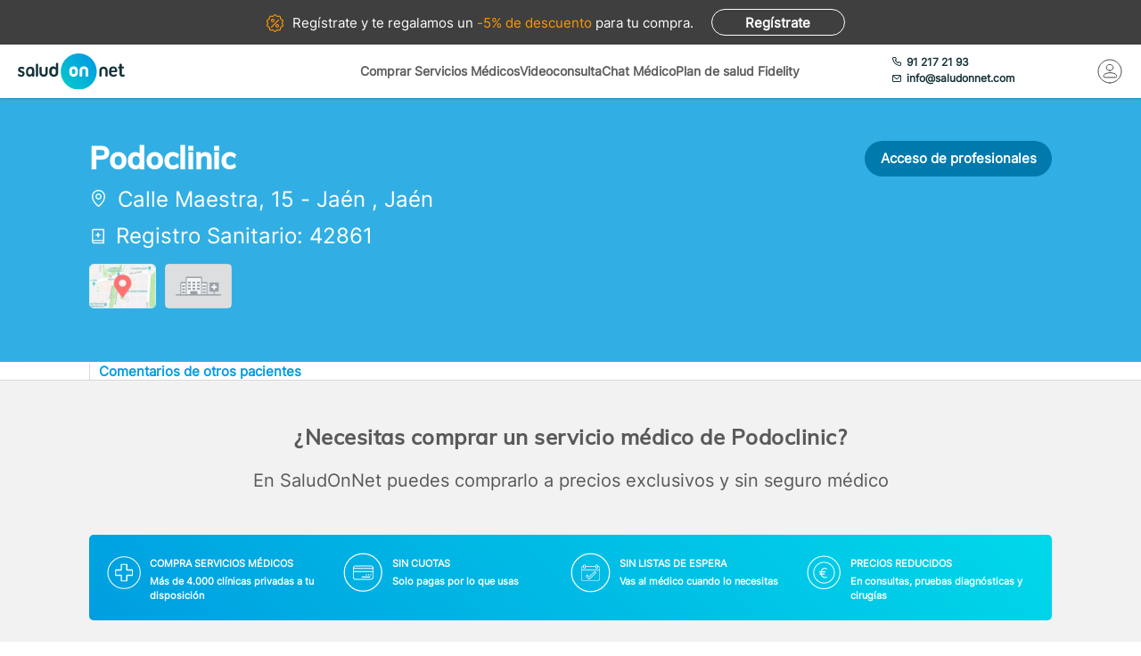

--- FILE ---
content_type: text/html; charset=utf-8
request_url: https://www.saludonnet.com/clinica/podoclinic
body_size: 13231
content:

<!DOCTYPE html>
<html lang="es">
<head>
    <meta charset="utf-8">
    <meta name="viewport" content="width=device-width, initial-scale=1">
    <title>Podoclinic - SaludOnNet</title>
    <meta name="description" content="C&#237;tate en Podoclinic, ubicado en Ja&#233;n. Descubre los mejores especialistas m&#233;dicos en SaludOnNet.">
    
    

    <link rel="preload" href="/Content/fonts/Inter-VF.woff2" as="font" type="font/woff2" crossorigin>
<link rel="preload" href="/Content/fonts/Mulish-VF.woff2" as="font" type="font/woff2" crossorigin>
        <link rel="stylesheet" rel="preload" type="text/css" href="/Content/css/bundles/SON-sonstyle-provider-profile-sass.css" />

    <link rel="stylesheet" rel="preload" type="text/css" href="/Content/lib/splide/splide.min.css" as="style" />
    <link rel="preload" href="https://soncdn.azureedge.net/provider-images-container/.jpg" as="image" />
    <script src="/Scripts/marketplace/Lib/jquery-1.7.2.min.js" type="text/javascript" defer></script>
    <link rel="preload" href="https://maps.googleapis.com/maps/api/js?key=AIzaSyCoezXaNL0iCplm2iQyXi6e9es83rWGUIo&libraries=places&language=es" data-cookieconsent="ignore" as="script" />
    <link rel="preconnect" href="https://www.googletagmanager.com">
        <link rel="canonical" href="https://www.saludonnet.com/clinica/podoclinic" />


    

    <meta name="theme-color" content="#009EE0">
    <meta property="og:title" content="Podoclinic - SaludOnNet">
    <meta property="og:description" content="C&#237;tate en Podoclinic, ubicado en Ja&#233;n. Descubre los mejores especialistas m&#233;dicos en SaludOnNet.">
    <meta property="og:image" itemprop="image" content="https://www.saludonnet.com/content/img/backgrounds/mobile-herounit.jpg">
    <meta property=”og:type” content=”website” />
    <meta property="og:url" content="https://www.saludonnet.com/">
    <meta name="thumbnail" content="https://www.saludonnet.com/Content/img/svg/on-logo.svg" />
    <meta name="apple-itunes-app" content="app-id=409141015">
    <meta name="google-play-app" content="app-id=com.saludonnet.pacientes">
    <link rel="shortcut icon" href="/Content/img/favicon.ico">
    <link rel="icon" sizes="192x192" href="/Content/img/logos/sonlogo192.png">
    <link href="/Content/img/logos/icon-120x120.png" rel="apple-touch-icon" />
    <link href="/Content/img/logos/icon-152x152.png" rel="apple-touch-icon" sizes="152x152" />
    <link href="/Content/img/logos/icon-167x167.png" rel="apple-touch-icon" sizes="167x167" />
    <link href="/Content/img/logos/icon-180x180.png" rel="apple-touch-icon" sizes="180x180" />
    <link href="/Content/img/logos/icon-192x192.png" rel="icon" sizes="192x192" />
    <link href="/Content/img/logos/icon-128x128.png" rel="icon" sizes="128x128" />
    
    
    <script>
        window.dataLayer = window.dataLayer || [];
        window.dataLayer.push({
                'businessType': 'Comun',
                'provider': 'Podoclinic'
        });
    </script>


    <!-- Script para poder probar Page Speed Insights sin el banner de consentimiento de cookies-->
<script>
    window.addEventListener("CookiebotOnDialogInit", function () {
        if (Cookiebot.getDomainUrlParam("CookiebotScan") === "true")
            Cookiebot.setOutOfRegion();
    });
</script>

    <!-- Google Tag Manager -->
    <script data-cookieconsent="ignore">
        (function (w, d, s, l, i) {
            w[l] = w[l] || [];
            w[l].push({
                'gtm.start':
                    new Date().getTime(),
                event: 'gtm.js'
            });
            var f = d.getElementsByTagName(s)[0],
                j = d.createElement(s),
                dl = l != 'dataLayer' ? '&l=' + l : '';
            j.async = true;
            j.src =
                'https://www.googletagmanager.com/gtm.js?id=' + i + dl;
            f.parentNode.insertBefore(j, f);
        })(window, document, 'script', 'dataLayer', 'GTM-WPSL63');
    </script>
    <!-- End Google Tag Manager -->
<!-- Azure Insights-->
<script type="text/javascript">
var appInsights = window.appInsights ||
    function(config) {
        function r(config) {
            t[config] = function() {
                var i = arguments;
                t.queue.push(function() { t[config].apply(t, i) })
            }
        }

        var t = { config: config }, u = document, e = window, o = "script", s = u.createElement(o), i, f;
        for (s.src = config.url || "//az416426.vo.msecnd.net/scripts/a/ai.0.js", u.getElementsByTagName(o)[0].parentNode.appendChild(s), t.cookie = u.cookie, t.queue = [], i = ["Event", "Exception", "Metric", "PageView", "Trace"]; i.length;) r("track" + i.pop());
        return r("setAuthenticatedUserContext"), r("clearAuthenticatedUserContext"), config.disableExceptionTracking ||
        (i = "onerror", r("_" + i), f = e[i], e[i] = function(config, r, u, e, o) {
            var s = f && f(config, r, u, e, o);
            return s !== !0 && t["_" + i](config, r, u, e, o), s
        }), t
    }({ instrumentationKey: "24f6e516-b3b5-47c4-a73a-2630d4c90f57" });
window.appInsights = appInsights;
appInsights.trackPageView();
</script>
<!-- End Azure Insights)-->


<script type="application/ld+json">
    {
      "@context": "https://schema.org",
      "@type": "Organization",
      "name": "SaludOnNet",
      "legalName" : "Saludonnet Spain, S.L.",
      "url": "https://www.saludonnet.com/",
      "logo": "https://www.saludonnet.com/Content/img/svg/son-logo.svg",
      "sameAs": [
        "https://es-es.facebook.com/pages/category/Medical-Service/SaludOnNet-214957498526536",
        "https://twitter.com/saludonnet",
        "https://www.instagram.com/saludonnet",
        "https://es.linkedin.com/company/saludonnet",
        "https://www.youtube.com/channel/UCag68GsnagqzNb6C3G-S9vQ"
      ],
      "contactPoint": [
        {
          "@type": "ContactPoint",
          "telephone": "+34912172193",
          "email": "info@saludonnet.com",
          "contactType": "customer service",
          "areaServed": "ES",
          "availableLanguage": "es"
        }
      ]
    }
</script>
<script type="application/ld+json">
    {
        "@context": "http://schema.org",
        "@type": "WebSite",
        "name": "SaludOnNet",
        "url": "https://www.saludonnet.com/"
    }
</script>

</head>
<body>
        <!-- Google Tag Manager (noscript) -->
        <noscript>
            <iframe src="https://www.googletagmanager.com/ns.html?id=GTM-WPSL63"
                    height="0" width="0" style="display:none;visibility:hidden"></iframe>
        </noscript>
        <!-- End Google Tag Manager (noscript) -->
    <!-- Renderizado de librerias-->
    <script type="text/javascript">
        window.sOn = window.sOn || {};
        sOn.layoutView = sOn.layoutView || {};
        sOn.layoutView.isAnonymousUser = (/true/i).test('True');
        sOn.layoutView.userEmail = '';
        sOn.layoutView.signalRServerUrl = 'https://websocket.saludonnet.com/signalr';
        sOn.layoutView.countryCode = 'ES';
        sOn.layoutView.currencyCode = 'EUR';

        //Feature flags
        sOn.layoutView.isOnlineAppointmentFeatureEnabled = (/true/i).test('True');
    </script>
    <script src="https://maps.googleapis.com/maps/api/js?key=AIzaSyCoezXaNL0iCplm2iQyXi6e9es83rWGUIo&libraries=places&language=es" type="text/javascript" data-cookieconsent="ignore" defer></script>
    
    
    

<script src="/bundles/jsProviderProfileViewLibs?v=sEn2fj5T0rdyi087rlxl2z2eO8fPp-4uGx0g-nnnM5w1" defer></script>

<script src="/Scripts/bundles/layout.min.js" defer></script>
<script src="/bundles/jsProviderProfileView?v=VYiYFKHk670nR0Ev5n16HOdsnGUfNXam0i_Tf8ig11k1" defer></script>

<script src="/Scripts/bundles/providerProfile.min.js" defer></script>
<script src="/Scripts/Lib/splide.min.js"></script>


<script type="text/javascript">
    sOn.providerProfileView = sOn.providerProfileView || {};
    sOn.providerProfileView.provider = {
        "id": "clon-18784",
        "name": "Podoclinic",
        "address": {
            "latitude": "37.7663862".replace(",","."),
            "longitude": "-3.7917651".replace(",", ".")
        }
    };
    sOn.providerProfileView.providerHasProducts = ("true" == "false" ? false : true);
    sOn.providerProfileView.providerAccessUrl = 'https://clinica.saludonnet.com';
</script>

<script type="application/ld+json">
    {
        "@context": "http://schema.org",
        "@type": "MedicalClinic",
        "name": "Podoclinic",
        "description": "",
        "image": "https://soncdn.azureedge.net/provider-images-container/.jpg",
        "url": "https://www.saludonnet.com/clinica/podoclinic",
        "address": {
            "@type": "PostalAddress",
            "addressLocality": "Ja&#233;n",
            "addressCountry": "Spain",
            "postalCode": "23002",
            "streetAddress": "Calle Maestra, 15"
        },
        "geo": "37.7663862,-3.7917651",
        "hasMap": "https://www.google.com/maps/@37.7663862,-3.7917651"
        ,"medicalSpecialty": [{"@type": "MedicalSpecialty","name": "Podiatric"}]    }
</script>




    <!-- Fin renderizado de librerias-->

    <div id="main-wrapper" class="main-wrapper">
        <div id="inner-wrapper" class="inner-wrapper">
            
    <div id="signUpBanner_container" class="banner__signup">
        <p><span class="banner__signup__desktop-text">Regístrate y</span> te regalamos <span class="banner__signup__desktop-text">un </span><span> -5% de descuento</span> para tu compra<span class="banner__signup__desktop-text">.</span></p>
        <span id="signUpBanner_showsSignUpButton" class="btn hidden-link" data-cy="signUpBanner_showsSignUpButton" data-location="L3NpZ251cA==">
            Regístrate
        </span>
    </div>

<script type="text/javascript" defer>
    document.addEventListener("DOMContentLoaded", function () {
        $('#signUpBanner_showsSignUpButton').on('click', function() {
            dataLayer.push({
                'event': 'genericAnalyticsEvent',
                'eventCategory': 'plataforma',
                'eventAction': 'Pulsar el botón de registro',
                'eventLabel': 'El usuario pulsa el botón de registro desde el banner superior'
            });
        }); 
    });
</script>


                <header>
                    


<div class="header__logo">
    <div class="header__logos__wrapper">
        <a href="/">
            <img id="sonMainLogoDesktop" src="/Content/img/svg/son-logo.svg" alt="SaludOnNet" class="main__header__logo">
        </a>
    </div>
    <div>
    </div>
</div>
                    
    
<div class="header__search-wrapper">
    



<div class="header__search-link">
            <a id="showSearchPanelButton"
               href="#">
Comprar Servicios M&#233;dicos            </a>
            <a id="btnVideoVisitLanding"
               href="/video-consulta">
Videoconsulta            </a>
            <a id="btnVirtualVisitLanding"
               href="/chat-medico">
Chat M&#233;dico            </a>
            <a id="btnPersonalPlanLanding"
               href="/plan-de-salud-fidelity">
Plan de salud Fidelity            </a>
</div>
<div class="header__enterprise-link">
    <span data-location="L2VtcHJlc2Fz" class="hidden-link">Plan empresas</span>
</div>
</div>

<div id="marketplaceHeaderSearchPanel" style="display: none" class="search-dropdown">
    <p><strong>Realiza la búsqueda</strong></p>
    <div>
        <div id="marketplaceMedicalTermsSearchPanel" class="flex-wrapper flex-3">
            <span class="flex">
                <input id="marketplaceMedicalTermsSearch_keywordSelector" type="text" placeholder="Especialidad o nombre de la prueba"/>
                <span id="marketplaceMedicalTermsSearch_infoSearchMessage" class="message--error" style="display: none;" role="alert" aria-hidden="true"></span>
                <span id="marketplaceMedicalTermsSearch_keywordError" class="message--error" style="display: none;" role="alert" aria-hidden="true"></span>
            </span>
            <div class="flex">
                <input id="marketplaceMedicalTermsSearch_googleMapsLocationSelector" type="text" placeholder="Provincia o localidad"/>
                <span id="marketplaceMedicalTermsSearch_locationError" class="message--error" style="display: none;" role="alert" aria-hidden="true"></span>
            </div>
            <a id="marketplaceMedicalTermsSearch_button" href="#" class="btn btn--search">Buscar</a>
            <div>
                <button id="hideMarketplaceHeaderSearchButton" class="btn btn--close"></button>
            </div>
        </div>
    </div>
</div>



                    


<div class="header__profile-wrapper">
    

    <div id="unloggedMenu" data-cy="unloggedMenu" style="display: none;" class="header__unlogged-profile">
        <div>
    <div class="header__contact-link">
        <a href="tel:+34 91 217 21 93" id="headerTelephone"><span class="header__phone-text">91 217 21 93</span></a>
        <a href="mailto:info@saludonnet.com" id="headerEmail"><span class="header__email-text">info@saludonnet.com</span></a>
    </div>
    <a href="tel:+34912172193" class="header__mobile-phone" aria-label="teléfono"><span class="header__phone-image"></span></a>
    <p>LLAMAR</p>
</div>
        <div>
            <a
                id="showSignUpButton"
                data-cy="showSignUpButton"
                href="#"
                class="header__login"
                aria-label="Mi Cuenta"
            >
                <span class="header__login-image"></span>
            </a>
            
            <p>MI CUENTA</p>

            <div id="loginOrSignUpModal" class="header__profile__menu" style="display: none">
                <span id="headerDropdownLoginButton"
                    data-location="L2xvZ2lu"
                    class="btn hidden-link">
                    INICIAR SESIÓN
                </span>
                <hr>
                <p class="header__profile__menu__text">¿No tienes cuenta?</p>
                <span id="headerDropdownSignUpButton"
                    data-location="L3NpZ251cA=="
                    class="btn hidden-link">
                    REGÍSTRATE
                </span>
            </div>

        </div>
    </div>
    <div id="loggedMenu" style="display: none;" class="header__logged-profile">
        <div>
    <div class="header__contact-link">
        <a href="tel:+34 91 217 21 93" id="headerTelephone"><span class="header__phone-text">91 217 21 93</span></a>
        <a href="mailto:info@saludonnet.com" id="headerEmail"><span class="header__email-text">info@saludonnet.com</span></a>
    </div>
    <a href="tel:+34912172193" class="header__mobile-phone" aria-label="teléfono"><span class="header__phone-image"></span></a>
    <p>LLAMAR</p>
</div>
        <div class="header__logged-menu">
            <a id="showLoggedMenuOptionsButton" href="#" class="header__login" aria-label="Mi Cuenta"><span class="header__login-image"></span></a>
            <p>MI CUENTA</p>
        </div>
    </div>
    <span id="logoutErrorMessage" class="error-message" role="alert" aria-hidden="true" style="display: none;"></span>
    <div id="notifications"></div>
</div>
                    
    
    <div class="header__mobile-menu">
    </div>


                </header>

    



<div class="subheader--mobile">
    <div class="content-wrapper">
                <div>
                    <span id=""
                       data-location="Lw=="
                       class="hidden-link">
                        Comprar Servicios
                    </span>
                </div>
                <div>
                    <span id=""
                       data-location="L3ZpZGVvLWNvbnN1bHRh"
                       class="hidden-link">
                        Videoconsulta
                    </span>
                </div>
                <div>
                    <span id=""
                       data-location="L2NoYXQtbWVkaWNv"
                       class="hidden-link">
                        Chat M&#233;dico
                    </span>
                </div>
                <div>
                    <span id=""
                       data-location="L3BsYW4tZGUtc2FsdWQtZmlkZWxpdHk="
                       class="hidden-link">
                        Plan de salud Fidelity
                    </span>
                </div>
    </div>
</div>

            <div class="flex-wrapper">
                

<div id="loggedMenuOptionsPanel"></div>
<div id="collapsed-menu" class="collapsed-menu" data-cy="collapsed-menu">
    <div>
        <a id="uncollapseMenuButton" data-cy="uncollapseMenuButton" href="#" onclick="">
            <picture id="userProfileImageInCollapsedMenu"></picture>
        </a>
        <div class="menu__notifications menu__notifications--collapsed">
            <a href="/centro-notificaciones">
                <span class="notificationBell" style="display: none;"></span>
            </a>
        </div>
    </div>
</div>
<p id="loggedMenuOptionsErrorMessage" class="error-message menu__error" role="alert" aria-hidden="true" style="display: none;"></p>
                <div style="width: 100%;">
                    










<div id="providerProfileViewPanel" class="l-content-wrapper provider-profile" style="display: block">

    <div class="provider-profile__header" style="">
        <div class="provider__header__filter">
            <div class="content-wrapper">
                <div class="overflow-hidden">
                    <div class="provider__info">
                        <h1 id="providerNameLabel" class="main-title mt0">
                            Podoclinic
                        </h1>
                        <h4 class="provider-profile__address">
                            <span>Calle Maestra, 15</span>
                            <span>-</span>
                            <span>
                                <a href="/directorio-servicios-medicos/ciudad/jaen-jaen">Ja&#233;n</a>
                            </span>
                            <span>,</span>
                            <span>Ja&#233;n</span>
                        </h4>
                            <h4 class="provider-prfile__health-registration">Registro Sanitario: 42861</h4>
                        <div class="flex-wrapper mb20">
                            <div class="provider-profile__map">
                                <a id="providerLocationMap" href="#">
                                    <picture>
                                        <source srcset="/Content/img/icons/map-icon-2x.webp" type="image/webp">
                                        <source srcset="/Content/img/icons/map-icon-2x.png" type="image/png">
                                        <img src="/Content/img/icons/map-icon-2x.png" alt="Mapa" loading="lazy">
                                    </picture>
                                </a>
                            </div>
                            <div class="provider-profile__image">
                                    <span style="background: url('/Content/img/icons/provider-no-photo.png') center no-repeat; background-size: cover;"></span>
                            </div>
                        </div>

                    </div>
                    <script type="text/javascript">
                        function redirectToProviderLogin(providerAccessUrlBase) {
                            var providerSlug = window.location.pathname.replace("/clinica/", "");
                            window.open(providerAccessUrlBase + "/login/login.aspx?url=" + providerSlug);
                        }
                    </script>
                    <div class="provider__links--desktop">
                        <a id="providerAccessButton" href="#" class="btn btn--dark">Acceso de profesionales</a>
                    </div>
                </div>
            </div>
        </div>
    </div>

    <div class="provider-profile__rates">
        <div class="content-wrapper relative">
            <a id="providerLinkToSurvey" href="#" class="provider-profile__comment-button">Comentarios de otros pacientes</a>
        </div>
    </div>

        <div id="providerProductsPanel" class="content-wrapper">
            <div class="content-wrapper provider-profile__title">
                <h2>¿Necesitas comprar un servicio médico de Podoclinic?</h2>
                <h4>En SaludOnNet puedes comprarlo a precios exclusivos y sin seguro médico</h4>
            </div>
            <div class="banner__buy-services__link">
                <a id="howItWorksButton" href="#">¿Cómo funciona?</a>
            </div>
            <div id="howItWorksPanel" class="banner__buy-services flex-wrapper mb40">
                <div class="flex-wrapper">
                    <div class="flex">
                        <img src="/Content/img/svg/icn-cross-white-circle.svg" alt="Compra servicios médicos" width="45" height="45" loading="lazy">
                        <div>
                            <h4>COMPRA SERVICIOS MÉDICOS</h4>
                            <p>Más de 4.000 clínicas privadas a tu disposición</p>
                        </div>
                    </div>
                    <div class="flex">
                        <img src="/Content/img/svg/icn-card-white-circle.svg" alt="Sin cuotas" width="45" height="45" loading="lazy">
                        <div>
                            <h4>SIN CUOTAS</h4>
                            <p>Solo pagas por lo que usas</p>
                        </div>
                    </div>
                </div>
                <div class="flex-wrapper">
                    <div class="flex">
                        <img src="/Content/img/svg/icn-calendar-white-circle.svg" alt="Sin listas de espera" width="45" height="45" loading="lazy">
                        <div>
                            <h4>SIN LISTAS DE ESPERA</h4>
                            <p>Vas al médico cuando lo necesitas</p>
                        </div>
                    </div>
                    <div class="flex">
                        <img src="/Content/img/svg/icn-coin-white-circle.svg" alt="Precios reducidos" width="45" height="45" loading="lazy">
                        <div>
                            <h4>PRECIOS REDUCIDOS</h4>
                            <p>En consultas, pruebas diagnósticas y cirugías</p>
                        </div>
                    </div>
                </div>
            </div>
                    <div class="list__card">
                        <div class="header">
                            <p>Podolog&#237;a</p>
                        </div>
                        <div class="list__card__list">
                                        <a href="/servicio-medico/podoclinic-podologia-4222-servicio-de-podologia-quirop">
                                            <img width="70px" height="70px" src="https://soncdn.azureedge.net/portal/4222-servicio-de-podologia-quirop.webp" alt="Consulta de podolog&#237;a o quiropodia" loading="lazy" />
                                            <span id="providerBuyServiceLink" class="list__card__list__link">Consulta de podolog&#237;a o quiropodia</span>
                                            <p class="list__card__list__price">39 €</p>
                                            <span id="providerBuyServiceButton" class="btn btn--orange">Comprar</span>
                                        </a>
                                        <a href="/servicio-medico/podoclinic-podologia-pack-74-consulta-de-podologia-una-incarnata-sin-tratamiento-quirurgico">
                                            <img width="70px" height="70px" src="https://soncdn.azureedge.net/portal/pack-74.webp" alt="Consulta de Podolog&#237;a + U&#241;a Incarnata sin Tratamiento Quir&#250;rgico" loading="lazy" />
                                            <span id="providerBuyServiceLink" class="list__card__list__link">Consulta de Podolog&#237;a + U&#241;a Incarnata sin Tratamiento Quir&#250;rgico</span>
                                            <p class="list__card__list__price">82 €</p>
                                            <span id="providerBuyServiceButton" class="btn btn--orange">Comprar</span>
                                        </a>

                        </div>
                    </div>

        </div>
    <div class="comments__wrapper">
	<div class="content-wrapper">
		<div id="provider_withoutRatingsFromPractitioner" class="product__card pt20" style="display: none;">
				<p class="align-center"><strong>Este centro aún no tiene ningún comentario</strong></p>
		</div>


		<div id="provider_withRatingsFromPractitioner" class="comments__wrapper" style="display: none">
			<div class="results-wrapper" style="float: none">
				<div class="practitioner-profile__comment-header">
					<p id="provider_totalSurveys">Valoraciones realizadas</p>
				</div>
				<div id="provider_surveysPlaceholder" class="searchResults comments">
					<div class="row clear">
						<div class="comment-container">
							<p>
								<strong>
									<span id="providerPatientName"></span>
									<span>,</span>
									<span id="providerRatingDate"></span>
								</strong>
							</p>
							<div>
								<p id="providerComment"></p>
								<ul class="practitioner__user-rating">
									<li class="rating-container">
										<span class="rating-subtitle">Valoración del médico:</span>
										<span id="providerRating" class="provider__user-rate"></span>
									</li>
								</ul>
								<div id="providerResponsePanel" style="display: none;" class="clinic-reply-wrapper">
									<p><strong>RESPUESTA DEL CENTRO:</strong></p>
									<div class="clinic-reply">
										<span id="providerResponseComment"></span>
									</div>
								</div>
							</div>
						</div>
					</div>
				</div>
			</div>
		</div>

	</div>
</div>
</div><!-- End of providerProfileViewPanel !-->
<!-- añadiéndolo porque sonjs lo crea automáticamente al final de la página -->
<a id="provider_linkToSurveys" style="display: none"></a>




<section class="valuable-services">
    <div class="content-wrapper">
            <h4>Servicios destacados</h4>
        <div class="valuable-services-slider">
                    <div>

                        <a href="/centros-medicos/alergologia/ciudad/jaen-jaen/19-consulta">

                            <span>
                                    <p>
                                        <strong>Consulta de Alergolog&#237;a en Ja&#233;n</strong>
                                    </p>
                            </span>

                            <p>Desde 123 €</p>

                        </a>
                    </div>
                    <div>

                        <a href="/centros-medicos/cardiologia/ciudad/jaen-jaen/1098-consulta">

                            <span>
                                    <p>
                                        <strong>Consulta de Cardiolog&#237;a en Ja&#233;n</strong>
                                    </p>
                            </span>

                            <p>Desde 38 €</p>

                        </a>
                    </div>
                    <div>

                        <a href="/centros-medicos/cirugia-general-y-del-aparato-digestivo/ciudad/jaen-jaen/6082-ff-colonoscopia-total-hasta-ciego">

                            <span>
                                    <p>
                                        <strong>Colonoscopia Total (hasta ciego) en Ja&#233;n</strong>
                                    </p>
                            </span>

                            <p>Desde 543 €</p>

                        </a>
                    </div>
                    <div>

                        <a href="/centros-medicos/cirugia-general-y-del-aparato-digestivo/ciudad/jaen-jaen/6087-ff-gastroscopia-endoscopia-digestiva-alta">

                            <span>
                                    <p>
                                        <strong>Gastroscopia (Endoscopia Digestiva Alta) en Ja&#233;n</strong>
                                    </p>
                            </span>

                            <p>Desde 450 €</p>

                        </a>
                    </div>
                    <div>

                        <a href="/centros-medicos/dermatologia/ciudad/jaen-jaen/2233-consulta">

                            <span>
                                    <p>
                                        <strong>Consulta de Dermatolog&#237;a en Ja&#233;n</strong>
                                    </p>
                            </span>

                            <p>Desde 78 €</p>

                        </a>
                    </div>
                    <div>

                        <a href="/centros-medicos/fisioterapia/ciudad/jaen-jaen/5742-sesion-de-fisioterapia-terapeutica">

                            <span>
                                    <p>
                                        <strong>Sesi&#243;n de Fisioterapia Terap&#233;utica. Masaje manual en Ja&#233;n</strong>
                                    </p>
                            </span>

                            <p>Desde 39 €</p>

                        </a>
                    </div>
                    <div>

                        <a href="/centros-medicos/obstetricia-y-ginecologia/ciudad/jaen-jaen/2989-consulta">

                            <span>
                                    <p>
                                        <strong>Consulta de Ginecolog&#237;a y obstetricia en Ja&#233;n</strong>
                                    </p>
                            </span>

                            <p>Desde 37 €</p>

                        </a>
                    </div>
                    <div>

                        <a href="/centros-medicos/obstetricia-y-ginecologia/ciudad/jaen-jaen/pack-33-revision-anual-ginecologica">

                            <span>
                                    <p>
                                        <strong>Revisi&#243;n anual Ginecol&#243;gica en Ja&#233;n</strong>
                                    </p>
                            </span>

                            <p>Desde 79 €</p>

                        </a>
                    </div>
                    <div>

                        <a href="/centros-medicos/oftalmologia/ciudad/jaen-jaen/3111-consulta">

                            <span>
                                    <p>
                                        <strong>Consulta de Oftalmolog&#237;a en Ja&#233;n</strong>
                                    </p>
                            </span>

                            <p>Desde 57 €</p>

                        </a>
                    </div>
                    <div>

                        <a href="/cirugias/operacion-de-cataratas/provincia/jaen">

                            <span>
                                    <p>
                                        <strong>Intervenci&#243;n de Cataratas. Todo incluido. Lente monofocal. 1 ojo en Ja&#233;n</strong>
                                    </p>
                            </span>

                            <p>Desde 1.859 €</p>

                        </a>
                    </div>
                    <div>

                        <a href="/cirugias/operacion-de-miopia/provincia/jaen">

                            <span>
                                    <p>
                                        <strong>Cirug&#237;a Miop&#237;a con l&#225;ser (LASIK). Todo incluido. 1 ojo en Ja&#233;n</strong>
                                    </p>
                            </span>

                            <p>Desde 1.550 €</p>

                        </a>
                    </div>
                    <div>

                        <a href="/cirugias/operacion-de-presbicia-o-vista-cansada/provincia/jaen">

                            <span>
                                    <p>
                                        <strong>Cirug&#237;a Presbicia con l&#225;ser (LASIK). Todo incluido. 1 ojo en Ja&#233;n</strong>
                                    </p>
                            </span>

                            <p>Desde 1.550 €</p>

                        </a>
                    </div>
                    <div>

                        <a href="/centros-medicos/radiodiagnostico/ciudad/jaen-jaen/2370-mamografia-bilateral">

                            <span>
                                    <p>
                                        <strong>Mamograf&#237;a Bilateral en Ja&#233;n</strong>
                                    </p>
                            </span>

                            <p>Desde 86 €</p>

                        </a>
                    </div>
                    <div>

                        <a href="/centros-medicos/radiodiagnostico/ciudad/jaen-jaen/2398-ecografia-mamaria">

                            <span>
                                    <p>
                                        <strong>Ecograf&#237;a Mamaria en Ja&#233;n</strong>
                                    </p>
                            </span>

                            <p>Desde 86 €</p>

                        </a>
                    </div>
                    <div>

                        <a href="/centros-medicos/radiodiagnostico/ciudad/jaen-jaen/2399-ecografia-muscular">

                            <span>
                                    <p>
                                        <strong>Ecograf&#237;a Muscular o Tendinosa en Ja&#233;n</strong>
                                    </p>
                            </span>

                            <p>Desde 86 €</p>

                        </a>
                    </div>
                    <div>

                        <a href="/centros-medicos/radiodiagnostico/ciudad/jaen-jaen/2406-ecografia-urologica-reno-ves">

                            <span>
                                    <p>
                                        <strong>Ecograf&#237;a Urol&#243;gica (Reno-Vesico-Prost&#225;tica) en Ja&#233;n</strong>
                                    </p>
                            </span>

                            <p>Desde 86 €</p>

                        </a>
                    </div>
                    <div>

                        <a href="/centros-medicos/radiodiagnostico/ciudad/jaen-jaen/4512-t-a-c-cervical">

                            <span>
                                    <p>
                                        <strong>TAC de Cabeza o Cuello en Ja&#233;n</strong>
                                    </p>
                            </span>

                            <p>Desde 155 €</p>

                        </a>
                    </div>
                    <div>

                        <a href="/centros-medicos/radiodiagnostico/ciudad/jaen-jaen/4518-t-a-c-abdominal">

                            <span>
                                    <p>
                                        <strong>TAC de Abdomen en Ja&#233;n</strong>
                                    </p>
                            </span>

                            <p>Desde 166 €</p>

                        </a>
                    </div>
                    <div>

                        <a href="/centros-medicos/traumatologia-y-cirugia-ortopedica/ciudad/jaen-jaen/3582-consulta">

                            <span>
                                    <p>
                                        <strong>Consulta de Traumatolog&#237;a y Cirug&#237;a Ortop&#233;dica en Ja&#233;n</strong>
                                    </p>
                            </span>

                            <p>Desde 54 €</p>

                        </a>
                    </div>
                    <div>

                        <a href="/centros-medicos/urologia/ciudad/jaen-jaen/3898-consulta">

                            <span>
                                    <p>
                                        <strong>Consulta de Urolog&#237;a en Ja&#233;n</strong>
                                    </p>
                            </span>

                            <p>Desde 61 €</p>

                        </a>
                    </div>

        </div>
    </div>
</section>











                </div>
            </div>

            
    
    <div id="providerPictureModalContainer" class="dialog dialog-profile" aria-hidden="true" role="dialog">
    <div class="dialog-body modal-search">
        <span id="providerPictureModalCloseButton" class="md-close"></span>
        <section id="image-carousel" class="splide">
            <div class="splide__track">
                <ul class="splide__list">
                    
                    <li class="splide__slide">
                        <img src="https://soncdn.azureedge.net/provider-images-container/.jpg" alt="Podoclinic" loading="lazy">
                    </li>
                </ul>
            </div>
        </section>
    </div>
</div>

<div id="providerLocationMapModal" class="dialog dialog-profile" aria-hidden="true" role="dialog">
    <div class="dialog-body modal-search">
        <span id="providerLocationMapModalCloseButton" class="md-close"></span>
        <div>
            <div class="provider-profile__image--dialog">
                <div id="providerProfile_map" style="width: 100%; height: 450px; display: none;"></div>
            </div>
        </div>
    </div>
</div>



            <div id="overlay" class="overlay" style="display: none;"></div>



    <div id="saludOnNetGlobalRatingsStar" style="display: none"></div>

<footer style="">
        <div class="footer__links">
            <div class="content-wrapper">
                    <div class="flex">
                        <a href="/directorio-servicios-medicos">Especialidades y servicios</a>
                    </div>
                    <div class="flex">
                        <a href="/directorio-centros-medicos">Centros Médicos</a>
                    </div>
                <div class="flex">
                    <a href="/cirugias">Intervenciones quirúrgicas</a>
                </div>
                <div class="flex">
                    <a href="/valoraciones-destacadas">Valoraciones de pacientes</a>
                </div>
            </div>
        </div>
    
    <div class="footer__copyright" style="">
        <div class="content-wrapper">
                <div class="footer__social">
                    <p>Síguenos: </p>
                    <a href="https://www.facebook.com/pages/SaludOnNet/214957498526536" width="40" height="40" class="facebook" aria-label="Facebook"></a>
                    <a href="https://twitter.com/saludonnet" width="40" height="40" class="twitter-x" aria-label="Twitter X"></a>
                    <a href="https://www.instagram.com/saludonnet/" width="40" height="40" class="instagram" aria-label="Instagram"></a>
                    <a href="https://www.youtube.com/channel/UCag68GsnagqzNb6C3G-S9vQ" width="40" height="40" class="youtube" aria-label="YouTube"></a>
                </div>
                            <div class="footer__apps">
                    <p>Descárgate la App: </p>
                    <a id="footerIosAppDownload" href="https://itunes.apple.com/es/app/saludonnet-pacientes/id409141015?mt=8" target="_blank" rel="noopener">
                        <img src="/Content/img/svg/ios-app-icon-grey.svg" alt="Descarga la aplicación de SaludOnNet de la App Store" width="30" height="37" loading="lazy"/>
                    </a>
                    <a id="footerAndroidAppDownload" href="https://play.google.com/store/apps/details?id=com.saludonnet.pacientes&hl=es" target="_blank" rel="noopener">
                        <img src="/Content/img/svg/android-app-icon-grey.svg" alt="Descarga la aplicación de SaludOnNet de la Google Play" width="30" height="31" loading="lazy"/>
                    </a>
                </div>
        </div>
    </div>
    <div class="footer__bottom">
        <div class="content-wrapper">
            <div class="flex-wrapper">
                <div class="footer__products">
                    <p>Empresa</p>
                    <ul>
                            <li><a href="https://www.saludonnet.com/blog" target="_blank" title="Ir al blog de Saludonnet" rel="noopener">Blog</a></li>
                        <li><a href="/quienes-somos">Quiénes somos</a></li>
                        <li><a href="/contacto-saludonnet" >Opciones de contacto</a></li>
                        <li><a href="/terminos-legales#termsOfUse" >Condiciones de uso</a></li>
                        <li><a href="/politica-privacidad" >Política de privacidad</a></li>
                        <li><a href="/cookies" >Política de cookies</a></li>
                        <!-- <li><a href="#" id="footerVideoButton">Como funciona</a></li> -->
                    </ul>
                </div>
                    <div class="footer__products">
                        <p>Productos</p>
                        <ul>
                            <li><a href="/clinica">SaludOnNet clínica</a></li>
                            <li><a href="/aseguradora">SaludOnNet aseguradora</a></li>
                            <li><a href="/sistema-autorizador-conpay" >SaludOnNet conPay</a></li>
                            <li><a href="/empresas" >SaludOnNet Empresas</a></li>
                            <li><a href="/tpa" >SaludOnNet TPA Accidentes</a></li>
                            <li><a href="/tpa/asistencia" >SaludOnNet TPA Asistencia</a></li>
                            <li><a href="/acceso-profesionales" >Acceso a profesionales</a></li>
                        </ul>
                    </div>
                                    <div class="footer__products">
                        <p>Prensa</p>
                        <ul>
                            <li><a href="/notas-de-prensa" >Notas de prensa</a></li>
                            <li><a href="/medios-de-comunicacion" >SaludOnNet en los medios</a></li>
                            <li><span data-location="L21hdGVyaWFsZXMtcGFyYS1wcmVuc2E=" class="hidden-link">Materiales para la prensa</span></li>
                        </ul>
                        <a href="/saludonnet-solidario">SaludOnNet Solidario</a>
                    </div>
                <div class="footer__sellos">
                    <a href="https://www.confianzaonline.es/empresas/saludonnet.htm" target="_blank" rel="noopener noreferrer">
                        <picture>
                            <source srcset="/Content/img/logos/sello-confianza-white.webp" type="image/webp" loading="lazy">
                            <source srcset="/Content/img/logos/sello-confianza-white.png" type="image/png" loading="lazy">
                            <img src="/Content/img/logos/sello-confianza-white.png" alt="Confianza Online" width="180" height="85" loading="lazy">
                        </picture>
                    </a>
                    <div class="footer__ekomi">
                        <div class="flex-wrapper">
                            <div id="widget-container" class="ekomi-widget-container ekomi-widget-sf1542246671568a2c315"  ></div>

                                <a href="https://www.ekomi.es/testimonios-saludonnet.com.html" target="_blank"><img alt="saludonnet.com Reviews with ekomi.es" src="https://smart-widget-assets.ekomiapps.de/resources/ekomi_logo.png" style="display: none;"/></a>

                                <script type="text/javascript">
                                function registerWidget (w, token) {
                                    w['_ekomiWidgetsServerUrl'] = 'https://widgets.ekomi.com';
                                    w['_customerId'] = 154224;
                                    
                                    if (w['_language'] == undefined) {
                                        w['_language'] = new Array();
                                    }
                                    w['_language'][token] = 'auto';        
                                    
                                    if(typeof(w['_ekomiWidgetTokens']) !== 'undefined'){
                                        w['_ekomiWidgetTokens'][w['_ekomiWidgetTokens'].length] = token;
                                    } else {
                                        w['_ekomiWidgetTokens'] = new Array(token);
                                    }
                                    if(typeof(ekomiWidgetJs) == 'undefined') {
                                        ekomiWidgetJs = true;
                                        var scr = document.createElement('script');scr.src = 'https://sw-assets.ekomiapps.de/static_resources/widget.js';
                                        var head = document.getElementsByTagName('head')[0];head.appendChild(scr);
                                        
                                    } else {if (typeof ekomiWidgetMain != 'undefined') {ekomiWidgetMain('ajax', token);}}
                                    return true;
                                }
                                (function (w) {
                                        var token = 'sf1542246671568a2c315';
                                        var k = document.getElementsByClassName("ekomi-widget-" + token);
                                        for(var x=0;x<k.length;x++){ registerWidget(w,token); }
                                    })(window);
                                </script>
                            </div>
                        </div>
                    </div>
                </div>
                    <div class="footer__separator mt20 mb40"></div>
                    <div id="footerPromotionalSignUpPanel" class="footer__sign-up">
                        <p>-5%</p>
                        <p>
                            Regístrate y consigue un <strong>5% de descuento</strong> para tu próxima compra en SaludOnNet
                        </p>
                        <span id="footerPromotionalSignUpButton" class="btn btn--orange hidden-link" data-location="L3NpZ251cA==" >
                            REGÍSTRATE
                        </span>
                    </div>
            </div>
            <div class="footer__goberment-seals">
                <a href="https://aplicaciones.ciencia.gob.es/pyiINFO/buscarPyi.mec?&nif=B83214643" target="_blank" rel="noopener noreferrer">
                    <picture>
                        <source srcset="/Content/img/logos/sello-pyme-innovadora-horizontal-white.webp" type="image/webp" loading="lazy">
                        <source srcset="/Content/img/logos/sello-pyme-innovadora-horizontal-white.png" type="image/png" loading="lazy">
                        <img src="/Content/img/logos/sello-pyme-innovadora-horizontal-white.png" alt="Pyme Innovadora" width="240" height="64"
                            loading="lazy">
                    </picture>
                </a>
                <picture>
                    <source srcset="/Content/img/logos/sello-enisa.webp" type="image/webp" loading="lazy">
                    <source srcset="/Content/img/logos/sello-enisa.png" type="image/png" loading="lazy">
                    <img src="/Content/img/logos/sello-enisa.png" alt="Enisa" width="78" height="52"
                        loading="lazy">
                </picture>
            </div>
        </div>
    </div>
    
    <div class="footer__seals">
        <div class="content-wrapper">
            <div class="footer__seals__confianza-online">
                <p>SaludOnNet te garantiza una compra segura:</p>
                <a href="https://www.confianzaonline.es/empresas/saludonnet.htm" target="_blank" rel="noopener noreferrer">
                    <img src="/Content/img/logos/sello-confianza.png" alt="Confianza Online" width="125" height="59" loading="lazy">
                </a>
            </div>
            <p>Formas de pago:</p>
            <img src="/Content/img/logos/payment-cards.png" alt="Formas de pago" class="seal__purchase-methods" loading="lazy">
            <a href="https://aplicaciones.ciencia.gob.es/pyiINFO/buscarPyi.mec?&nif=B83214643" target="_blank" rel="noopener noreferrer" class="seal__pyme-innovadora">
                <img src="/Content/img/logos/sello-pyme-innovadora-horizontal.png" alt="Pyme Innovadora" height="50" loading="lazy">
            </a>
            <img src="/Content/img/logos/sello-enisa.png" alt="Enisa" width="564" height="52" loading="lazy" class="seal__enisa">
            <img src="/Content/img/logos/mcafee.png" alt="McAfee" class="seal__mcaffe" width="100" height="41" loading="lazy">
            <img src="https://seal.godaddy.com/images/3/es/siteseal_gd_3_h_l_m.gif" width="170" height="41" alt="GoDaddy" class="seal__godaddy" loading="lazy">

            <img src="/Content/img/logos/MicrosoftPartner.png" alt="Microsoft Partner" width="110" height="37" class="footer__seals--microsoft" loading="lazy">
        </div>
    </div>
        <div class="footer__media">
            <div class="content-wrapper">
                <p>Hablan de SaludOnNet:</p>
                <div>
                    <a href="/medios-de-comunicacion">
                        <img src="/Content/img/logos/antena3-white.png" alt="Antena 3" width="41" height="36" loading="lazy">
                    </a>
                    <a href="/medios-de-comunicacion">
                        <img src="/Content/img/logos/elpais-white.png" alt="El País" width="96" height="21" loading="lazy">
                    </a>
                </div>
                <div>
                    <a href="/medios-de-comunicacion">
                        <img src="/Content/img/logos/abc-white.png" alt="ABC" width="66" height="22" loading="lazy">
                    </a>
                    <a href="/medios-de-comunicacion">
                        <img src="/Content/img/logos/telecinco-white.png" alt="Telecinco" width="40" height="40" loading="lazy">
                    </a>
                </div>
                <div>
                    <a href="/medios-de-comunicacion">
                        <img src="/Content/img/logos/expansion-white.png" alt="Expansión" width="115" height="25" loading="lazy">
                    </a>
                    <a href="/medios-de-comunicacion">
                        <img src="/Content/img/logos/tve-white.png" alt="TVE" width="50" height="31" loading="lazy">
                    </a>
                </div>
                <div>
                    <a href="/medios-de-comunicacion">
                        <img src="/Content/img/logos/larazon-white.png" alt="La Razón" width="124" height="22" loading="lazy">
                    </a>
                    <a href="/medios-de-comunicacion">
                        <img src="/Content/img/logos/lasexta-white.png" alt="La Sexta" width="35" height="50" loading="lazy">
                    </a>
                </div>
            </div>
        </div>
    <div class="footer__copyright">
        
<p>© Copyright SaludOnNet 2026</p>
    </div>
</footer>

        </div>
    </div>

    
    


    <script type="text/javascript">
        function decodeFromBase64(encodedString) {
            return atob(encodedString);
        }

        document.addEventListener("DOMContentLoaded", function (event) {
            document.querySelectorAll('.hidden-link').forEach(function (element) {
                element.addEventListener("click", function (event) {
                    var encodeUrl = event.currentTarget.getAttribute("data-location");
                    var decodeUrl = decodeFromBase64(encodeUrl);
                    window.location = decodeUrl;
                });
            });
        });
    </script>
</body>
</html>


--- FILE ---
content_type: text/css
request_url: https://www.saludonnet.com/Content/css/bundles/SON-sonstyle-provider-profile-sass.css
body_size: 68243
content:
@charset "UTF-8";@font-face{font-family:Inter;src:url(/Content/fonts/Inter-VF.woff2) format("woff2-variations");font-display:swap}@font-face{font-family:Mulish;src:url(/Content/fonts/Mulish-VF.woff2) format("woff2-variations");font-display:swap}@font-face{font-family:Montserrat;src:url(/Content/fonts/Montserrat-VF.woff2) format("woff2-variations");font-display:swap}:root{--color-primary-darker: hsl(198, 100%, 24%);--color-primary-dark: hsl(198, 100%, 34%);--color-primary: hsl(198, 100%, 44%);--color-primary-light: hsl(198, 100%, 54%);--color-primary-lighter: hsl(198, 100%, 80%);--color-primary-lightest: hsl(198, 100%, 90%);--color-primary-opacity-80: hsla(198, 100%, 44%, 80%);--color-primary-opacity-90: hsla(198, 100%, 44%, 90%);--color-primary-opacity-40: hsla(198, 100%, 44%, 40%);--color-secondary: hsl(192, 46%, 15%);--color-secondary-opacity-50: hsla(192, 46%, 15%, 50%);--color-gray-darker: hsl(0, 0%, 25%);--color-gray-dark: hsl(0, 0%, 35%);--color-gray: hsl(0, 0%, 50%);--color-gray-light: hsl(0, 0%, 80%);--color-gray-lighter: hsl(0, 0%, 95%);--color-red-dark: hsl(0, 98%, 49%);--color-red: hsl(0, 98%, 59%);--color-red2-dark: hsl(0, 100%, 60%);--color-red2: hsl(0, 100%, 65%);--color-green: hsl(89, 69%, 46%);--color-green2-dark: hsl(168, 67%, 34%);--color-green2: hsl(168, 67%, 44%);--color-green2-light: hsl(168, 67%, 64%);--color-green-fidelity-dark: hsl(179, 66%, 37%);--color-green-fidelity-light: hsl(179, 100%, 38%);--color-orange-dark: hsl(36, 89%, 40%);--color-orange: hsl(36, 89%, 51%);--color-white: hsl(0, 0%, 100%);--color-gradient: linear-gradient( 90deg, rgba(80, 205, 219, 1) 0%, rgba(0, 158, 224, 1) 100% );--color-promotional: #009ee0;--border-radius: 5px;--box-shadow: 0 1px 2px 0 rgba(0, 0, 0, .2);--font-inter: -apple-system, "Inter", sans-serif;--font-mulish: "Mulish", sans-serif;--font-montserrat: "Montserrat", sans-serif}:root .promotional-landing--breast-cancer{--color-promotional: #ec64ac}:root .promotional-landing--melanoma{--color-promotional: #009ee0}@media (prefers-reduced-motion: no-preference){.bounce{animation:bounce 3s infinite}}@keyframes bounce{0%,20%,50%,80%,to{transform:translateY(0)}40%{transform:translateY(-30px)}60%{transform:translateY(-15px)}}@media (prefers-reduced-motion: no-preference){.scale{animation:scroll-scale linear both;animation-timeline:view();animation-range:25vh 75vh}}@keyframes scroll-scale{0%{scale:.5}}@media (prefers-reduced-motion: no-preference){.scroll-animation{view-timeline-name:--image;view-timeline-axis:block;animation-timeline:--image;animation-name:show;animation-range:entry 25% cover 50%;animation-fill-mode:both}}@keyframes show{0%{opacity:0;scale:25%}to{opacity:1;scale:100%}}article,aside,details,figcaption,figure,footer,header,hgroup,main,nav,section,summary{display:block}audio,canvas,video{display:inline-block;display:inline;zoom:1}audio:not([controls]){display:none;height:0}[hidden]{display:none}html{font-size:100%;-ms-text-size-adjust:100%;-webkit-text-size-adjust:100%}html,button,input,select,textarea{font-family:sans-serif}body{margin:0}a:focus{outline:thin dotted}a:active,a:hover{outline:0}h1{font-size:2em;margin:.67em 0}h2{font-size:1.5em;margin:.83em 0}h3{font-size:1.17em;margin:1em 0}h4{font-size:1em;margin:1.33em 0}h5{font-size:.83em;margin:1.67em 0}h6{font-size:.67em;margin:2.33em 0}abbr[title]{border-bottom:1px dotted}b,strong{font-weight:700}blockquote{margin:1em 40px}dfn{font-style:italic}hr{-moz-box-sizing:content-box;box-sizing:content-box;height:0}mark{background:#ff0;color:#000}p,pre{margin:1em 0}code,kbd,pre,samp{font-family:monospace,serif;_font-family:"courier new",monospace;font-size:1em}pre{white-space:pre;white-space:pre-wrap;word-wrap:break-word}q{quotes:none}q:before,q:after{content:"";content:none}small{font-size:80%}sub,sup{font-size:75%;line-height:0;position:relative;vertical-align:baseline}sup{top:-.5em}sub{bottom:-.25em}dl,menu,ol,ul{margin:1em 0}dd{margin:0 0 0 40px}menu,ol,ul{padding:0 0 0 40px}nav ul,nav ol{list-style:none;list-style-image:none}img{border:0;-ms-interpolation-mode:bicubic}svg:not(:root){overflow:hidden}figure{margin:0}form{margin:0}fieldset{border:1px solid #c0c0c0;margin:0 2px;padding:.35em .625em .75em}legend{border:0;padding:0;white-space:normal;margin-left:-7px}button,input,select,textarea{font-size:100%;margin:0;vertical-align:baseline;vertical-align:middle}button,input{line-height:normal}button,select{text-transform:none}button,html input[type=button],input[type=reset],input[type=submit]{-webkit-appearance:button;cursor:pointer;overflow:visible}button[disabled],html input[disabled]{cursor:default}input[type=checkbox],input[type=radio]{box-sizing:border-box;padding:0;height:13px;width:13px}input[type=search]{-webkit-appearance:textfield;-moz-box-sizing:content-box;-webkit-box-sizing:content-box;box-sizing:content-box}input[type=search]::-webkit-search-cancel-button,input[type=search]::-webkit-search-decoration{-webkit-appearance:none}button::-moz-focus-inner,input::-moz-focus-inner{border:0;padding:0}textarea{overflow:auto;vertical-align:top}table{border-collapse:collapse;border-spacing:0}*{-webkit-box-sizing:border-box;-moz-box-sizing:border-box;box-sizing:border-box}.clearfix{zoom:1}.clearfix:before,.clearfix:after{content:" ";display:block;height:0;overflow:hidden}.clearfix:after{clear:both}html,body{height:100dvh;font-size:16px}body{color:var(--color-gray-dark);accent-color:var(--color-primary);font-family:var(--font-inter);font-weight:400;min-width:320px;font-variant-ligatures:none;text-rendering:optimizelegibility;-webkit-font-smoothing:antialiased;text-decoration-skip-ink:auto}a{color:var(--color-primary);font-weight:700;font-size:.95rem;line-height:1.3;text-decoration:none;outline:none}a:focus{outline:none}button{background:none;color:inherit;border:none;padding:0;font:inherit;cursor:pointer;outline:inherit}p,li{color:var(--color-gray-dark);font-weight:400;font-size:.95rem;line-height:1.3;text-wrap:pretty}label{color:var(--color-gray-dark)}h1{color:#fff;font-size:1.85rem;line-height:1.3;font-family:var(--font-mulish);font-variation-settings:"wght" 650;letter-spacing:.5px;text-wrap:balance}@media all and (min-width: 700px){h1{font-size:2.5rem}}h2{font-size:1.5rem;font-variation-settings:"wght" 450;line-height:1.3;font-family:var(--font-mulish);letter-spacing:.5px;text-wrap:balance}h3{font-size:1.6rem;line-height:1.3;text-align:center;font-family:var(--font-mulish);font-variation-settings:"wght" 650;letter-spacing:.5px;text-wrap:balance}@media all and (min-width: 700px){h3{font-size:2.1rem}}@media not all and (min-resolution: .001dpcm){@supports (-webkit-appearance: none){h1,h2,h3,.herounit__title h1{letter-spacing:-.5px}}}h4{font-size:1.25rem;line-height:1.3}h4.no-result-title{font-weight:400;color:#879099;font-size:1.5rem;text-align:center;margin:0;margin-bottom:1.25rem}strong{color:var(--color-gray-dark)}li{list-style:none}section{overflow:hidden}.content-wrapper{margin:0 auto;max-width:1080px;padding:0 10px}@media all and (min-width: 1100px){.content-wrapper{padding:0}}.content-wrapper--small{margin:0 auto;max-width:500px;padding:0 10px}@media all and (min-width: 1100px){.content-wrapper--small{padding:0}}.content-wrapper--medium{margin:0 auto;max-width:700px;padding:0 10px}@media all and (min-width: 1100px){.content-wrapper--medium{padding:0}}.content-wrapper--big{margin:0 auto;max-width:1200px;padding:0 10px}@media all and (min-width: 1100px){.content-wrapper--big{padding:0}}@media all and (min-width: 1300px){.content-wrapper--big{max-width:1280px}}.main-wrapper:has(.sign-up) .footer__sign-up{display:none}.main-wrapper:has(.l-quizz) .footer__payment{display:none}.line{background-color:#e6e6e6;display:block;height:1px;margin:0 auto;width:100%}.underline{text-decoration:underline;cursor:pointer}.m0{margin:0}.mt0{margin-top:0!important}.mt5{margin-top:5px}.mt10{margin-top:10px}.mt15{margin-top:15px!important}.mt20{margin-top:20px!important}.mt30{margin-top:30px!important}.mt35{margin-top:35px!important}.mt40{margin-top:40px!important}.mt50{margin-top:50px!important}.mt80{margin-top:80px}.mt100{margin-top:100px}.mb0{margin-bottom:0!important}.mb5{margin-bottom:5px}.mb10{margin-bottom:10px!important}.mb20{margin-bottom:20px!important}.mb25{margin-bottom:25px!important}.mb30{margin-bottom:30px}.mb40{margin-bottom:40px!important}.mb60{margin-bottom:60px!important}.mb80{margin-bottom:80px!important}.mr0{margin-right:0!important}.mr5{margin-right:5px}.mr10{margin-right:10px}.mr20{margin-right:20px!important}.ml5{margin-left:5px!important}.p0{padding:0!important}.pb0{padding-bottom:0!important}.pt0{padding-top:0!important}.p10{padding:10px}.pt20{padding-top:20px!important}.pb10{padding-bottom:10px}.pb20{padding-bottom:20px}.pl20{padding-left:20px}.overflow-hidden{overflow:hidden}.border-none{border:none!important}.border-bottom{border-bottom:1px solid var(--color-gray)}.relative{position:relative}.left{float:left}.right{float:right}.align-left{text-align:left}.align-right{text-align:right}.align-center{text-align:center!important}.display-block{display:block!important}.margin-auto{margin:auto}.max-width-300{max-width:300px}.background--grey{background:#f2f2f2}.background--light-blue{background:#f0fbff}.list-none li{list-style:none!important}.zopim{right:40px!important}@media all and (max-width: 980px){.zopim{display:none!important;right:0!important;top:50px!important}}.flex-wrapper{display:flex;flex-direction:column;width:100%}@media all and (min-width: 700px){.flex-wrapper{flex-direction:row}}.flex{flex:1}@media all and (min-width: 700px){.flex{margin-right:10px}.flex:last-of-type{margin-right:0}}.gap{gap:1rem}.gap-2{gap:2rem}.gap-3{gap:3rem}.gap-4{gap:4rem}.gap-5{gap:5rem}.align-items-center{align-items:center}.justify-content-center{justify-content:center}.grid-wrapper{display:grid}.flex-1{flex:1}.flex-2{flex:2}.flex-3{flex:3}.flex-4{flex:4}.flex-5{flex:5}.flex-column{flex-direction:column}.flex-row{flex-direction:row}.flex-column-reverse{flex-direction:column-reverse}.grid-container{display:grid}.step-circle{background:#153239;border-radius:50%;color:#fff;display:inline-block;height:30px;width:30px;margin-right:10px;text-align:center;padding-top:5px}.step-circle--small{height:20px;width:20px;margin-right:10px;text-align:center;padding-top:0}.disable{opacity:.6;pointer-events:none}.show{display:block}.inline{display:inline!important}.white{color:#fff}.red{color:var(--color-red)!important}.blue{color:var(--color-primary)!important}.dark-blue{color:var(--color-secondary)!important}.bold{font-weight:700}.capitalize{text-transform:capitalize;letter-spacing:.1em}.healthvolution{font-weight:900;font-style:italic}p.small,a.small{font-size:12px!important}p.x-small,label.x-small,a.x-small{font-size:10px!important}p.xx-small,label.xx-small,a.xx-small{font-size:9px!important}.pac-container{z-index:1003}.pac-container:after{display:none}.pac-icon{display:none}.pac-item{padding:0 10px;cursor:pointer}.title--dot:before{content:"";width:10px;height:10px;display:inline-block;background-color:var(--color-primary);margin-right:10px}.title--service:before{background:url(/Content/img/svg/icn-clipboard-grey.svg) center no-repeat;background-size:contain;content:"";display:inline-block;height:15px;width:15px;margin-right:5px;position:relative;top:1px}.title--date:before{background:url(/Content/img/svg/icn-calendar-grey.svg) center no-repeat;background-size:contain;content:"";display:inline-block;height:15px;width:15px;margin-right:5px}.title--provider:before{background:url(/Content/img/svg/icn-home-grey.svg) center no-repeat;background-size:contain;content:"";display:inline-block;height:15px;width:15px;margin-right:5px}.title--practitioner:before{background:url(/Content/img/svg/icn-doctor-grey.svg) center no-repeat;background-size:contain;content:"";display:inline-block;height:15px;width:15px;margin-right:5px}#width_tmp{display:none}.info-icon{background:url(/Content/img/svg/icn-info.svg);height:20px;position:absolute;right:10px;top:16px;width:20px}.info-icon-white{background:url(/Content/img/svg/icn-info-white.svg);height:20px;width:20px}.email:before{content:"";display:inline-block;height:15px;width:15px;margin-right:5px;position:relative;background:url(/Content/img/svg/icn-email.svg) center no-repeat;background-size:contain;top:2px}.telephone:before{content:"";display:inline-block;height:15px;width:15px;margin-right:5px;position:relative;background:url(/Content/img/svg/icn-phone.svg) center no-repeat;background-size:contain;top:2px}.telephone{color:var(--color-gray-dark)}.line{background-color:#e6e6e6;display:block;height:1px;margin:20px auto;width:100%}.hidden{visibility:hidden}.hidden-link{cursor:pointer;color:var(--color-primary);font-weight:700;font-size:.95rem;line-height:1.3;text-decoration:none;outline:0}.hidden-link.btn{padding-top:10px}.link{text-decoration:underline;cursor:pointer;display:block}@media all and (max-width: 700px){.hide-mobile{display:none!important}}.l-content-wrapper{background-color:var(--color-gray-lighter);overflow:hidden;min-height:calc(100vh - 310px)}.l-content-wrapper:after{content:"";display:block}.l-quizz{background-color:var(--color-gray-lighter);overflow:hidden;min-height:calc(100vh - 100px)}.l-quizz iframe{width:100%;height:calc(100vh - 100px)}.l-results-title{height:100%;padding:20px;width:100%}.l-results-title .see-more-wrapper{margin:0 auto;text-align:left}@media all and (min-width: 1100px){.l-results-title .see-more-wrapper{width:1080px}}.l-results-title .see-more-wrapper a{background-color:#e6e6e6;display:block;height:1px;margin:20px auto;width:100%;max-width:1080px}.l-results-title .see-more-wrapper ul,.l-results-title .see-more-wrapper li{color:var(--color-gray-dark);text-align:left}.l-results-title .see-more-wrapper ul li{list-style-type:disc}.l-results-title .see-more-wrapper ol li{list-style-type:decimal}.l-results-title .see-more-link{background-color:#e6e6e6;display:block;height:1px;margin:20px auto;width:100%;max-width:1080px}.l-results-title .plus{background:url(/Content/img/svg/plus.svg) center no-repeat;content:"";cursor:pointer;display:block;width:25px;height:25px;margin:0 auto;position:relative;top:-13px}.l-results-title .minus{background:url(/Content/img/svg/minus.svg) center no-repeat;content:"";cursor:pointer;display:block;width:25px;height:25px;margin:0 auto;position:relative;top:-13px}.l-results-title .subtitle-wrapper{margin:0 auto;max-width:940px;text-align:center;width:100%}.l-results-title .subtitle-wrapper a{display:inline;font-size:20px;font-weight:700;line-height:20px}@media all and (min-width: 980px){.l-results-title .subtitle-wrapper a{font-size:30px;line-height:40px}}.l-results-title .subtitle-wrapper label{font-size:30px;font-weight:700;line-height:20px}@media all and (min-width: 980px){.l-results-title .subtitle-wrapper label{font-size:34px;line-height:40px}}.l-results-title .subtitle-wrapper h4{color:var(--color-gray-dark);font-weight:400;margin:0;font-size:24px}.l-results-title .subtitle-product-wrapper{margin:0 auto}@media all and (min-width: 900px){.l-results-title .subtitle-product-wrapper{width:850px}}@media all and (min-width: 1200px){.l-results-title .subtitle-product-wrapper{width:940px}}.l-results-wrapper{margin:0 auto;padding:0 10px;width:100%}@media all and (min-width: 660px){.l-results-wrapper{padding:0;width:620px}}@media all and (min-width: 980px){.l-results-wrapper{width:940px}}.product-wrapper{padding:0 10px}@media all and (min-width: 640px){.product-wrapper{margin:0 auto;width:620px}}.l-summary-wrapper{padding:0 10px}.related-services{background:url(/Content/img/backgrounds/background-pattern.png);padding-bottom:20px}.related-services>div>h4{color:#fff;margin:20px;text-align:center}.webp .related-services{background:url(/Content/img/backgrounds/background-pattern.webp)}.specialty__description-wrapper{background-color:#fff;padding:50px 20px}@media all and (min-width: 700px){.specialty__description-wrapper{padding:50px}}.specialty__description-wrapper h2{font-size:2rem;text-align:center;font-variation-settings:"wght" 600}.specialty__description-wrapper h3{text-align:center;margin-bottom:5px;margin-top:5px;font-size:1.5rem}.specialty__description-wrapper ul li{list-style-type:disc}.specialty__description-wrapper ol li{list-style-type:decimal}.insurer-wrapper{background-color:var(--color-gray-lighter);border-top:3px solid var(--color-primary)}.layout-fixer{position:relative;left:10px}.purchases__list-wrapper{display:grid;grid-template-columns:1fr;gap:1.5rem;margin-bottom:2rem}@media all and (min-width: 700px){.purchases__list-wrapper{grid-template-columns:1fr 1fr}}@media all and (min-width: 1080px){.purchases__list-wrapper{grid-template-columns:1fr 1fr 1fr}}.notifications h2{text-align:center}.notifications__menu{background:var(--color-primary);display:flex;max-width:680px;margin:0 auto 30px;border-radius:50px;align-items:stretch;text-align:center}.notifications__menu div{padding:5px;flex:1;border-right:1px solid #fff;align-items:center;display:flex;justify-content:center}.notifications__menu div a{color:#fff;font-size:12px;width:100%}@media all and (min-width: 980px){.notifications__menu div{font-size:14px}}.notifications__menu div:last-of-type{border:none;border-radius:0 50px 50px 0}.notifications__menu div:first-of-type{border-radius:50px 0 0 50px}.notifications__menu div.active{background:#0087bf}.notification__list{margin-bottom:40px}.notification__list__item{background:#fff;border:1px solid #ccc;border-bottom:none;display:flex}@media all and (min-width: 980px){.notification__list__item:hover{background:#c2edff!important}}.notification__list__item:last-of-type{border-bottom:1px solid #ccc}.notification__list__item>div{padding:10px;width:calc(100% - 90px);justify-content:center;display:flex;flex-direction:column;cursor:pointer}@media all and (min-width: 980px){.notification__list__item>div{width:calc(100% - 130px)}}.notification__list__item>div:first-of-type{align-items:center;width:60px;text-align:center}@media all and (min-width: 980px){.notification__list__item>div:first-of-type{width:100px}}.notification__list__item>div:first-of-type p{font-size:10px}.notification__list__item>div:first-of-type img{margin-top:10px;width:35px}@media all and (min-width: 980px){.notification__list__item>div:first-of-type img{width:40px}}.notification__list__item>div:last-of-type{align-items:center;width:30px;position:relative}.notification__list__item>div:last-of-type img{width:30px;cursor:pointer}.notification__list__item>div p{margin:5px 0}.notification__item__menu div{background:#f5f5f5;border:1px solid #e0e0e0;position:absolute;top:10px;right:30px;width:180px}.notification__item__menu div a{border-bottom:1px solid #ccc;display:block;color:#7d848c;font-weight:400;padding:10px}.notification__item__menu div a:hover{font-weight:700}.notification__item__menu div a:last-of-type{border-bottom:none}.notification__item__menu--remove{background:#fff;box-shadow:0 1px 2px #0003;position:absolute;text-align:center;right:30px;width:300px;padding:10px}.notification__item__menu--remove p{margin:0}.notification__item__menu--remove .flex-wrapper{flex-direction:row}.notification__item__menu--remove .btn:first-of-type{margin-right:10px}.notifications__empty{text-align:center;margin-top:60px}@media all and (min-width: 980px){.notifications__empty{margin-top:80px}}.notifications__empty img{width:40px}@media all and (min-width: 980px){.notifications__empty img{width:50px}}.notifications__empty h4{color:#a2a2a2;margin-top:15px}.notification__spinner{margin-top:100px;text-align:center}.notification__spinner img{display:inline-block}.provider-profile .see-more-wrapper{margin:0 auto;text-align:left}@media all and (min-width: 1100px){.provider-profile .see-more-wrapper{width:1080px}}.provider-profile .see-more-wrapper p{color:#fff}.provider-profile__header{background:url(/Content/img/photos/nophoto1.jpg) center no-repeat;background-size:cover;color:#fff;overflow:hidden}.provider-profile__header span{color:#fff;line-height:1.2}.provider-profile__header .main-title{color:#fff;margin-bottom:0;text-align:center}@media all and (min-width: 980px){.provider-profile__header .main-title{text-align:left}}.provider__header__filter{background-color:#009ee0cc;overflow:hidden;padding:1.5rem 0;backdrop-filter:blur(10px)}@media all and (min-width: 980px){.provider__header__filter{padding:3rem 0 2.5rem}}.provider__header__filter .flex-wrapper{flex-direction:row;margin-top:1rem}.provider__header__filter .see-more-link{width:100%;max-width:1080px}.provider__header__filter .plus{background:url(/Content/img/svg/icn-arrow.svg) center no-repeat;content:"";cursor:pointer;display:block;width:25px;height:25px;margin:0 auto;position:relative;top:10px}.provider__header__filter .minus{background:url(/Content/img/svg/icn-arrow.svg) center no-repeat;transform:rotate(180deg);content:"";cursor:pointer;display:block;width:25px;height:25px;margin:0 auto;position:relative;top:10px}.provider__info{text-align:center;width:100%}@media all and (min-width: 980px){.provider__info{float:left;text-align:left;width:750px}}.provider__links--desktop{display:none;float:right;width:210px}@media all and (min-width: 980px){.provider__links--desktop{display:block}}.provider__links--desktop .btn{margin-bottom:20px}.provider__links--mobile{margin-top:20px;display:block}@media all and (min-width: 980px){.provider__links--mobile{display:none}}.provider__links--mobile .btn{width:calc(33.33% - 8px);float:left;font-size:12px;margin-right:10px;margin-bottom:20px}.provider__links--mobile .btn:last-of-type{margin-right:0}.provider-profile__address{font-weight:400;margin:10px 0;font-size:20px;text-align:left}@media all and (min-width: 980px){.provider-profile__address{font-size:24px}}.provider-profile__address:before{content:"";width:20px;height:20px;background:url(/Content/img/svg/icn-map-pin.svg) center no-repeat;margin-right:5px;position:relative;top:1px;display:inline-block}.provider-profile__address a{color:#fff;font-size:20px;font-weight:400}@media all and (min-width: 980px){.provider-profile__address a{font-size:24px}}.provider-profile__address a:hover{color:#fff}.provider-prfile__health-registration{font-weight:400;margin:10px 0;font-size:20px;text-align:left}@media all and (min-width: 980px){.provider-prfile__health-registration{font-size:24px}}.provider-prfile__health-registration:before{content:"";width:20px;height:20px;background:url(/Content/img/svg/icn-book-medical.svg) center no-repeat;margin-right:10px;position:relative;top:2px;display:inline-block}.provider-profile__phone:before{content:"";display:none;width:20px;height:20px;background:url(/Content/img/svg/icn-phone-white.svg) center no-repeat;margin-right:5px;position:relative;top:1px}@media all and (min-width: 980px){.provider-profile__phone:before{display:inline-block}}.provider-profile__rates{border-bottom:1px solid #D8D8D8;background:#fff;display:none}@media all and (min-width: 980px){.provider-profile__rates{display:block}}.provider-profile__rates p{margin:10px 0;display:inline-block}.provider-profile__rates span{margin:0 10px;position:relative;top:2px}.provider-profile__map{margin-right:10px}.provider-profile__map img{border:1px solid rgba(255,255,255,.8);border-radius:var(--border-radius);display:block;width:75px;height:50px}.provider-profile__images{margin-top:15px;display:flex}.provider-profile__image{background-color:var(--color-secondary);border:1px solid rgba(255,255,255,.8);border-radius:var(--border-radius);margin-right:10px;cursor:pointer;display:block;width:75px;height:50px}.provider-profile__image:hover span{opacity:1;transition:all .3s ease}.provider-profile__image span{opacity:.95;height:100%;width:100%;display:block}.provider-profile__image--dialog{width:100%}.provider-profile__image--dialog img{display:block}.provider-profile__image--dialog .slick-prev{left:-5px;z-index:9}.provider-profile__image--dialog .slick-next{right:-5px;z-index:9}.provider-profile__image-carousel .slick-prev{left:5px;z-index:9}.provider-profile__image-carousel .slick-next{right:5px}.provider-profile__aditional-image--mobile{overflow:hidden;border:1px solid rgba(255,255,255,.7);display:block;float:left;height:100px;margin-right:10px;width:100px}.provider-profile__aditional-image--mobile span{display:block;height:100px;width:100px}.provider-profile__aditional-image--mobile img{width:100px}.provider-profile__dialog-image{width:100%;background-size:cover}.provider-profile__comment{margin-bottom:30px;margin-top:30px}.provider-profile__comment-header,.practitioner-profile__comment-header{background:#00000080;height:40px;padding:10px}.provider-profile__comment-header p,.practitioner-profile__comment-header p{color:#fff;margin:0}.provider-profile__title{margin:1rem auto;text-align:center}@media all and (min-width: 600px){.provider-profile__title{margin:3rem auto}}.provider-profile__title h3{margin-bottom:10px}.provider-profile__title h4{color:var(--color-gray-dark);margin-top:0;font-weight:400}.provider-profile__filter{margin-top:20px;margin-bottom:20px}.provider-profile__filter p{display:none}@media all and (min-width: 600px){.provider-profile__filter p{float:left;display:inline-block;margin-right:10px;margin-top:8px}}.provider-profile__filter select{float:left;width:calc(100% - 80px)}@media all and (min-width: 600px){.provider-profile__filter select{width:260px}}.provider-profile__filter div{display:block;float:none;margin-bottom:20px;margin-top:20px}@media all and (min-width: 980px){.provider-profile__filter div{display:inline-block;float:right;margin-top:0}}.provider-profile__filter .btn{display:inline-block;width:70px;margin-left:10px}@media all and (min-width: 600px){.provider-profile__filter .btn{width:100px}}.provider-profile__filter .btn--gray{width:calc(50% - 10px)}.provider-profile__filter .btn--gray:first-of-type{margin-left:0}@media all and (min-width: 980px){.provider-profile__filter .btn--gray{width:200px}}.practitioner-profile{background:var(--color-gray-lighter)}.practitioner-profile h3{font-size:34px;font-weight:700;text-transform:capitalize;margin:0}.practitioner-profile h4{text-align:center;font-weight:400;color:var(--color-gray-dark);margin-top:0;margin-bottom:0;font-size:24px;line-height:30px}.practitioner-profile__rating-header{background:#fff;border-top:3px solid var(--color-primary);height:40px}.practitioner-profile__rating-header p{padding-top:11px;font-size:15px;margin:0;display:inline-block}.practitioner-profile__rating-arrow,.provider-profile__rating-arrow{display:inline-block;margin:0 10px;position:relative;top:5px;width:20px;height:20px;cursor:pointer;-webkit-user-select:none;-moz-user-select:none;-khtml-user-select:none;-ms-user-select:none}.practitioner-profile__rating-arrow:after,.provider-profile__rating-arrow:after{content:"";display:block;width:0;height:0;border-left:5px solid transparent;border-right:5px solid transparent;border-top:5px solid var(--color-gray-dark);position:relative;top:8px;left:5px}.practitioner-profile__totalrating,.provider-profile__totalrating{background:#fff;padding:20px 20px 0;position:absolute;z-index:9;box-shadow:0 0 3px #0003;-moz-box-shadow:0px 0px 3px 0px rgba(0,0,0,.2);top:50px;left:0;width:250px}.practitioner-profile__totalrating li,.provider-profile__totalrating li{height:40px}.practitioner-profile__totalrating li div,.provider-profile__totalrating li div{float:left}.practitioner-profile__totalrating li>span,.provider-profile__totalrating li>span{float:right}.practitioner-profile__totalrating__arrow-up,.provider-profile__totalrating__arrow-up{content:"";display:block;width:0;height:0;border-left:5px solid transparent;border-right:5px solid transparent;border-bottom:5px solid #bbb;position:relative;top:-25px;left:90%}.practitioner-profile__totalrating__arrow-up:after,.provider-profile__totalrating__arrow-up:after{content:"";display:block;width:0;height:0;border-left:5px solid transparent;border-right:5px solid transparent;border-bottom:5px solid #fff;position:relative;top:1px;right:5px}.practitioner-profile__image{border-radius:50%;overflow:hidden;display:block;margin:0 auto;height:120px;width:120px;position:relative;top:-60px}.practitioner-profile__image span{display:block;height:120px;width:120px}.practitioner-profile__image img{width:120px}h1.practitioner-profile__name{margin-bottom:40px;margin-top:0}.provider-profile__switch--desktop{margin-top:20px;display:none}@media all and (min-width: 980px){.provider-profile__switch--desktop{display:block}}.provider-profile__switch--desktop a{color:var(--color-primary);padding:5px 0;height:40px;font-size:15px;float:left;text-align:center;width:50%}.provider-profile__switch--desktop a:focus{color:var(--color-secondary)}.provider-profile__switch--desktop a:hover{color:var(--color-secondary)}.provider-profile__switch--desktop a.active{border-bottom:3px solid var(--color-primary);color:var(--color-secondary);pointer-events:none}.provider-profile__switch--desktop a.active:hover{border-bottom:none}.provider-profile__switch--mobile{margin-top:20px}@media all and (min-width: 980px){.provider-profile__switch--mobile{display:none}}.provider-profile__switch--mobile a{color:var(--color-primary);padding:5px 0;height:40px;font-size:15px;float:left;text-align:center;width:50%}.provider-profile__switch--mobile a:focus{color:var(--color-secondary)}.provider-profile__switch--mobile a:hover{color:var(--color-secondary)}.provider-profile__switch--mobile a.active{border-bottom:3px solid var(--color-primary);color:var(--color-secondary);pointer-events:none}.practitioner-profile__comment-button,.provider-profile__comment-button{border-left:1px solid #dadddf;display:inline-block;padding-left:10px}.table--header{background:var(--color-secondary);color:#fff;margin:0;padding:10px}.table--modal{border:1px solid #b1b1b1;margin-bottom:20px;width:100%}.table--modal td{padding:10px}.table--modal tr:nth-child(2n){background:var(--color-gray-lighter)}.purchase-wrapper{flex-direction:column-reverse}@media all and (min-width: 980px){.purchase-wrapper{flex-direction:row}}.purchase-wrapper .login-wrapper{border:1px solid #ccc;background-color:#f2f2f2;padding:0 10px;margin-bottom:30px}.purchase-wrapper .login-wrapper p{margin-bottom:15px}.purchase-wrapper .login-wrapper .flex:last-of-type{padding-top:7px}.purchase-wrapper .login-wrapper div{border-bottom:none}.purchase-wrapper .login-wrapper h4{margin:20px 0 5px}@media all and (min-width: 700px){.purchase-wrapper .login-wrapper h4{margin:20px 0}}.purchase-wrapper .tabulation-wrapper{padding:0 20px}.purchase-wrapper .flex{margin-right:0}@media all and (min-width: 700px){.purchase-wrapper .flex{margin-right:25px}.purchase-wrapper .flex:last-child{margin-right:0}}.purchase-wrapper .flex-2{margin-right:0}@media all and (min-width: 700px){.purchase-wrapper .flex-2{margin-right:10px}}.purchase-wrapper .input-group{max-width:150px}.purchase-wrapper input[type=email],.purchase-wrapper input[type=text],.purchase-wrapper input[type=tel],.purchase-wrapper input[type=number],.purchase-wrapper input[type=date],.purchase-wrapper select{border:1px solid #ccc;background-color:transparent}.purchase__payment__layout{display:flex;flex-direction:column-reverse}@media all and (min-width: 890px){.purchase__payment__layout{flex-direction:row}}.purchase__gender-wrapper .flex-wrapper{flex-direction:row;margin-top:5px}.purchase__gender-wrapper label{padding-top:3px;margin:0!important;cursor:pointer}.purchase__gender-wrapper input[type=radio]{margin-right:0}.purchase__gender-wrapper p:not(.error-message){color:#8798ab;font-size:10px}.purchase__province-wrapper .flex label{color:#8798ab;font-size:10px;height:auto;margin-bottom:10px;margin-top:15px}.purchase__province-wrapper .flex .selectize-input{background:none!important;border:1px solid #ccc!important;box-shadow:none!important;font-family:var(--font-inter)!important;height:40px;width:100%;padding:0 5px}.purchase__province-wrapper .flex .selectize-input input{font-size:1rem}.purchase__province-wrapper .flex .selectize-input .item{color:#6d6d6d;font-size:1rem;padding-left:0}.purchase__province-wrapper .flex .selectize-input .remove-single{top:6px}.purchase__province-wrapper .flex .selectize-input:after{top:30px}.purchase__province-wrapper .flex .selectize-input.disabled{background:none!important}.purchase__checkbox-wrapper{margin-top:20px}.purchase__checkbox-wrapper>div{flex-direction:row}.purchase__checkbox-wrapper>div label{color:#6d6d6d;margin:10px 0}.purchase__checkbox-wrapper>div input[type=checkbox]{max-width:20px;margin-right:10px;top:5px}.purchase__credit-card-expiration{flex-direction:row}.purchase__credit-card-expiration img{margin-right:10px!important}.purchase__credit-card-expiration .flex:first-of-type{margin-right:10px}.purchase__video-visit-reason{top:5px!important;height:40px!important}.summary-text{margin:20px auto;max-width:1080px}.summary{background-color:#fff;box-shadow:0 1px 2px #0003;border-radius:var(--border-radius);margin:20px auto;max-width:1080px}.summary div .instructions-wrapper{display:none;margin:30px 0;border:2px solid #e6e6e6!important;padding:20px}@media print{.summary div .instructions-wrapper{display:block}}.summary div:last-child{border:none}.summary .tabs{display:flex;padding:0;margin:0}.summary .tabs li{background:#667275;border-radius:var(--border-radius) var(--border-radius) 0 0;list-style:none;flex:1;padding-left:20px}.summary .tabs li:hover{background:#7f8c8f}.summary .tabs li.active{background-color:var(--color-secondary);pointer-events:none}.summary .tabs li a{padding-top:6px;height:40px;color:#fff;width:100%;display:inline-block}.summary .info-wrapper{margin-top:20px}.summary p.header{background:var(--color-secondary);border-radius:var(--border-radius) var(--border-radius) 0 0;float:none;line-height:2.6;margin:0;padding:0 20px;height:40px}.summary p.header strong{color:#fff}.summary p.subheader{background:#a0a0a0;float:none;line-height:2.6;margin:0;padding:0 20px;height:40px}.summary p.subheader strong{color:#fff}.summary ul li{list-style-type:disc}.summary ol li{list-style-type:decimal}.summary .description p{float:none}.summary .list{padding:1px 20px}@media all and (min-width: 700px){.auth-code.flex-2{position:relative;top:-32px;margin:0}}.purchase__payment__price-wrapper{background:#f9f9f9;border-radius:var(--border-radius);border:1px solid #e9e9e9!important;padding:10px;margin:20px 0}.purchase__payment__price-wrapper .checkbox+label{position:relative;top:15px;float:left}.purchase__payment__price-wrapper .flex-wrapper{flex-direction:row}.purchase__payment__price-wrapper div.purchase__payment__final-price__wrapper{border-top:1px solid #bdbdbd}.purchase__payment__price-wrapper div.purchase__payment__final-price__wrapper p{color:var(--color-secondary);font-weight:700;padding-top:10px;padding-bottom:0}.purchase__payment__price-wrapper:has(.purchase__payment__promotional-code-text){padding-top:1px}.purchase__payment__price-wrapper .purchase__payment__promotional-code-text{padding:10px;margin-top:10px;border-radius:var(--border-radius);background:#d5f4ff}.purchase__payment__price-wrapper p{margin:5px 0}.purchase__payment__price{font-size:20px;margin:15px 0;text-align:right}.purchase__payment__available-points,.purchase__payment__discount__text{color:var(--color-primary);font-weight:700;display:inline-block;margin:15px 0}.purchase__payment__discount{color:var(--color-primary);font-size:20px;text-align:right;margin:13px 0}.purchase__payment__final-price{font-size:20px;margin:12px 0;text-align:right}.purchase__payment__earn-points{display:flex;margin:10px 0;padding-bottom:5px}.purchase__payment__earn-points p{margin:0 0 0 10px}.purchase__payment__earn-points .tooltip:after,.purchase__payment__earn-points [data-tooltip]:after{width:190px}.purchase__payment__earn-points__logo{background:url(/Content/img/svg/icn-on.svg) center no-repeat;background-size:contain;min-width:35px;display:inline-block}.purchase__payment__code{border-bottom:1px solid #d4d4d4;display:block;padding-bottom:20px;margin-bottom:30px}@media all and (min-width: 980px){.purchase__payment__code{border-bottom:none;margin-bottom:0}}.undiscounted-price{font-weight:200;font-size:26px;color:var(--color-gray-dark);margin:10px 0}.purchase__payment__informative-appointment__price{background:#f2f2f2;border:1px solid #ccc;padding:20px;font-size:20px}.purchase__payment__message{background:#f19813;padding:10px;margin-bottom:20px;text-align:center}.purchase__payment__message strong{color:#fff}.purchase__payment__message p{margin:0}.purchase__payment__free{background:#dcdcdc;padding:5px;margin-bottom:20px;border:1px solid #a2a2a2}.purchase__payment__free h3{margin:0;font-size:28px}.purchase__payment__plan-selector__wrapper input[type=radio]{display:none}.purchase__payment__plan-selector__wrapper div.purchase__payment__plan-selector{text-align:center;border:1px solid #ccc;background-color:#f2f2f2;border-radius:3px;width:100%;margin-bottom:20px;flex-direction:row}.purchase__payment__plan-selector__wrapper div.purchase__payment__plan-selector span{display:block;font-size:10px}.purchase__payment__plan-selector__wrapper div.purchase__payment__plan-selector span strong{font-size:14px}.purchase__payment__plan-selector__wrapper div.purchase__payment__plan-selector label{cursor:pointer;display:flex;align-items:center;justify-content:center;flex-direction:column}.purchase__payment__plan-selector__wrapper div.purchase__payment__plan-selector label:last-of-type{flex:1}.purchase__payment__plan-selector__wrapper .purchase__payment__plan-selector__radio{border-right:1px solid #ccc;width:50px;height:50px}.purchase__payment__plan-selector__wrapper .purchase__payment__plan-selector__radio:before{content:"";background:#ccc;border:1px solid white;border-radius:50%;height:10px;width:10px;display:block}.purchase__payment__plan-selector__wrapper .selected .purchase__payment__plan-selector{border:1px solid var(--color-primary);background-color:#b8eaff}.purchase__payment__plan-selector__wrapper .selected .purchase__payment__plan-selector__radio{border-right:1px solid var(--color-primary);width:50px;height:50px}.purchase__payment__plan-selector__wrapper .selected .purchase__payment__plan-selector__radio:before{content:"";background:var(--color-primary);border:1px solid white;border-radius:50%;height:10px;width:10px;display:block}.purchase__payment__already-contracted{text-align:center;padding:3rem 0 5rem;display:flex;justify-content:center;align-items:center;flex-direction:column}.purchase__payment__already-contracted img{width:200px}.purchase__payment__already-contracted h4{margin:0;background:#caeaf7;border-radius:10px;padding:2rem}.purchase__payment__promotional-code-wrapper{border-top:1px solid #ccc!important}.sticky-contact{width:300px;height:300px;float:right}@media all and (min-width: 980px){.mobile-form-wrapper{display:none}}.desktop-form-wrapper{display:none}@media all and (min-width: 980px){.desktop-form-wrapper{display:block}}.promo-code-wrapper input{max-width:100%}@media all and (min-width: 1050px){.promo-code-wrapper a{width:49%;float:left;margin-left:2%;top:5px;position:relative}}.promo-code-wrapper .header{width:100%}.promo-code-wrapper .list{padding:10px 20px}.code-input-wrapper{border-bottom:none!important;padding:0!important}@media all and (min-width: 1050px){.code-input-wrapper{width:49%;float:left}}.code-input-wrapper .error-message{display:none;font-weight:400;margin:0;position:relative;top:-11px}.code-input-wrapper input{margin-top:5px;margin-bottom:10px}.contact-form-wrapper div{border-bottom:none}.contact-form-wrapper input{max-width:100%;float:none;margin-top:5px;margin-bottom:5px}.contact-form-wrapper input[type=checkbox]{width:15px;position:relative;top:2px}.contact-form-wrapper p{margin-bottom:2px}.contact-form-wrapper .list{padding:20px}.contact-form-wrapper .input-error{background-color:var(--color-red);color:var(--color-white);display:block;font-weight:400;margin:0;padding:11px;position:relative;top:-6px;width:100%}.contact-form-wrapper .btn{margin-top:5px;margin-bottom:10px}.contact-form-wrapper .main-error{margin-top:10px;margin-bottom:0}.contact-form-wrapper .legalterms-wrapper{margin:5px 0 20px;display:flex}.contact-form-wrapper .privacy-policy{margin-bottom:5px}.contact-form-wrapper .expiration-select{position:relative;top:5px}.contact-form-wrapper img{display:block;margin:0 auto}.informative-appointment-wrapper{margin-top:0}.informative-appointment-wrapper ul{padding-left:10px}.informative-appointment-wrapper .checkbox+label{margin-left:5px;margin-top:10px}.informative-appointment-wrapper .list{background:#fdd99e;color:#4b4b4b;padding:10px 20px 30px}.payment-method{margin-bottom:20px;flex-direction:row;flex-wrap:wrap;gap:1rem}.payment-method input[type=radio]{display:inline-block;width:15px;margin-right:5px;cursor:pointer}.payment-method label{display:inline-block!important;cursor:pointer}.payment-method img{max-height:25px}.payment-method span{border-bottom:1px solid #ccc;display:block;padding:10px 5px}.payment-method span:has(input:checked){background:#f1fbff}.payment-method span:first-of-type{border-top:1px solid #ccc}.payment-method .flex-wrapper{justify-content:space-between;align-items:center;flex-direction:row}.payment-method .payment-method__title{font-weight:700;margin-bottom:15px}.purchase__form .animated-input-wrapper,.sign-up__form .animated-input-wrapper,.b2b__contact-form .animated-input-wrapper{height:40px;position:relative;color:#8798ab;display:block;margin-bottom:15px;background:#fff}.purchase__form .animated-input-wrapper input:disabled+span,.sign-up__form .animated-input-wrapper input:disabled+span,.b2b__contact-form .animated-input-wrapper input:disabled+span{opacity:.5;background:#f2f2f2}.purchase__form .animated-input-wrapper>span,.sign-up__form .animated-input-wrapper>span,.b2b__contact-form .animated-input-wrapper>span{position:absolute;top:0;left:0;width:100%;height:100%;font-weight:400;line-height:38px;color:#8798ab;border:1px solid #ccc;border-radius:var(--border-radius);transition:border-color .2s ease-in-out;cursor:text;pointer-events:none}.purchase__form .animated-input-wrapper>span span,.sign-up__form .animated-input-wrapper>span span,.b2b__contact-form .animated-input-wrapper>span span{position:absolute;top:0;left:10px;transform-origin:0% 50%;transition:transform .2s ease-in-out;cursor:text}.purchase__form .animated-input-wrapper .field.is-focused+span span,.purchase__form .animated-input-wrapper .field:not(.is-empty)+span span,.sign-up__form .animated-input-wrapper .field.is-focused+span span,.sign-up__form .animated-input-wrapper .field:not(.is-empty)+span span,.b2b__contact-form .animated-input-wrapper .field.is-focused+span span,.b2b__contact-form .animated-input-wrapper .field:not(.is-empty)+span span{transform:scale(.68) translateY(-30px);cursor:default;background:#fff;padding:0 3px}.purchase__form .animated-input-wrapper .field.is-focused+span,.sign-up__form .animated-input-wrapper .field.is-focused+span,.b2b__contact-form .animated-input-wrapper .field.is-focused+span{border-color:var(--color-primary)}.purchase__form .field,.sign-up__form .field,.b2b__contact-form .field{background:transparent;font-weight:400;border:0;color:#6d6d6d;outline:none;cursor:text;display:block;width:100%;line-height:32px;transition:opacity .2s ease-in-out}.purchase__form .field::-webkit-input-placeholder,.sign-up__form .field::-webkit-input-placeholder,.b2b__contact-form .field::-webkit-input-placeholder{color:#8898aa}.purchase__form .field::-moz-placeholder,.sign-up__form .field::-moz-placeholder,.b2b__contact-form .field::-moz-placeholder{color:#8898aa}.purchase__form .field:-ms-input-placeholder,.sign-up__form .field:-ms-input-placeholder,.b2b__contact-form .field:-ms-input-placeholder{color:#424770}.purchase__form .field.is-empty:not(.is-focused),.sign-up__form .field.is-empty:not(.is-focused),.b2b__contact-form .field.is-empty:not(.is-focused){opacity:0}.purchase__form select,.sign-up__form select,.b2b__contact-form select{border:1px solid #586a82}.purchase__form select:focus,.sign-up__form select:focus,.b2b__contact-form select:focus{outline:none;border:1px solid var(--color-primary)}.purchase__form textarea,.sign-up__form textarea,.b2b__contact-form textarea{border:1px solid #586a82;position:relative;top:-10px;height:55px}.purchase__form textarea:focus,.sign-up__form textarea:focus,.b2b__contact-form textarea:focus{outline:none;border-bottom:1px solid var(--color-primary)}.purchase__form .StripeElement,.sign-up__form .StripeElement,.b2b__contact-form .StripeElement{position:relative;top:13px;padding-left:10px}.purchase__form .legalterms-wrapper label,.sign-up__form .legalterms-wrapper label,.b2b__contact-form .legalterms-wrapper label{display:inline-block;margin-top:0;margin-bottom:0;word-break:break-word}.purchase__form .date-component.flex-wrapper,.sign-up__form .date-component.flex-wrapper,.b2b__contact-form .date-component.flex-wrapper{top:-5px;margin-bottom:20px}.purchase__form .date-component.flex-wrapper input,.sign-up__form .date-component.flex-wrapper input,.b2b__contact-form .date-component.flex-wrapper input{border:1px solid #ccc}.purchase__form .date-component.flex-wrapper .field.is-empty:not(.is-focused),.sign-up__form .date-component.flex-wrapper .field.is-empty:not(.is-focused),.b2b__contact-form .date-component.flex-wrapper .field.is-empty:not(.is-focused){opacity:1}.purchase__form .gender-wrapper,.sign-up__form .gender-wrapper,.b2b__contact-form .gender-wrapper{flex-direction:row;padding:10px}.purchase__form .gender-wrapper label,.sign-up__form .gender-wrapper label,.b2b__contact-form .gender-wrapper label{display:inline-block}.purchase__form .input-title,.sign-up__form .input-title,.b2b__contact-form .input-title{font-size:.8rem;margin:0;height:auto;color:#8798ab}.paycoment-form .tabulation-wrapper label{color:#8798ab;font-size:10px;margin-bottom:0;height:auto}.paycoment-form .tabulation-wrapper input{color:#8798ab;border-top:0;border-left:0;border-right:0;border-bottom:1px solid #586a82;border-radius:0;outline:none}.paycoment-form .tabulation-wrapper input:focus{border-bottom:1px solid #009ee0}.paycoment-form .tabulation-wrapper select{border-radius:0}@media all and (min-width: 980px){.paycoment-form .tabulation-wrapper .flex-2{margin-left:20px}}.purchase-container{gap:1rem}.purchase-container .sign-up__form{max-width:100%}.purchase-container .sign-up__form .btn:not(#signUpWithPlanModule_signUpButton):not(#updateWithPlanModule_updateButton):not(#fidelityPlanSignUp_signUpButton):not(#fidelityPlanUpgrade_updateButton){display:none}@media all and (min-width: 980px){.purchase-container .sign-up__form .btn:not(#signUpWithPlanModule_signUpButton):not(#updateWithPlanModule_updateButton):not(#fidelityPlanSignUp_signUpButton):not(#fidelityPlanUpgrade_updateButton){display:block}}.purchase-container .purchase__steps{padding:20px;text-align:center}.purchase-container .purchase__steps__title{background:var(--color-secondary);border-radius:var(--border-radius);font-weight:700;padding:10px;color:#fff;margin:0}.purchase-container .purchase__steps p{flex:1;font-weight:700;font-size:12px}.purchase-container .purchase__steps .completed-step{color:var(--color-gray-dark)}.purchase-container .purchase__steps .completed-step:before{content:"";background:url(/Content/img/svg/icn-step-completed.svg) no-repeat center;width:20px;height:20px;display:block;background-size:contain;margin:5px auto}.purchase-container .purchase__steps .selected-step{color:var(--color-primary)}.purchase-container .purchase__steps .selected-step:before{content:"";background:url(/Content/img/svg/icn-step-selected.svg) no-repeat center;width:20px;height:20px;display:block;background-size:contain;margin:5px auto}.purchase-container .purchase__steps .pending-step{color:var(--color-gray)}.purchase-container .purchase__steps .pending-step:before{content:"";background:url(/Content/img/svg/icn-step-pending.svg) no-repeat center;width:20px;height:20px;display:block;background-size:contain;margin:5px auto}.purchase-container .purchase__steps .flex-wrapper{background:url(/Content/img/svg/dashed-line-horizontal.svg) center 27px no-repeat;background-size:63%;flex-direction:row}.purchase-container .purchase__login{background:#f9f9f9;border-radius:var(--border-radius);text-align:center;padding:10px;margin:15px 0 20px}.purchase-container .purchase__login button{color:var(--color-primary);font-weight:700}.purchase-container .purchase__login p{margin:0;color:var(--color-gray-dark)}.purchase-container .purchase__steps__fidelity-user{margin-bottom:20px;padding:10px;background:#f2f2f2;border-radius:var(--border-radius)}.purchase-container .purchase__steps__user-selection-card{border-radius:10px;background:#f9f9f9;padding:10px;margin:10px 0;cursor:pointer}.purchase-container .purchase__steps__user-selection-card.patientSelected,.purchase-container .purchase__steps__user-selection-card.patientSelected:hover{background:#dfedf1;border:1px solid #d1e9f0}.purchase-container .purchase__steps__user-selection-card.patientSelected p:has(strong){display:flex;justify-content:space-between}.purchase-container .purchase__steps__user-selection-card.patientSelected p:has(strong):after{content:"";background:url(/Content/img/svg/icn-check-blue.svg) center no-repeat;background-size:contain;width:20px;height:20px;display:inline-block;position:relative;top:8px}.purchase-container .purchase__steps__user-selection-card:hover{background:#f2f2f2}.purchase-container .purchase__steps__user-selection-card p{margin:0;color:var(--color-gray)}.purchase-container .purchase__steps__user-selection-card p:nth-child(2){font-size:.8rem}.purchase__payment--desktop{display:none}@media all and (min-width: 980px){.purchase__payment--desktop{display:block}}.purchase__payment--desktop .purchase__payment__appointment-filter-wrapper{padding:10px;margin-top:15px;background:#ecf9ff;border:1px solid #bdecff;border-radius:var(--border-radius);flex-direction:row}.purchase__payment--desktop .purchase__payment__appointment-filter-wrapper label{font-size:1rem;font-weight:700}.purchase__payment--desktop .purchase__payment__appointment-filter-wrapper .input-group .input__icon{top:initial;right:initial;display:block;background-size:contain}.purchase__payment--desktop .purchase__payment__appointment-filter-wrapper .tooltip--left:after{background:#ff9800;bottom:auto;top:-10px;color:#fff}.purchase__payment--desktop .purchase__payment__appointment-filter-wrapper .tooltip__caret:after{border-color:transparent transparent transparent #ff9800}.purchase__payment--mobile{position:fixed;bottom:0;left:0;right:0;z-index:5;background-color:#000c;padding:15px;width:100%;box-shadow:0 -1px 2px #0003}@media all and (min-width: 980px){.purchase__payment--mobile{display:none}}.purchase__payment--mobile p{font-size:.8rem;margin:0;color:#fff;font-variation-settings:"wght" 500;overflow:hidden;white-space:nowrap;text-overflow:ellipsis}.purchase__payment--mobile p:not(:nth-child(1)){font-size:1.2rem;font-variation-settings:"wght" 650}.purchase__payment--mobile button{background:var(--color-gradient);padding:10px;font-size:.8rem;font-variation-settings:"wght" 600;color:#fff;border-radius:var(--border-radius);width:100%}.purchase__payment--mobile .flex-wrapper{flex-direction:row;gap:1rem}.purchase__payment--mobile .flex-3{width:calc(75% - 40px)}.purchase__payment--mobile .flex{display:flex;align-items:center}.purchase__fidelity-plan-selector{display:flex;gap:1rem;padding:20px;justify-content:center}.purchase__fidelity-plan-selector button{flex:1;box-shadow:var(--box-shadow);background:#f8f8f8;border-radius:var(--border-radius);border:2px solid #efefef;display:flex;padding:1rem 10px;flex-direction:column;align-items:center;max-width:500px}@media all and (min-width: 980px){.purchase__fidelity-plan-selector button{flex-direction:row;align-items:initial}}.purchase__fidelity-plan-selector button p{font-size:1rem;margin:0}.purchase__fidelity-plan-selector button p:first-of-type{flex:none}.purchase__fidelity-plan-selector button p:has(strong){font-size:1.2rem}.purchase__fidelity-plan-selector button strong{font-size:2.5rem}@media all and (min-width: 980px){.purchase__fidelity-plan-selector button strong{font-size:3rem}}.purchase__fidelity-plan-selector button div{height:100%;display:flex;flex-direction:column;justify-content:center}.purchase__fidelity-plan-selector button div p:last-of-type{font-size:.8rem}.purchase__fidelity-plan-selector button div p strong{font-size:.8rem}.purchase__fidelity-plan-selector button>*{flex:1}.purchase__fidelity-plan-selector button.payment-selected{background:linear-gradient(90deg,#ff9800 0,#f0be0c);border:2px solid #fff}.purchase__fidelity-plan-selector button.payment-selected p,.purchase__fidelity-plan-selector button.payment-selected strong{color:#fff}.purchase__fidelity-plan-selector button.payment-selected .purchase__fidelity-plan-selector__badge{color:var(--color-gray-dark)}.purchase__fidelity-plan-selector button .purchase__fidelity-plan-selector__badge{border-radius:50px;background:#fff;box-shadow:var(--box-shadow);color:var(--color-gray-dark);font-weight:700;padding:2px 10px;margin-bottom:10px;font-size:.9rem}@media all and (min-width: 980px){.purchase__fidelity-plan-selector button .purchase__fidelity-plan-selector__badge{font-size:1rem}}.purchase__payment--mobile__fidelity{align-items:center;border-bottom:1px solid #fff;margin-bottom:15px;padding-bottom:10px}.purchase__payment--mobile__fidelity .flex:last-of-type p{text-align:center;font-size:1.5rem;font-variation-settings:"wght" 650}.purchase__payment--mobile__fidelity .flex:last-of-type p:has(span){font-size:.6rem}.purchase__payment--mobile__fidelity .flex-column{align-items:flex-end}.purchase__patient-form{padding:20px}.purchase__patient-form .sign-up__form{padding:0}.purchase__patient-form .sign-up__form p.error-message,.purchase__patient-form .sign-up__form p.purchase__steps__title{color:#fff}.purchase__patient-form button{display:none}@media all and (min-width: 980px){.purchase__patient-form button{display:block}}.purchase__fidelity-activation-banner{margin:0 15px;padding:10px 20px;background:linear-gradient(45deg,#009ee0 0,#00d8ea 75%);border-radius:var(--border-radius);position:relative}.purchase__fidelity-activation-banner p,.purchase__fidelity-activation-banner strong,.purchase__fidelity-activation-banner a,.purchase__fidelity-activation-banner label{color:#fff;margin:5px 0}.purchase__fidelity-activation-banner a{text-decoration:underline;font-size:.9rem;cursor:pointer}.purchase__fidelity-activation-banner img{display:block}.purchase__fidelity-activation-banner .purchase__fidelity-activation-banner__close{position:absolute;right:15px;top:20px;width:20px;height:20px;background:url(/Content/img/svg/icn-close-white.svg) no-repeat center;background-size:contain}.purchase__fidelity-activation-banner .grid-wrapper{grid-template-columns:repeat(3,1fr)}.purchase__fidelity-activation-banner .grid-wrapper .purchase__fidelity-activation-banner__header{grid-column:1/4}@media all and (min-width: 980px){.purchase__fidelity-activation-banner .grid-wrapper .purchase__fidelity-activation-banner__header{grid-column:1/3}}.purchase__fidelity-activation-banner .grid-wrapper .purchase__fidelity-activation-banner__body{grid-column:1/3}.purchase__fidelity-activation-banner .grid-wrapper .purchase__fidelity-activation-banner__image{grid-column:3/4;display:flex;align-items:flex-end}@media all and (min-width: 980px){.purchase__fidelity-activation-banner .grid-wrapper .purchase__fidelity-activation-banner__image{grid-row:1/3}}.purchase__fidelity-activation-banner>div.flex-wrapper{border-top:1px solid #fff;padding-top:10px;padding-bottom:2px;justify-content:space-between;align-items:center}.purchase__fidelity-activation-banner .flex-wrapper{flex-direction:row}.purchase__fidelity-activation-banner .slider{border:1px solid #fff}.purchase__fidelity-activation-banner .slider:before{left:1px;bottom:1px}.purchase__fidelity-activation-banner input:checked+.slider{background-color:#ffc107}.purchase__fidelity-activation-banner.hide-banner .purchase__fidelity-activation-banner__body,.purchase__fidelity-activation-banner.hide-banner .purchase__fidelity-activation-banner__image,.purchase__fidelity-activation-banner.hide-banner .purchase__fidelity-activation-banner__footer,.purchase__fidelity-activation-banner.hide-banner .purchase__fidelity__payment-buttons{display:none!important}.purchase__fidelity-activation-banner.hide-banner .purchase__fidelity-activation-banner__close{background:url(/Content/img/svg/icn-arrow.svg) no-repeat center;background-size:contain}.purchase__fidelity-activation-banner__header p{font-size:1.5rem;font-weight:700;margin-top:5px;width:calc(100% - 20px)}.purchase__fidelity-activation-banner__mobile-link{display:block}@media all and (min-width: 980px){.purchase__fidelity-activation-banner__mobile-link{display:none}}.purchase__fidelity-activation-banner__desktop-link{display:none}@media all and (min-width: 980px){.purchase__fidelity-activation-banner__desktop-link{white-space:nowrap;display:block}}.purchase__fidelity__payment-buttons{border-top:1px solid #fff!important;margin-top:10px;padding-top:15px}.purchase__fidelity__payment-buttons>p:has(strong){text-align:center;font-size:1.2rem;margin-bottom:20px}.purchase__fidelity__payment-buttons p{color:var(--color-gray)}.purchase__fidelity__payment-buttons p:has(span){font-size:1.3rem}.purchase__fidelity__payment-buttons span{font-size:2rem;font-weight:700}.purchase__fidelity__payment-buttons button{background:#f9f9f9;box-shadow:var(--box-shadow);border-radius:calc(var(--border-radius) * 2);flex:1;padding:10px;border:2px solid transparent}.purchase__fidelity__payment-buttons button p:first-of-type{font-weight:700}@media all and (min-width: 980px){.purchase__fidelity__payment-buttons button p:first-of-type{font-size:1.1rem}}.purchase__fidelity__payment-buttons button strong{color:var(--color-gray)}.purchase__fidelity__payment-buttons button.payment-selected{background:linear-gradient(90deg,#ff9800 0,#f0be0c);border:2px solid #fff}.purchase__fidelity__payment-buttons button.payment-selected p,.purchase__fidelity__payment-buttons button.payment-selected strong{color:#fff}@media all and (min-width: 980px){.purchase-details--mobile{display:none}}@media all and (max-width: 980px){.purchase-details--mobile .list{padding:0}.purchase-details--mobile .purchase__payment__price-wrapper{background:#f9f9f9;border:1px solid #e9e9e9;border-radius:var(--border-radius);box-shadow:var(--box-shadow);padding:5px 15px 10px}}.purchase-details--mobile .purchase__payment__appointment-filter-wrapper{padding:10px;margin-top:15px;background:#ecf9ff;border:1px solid #bdecff;border-radius:var(--border-radius);flex-direction:row}.purchase-details--mobile .purchase__payment__appointment-filter-wrapper label{font-size:1.1rem;font-weight:700}.purchase-details--mobile .purchase__payment__appointment-filter-wrapper .switch{width:46px;height:25px}.purchase-details--mobile .purchase__payment__appointment-filter-wrapper .slider:before{height:21px;width:21px}.purchase-details--mobile .purchase__payment__appointment-filter-wrapper .input-group .input__icon{top:initial;right:initial;display:block;background-size:contain;top:4px}.purchase-details--mobile .purchase__payment__appointment-filter-wrapper .tooltip--left:after{background:#ff9800;bottom:auto;top:-10px;color:#fff}.purchase-details--mobile .purchase__payment__appointment-filter-wrapper .tooltip__caret:after{border-color:transparent transparent transparent #ff9800}.purchase__transfer-payment__title{background:#f2f2f2;padding:10px;border-radius:5px}.purchase__transfer-payment{background:#effaff;border:1px solid #E7E7E7;box-shadow:var(--box-shadow);border-radius:var(--border-radius);padding:20px;margin-top:10px}.purchase__transfer-payment h4{margin:0}.purchase__transfer-payment p{font-size:.8rem}.purchase__transfer-payment strong{margin-bottom:0;font-size:10px}.purchase__transfer-payment p:has(strong)+p{margin-top:0;border-bottom:1px solid #808080}.purchase__transfer-payment div{flex:1}.purchase__transfer-payment .flex-wrapper{gap:.5rem}.purchase__transfer-payment .flex-wrapper:first-of-type p:last-of-type{font-size:1.5rem;font-weight:700}.purchase__transfer__step{color:#fff;background:#009ee0;padding:2px;font-size:1.1rem;border-radius:50px;height:25px;width:25px;display:inline-block;font-weight:700;margin-right:10px;text-align:center}.purchase__waylet-wrapper{background:#effaff;border:1px solid #E7E7E7;box-shadow:var(--box-shadow);border-radius:var(--border-radius);padding:20px;margin-bottom:20px}.purchase__waylet-wrapper p{margin:0 0 10px}.purchase__spinner{position:absolute;top:0;width:calc(100% - 20px);height:100%;background:#fff}.purchase__spinner div{display:flex;justify-content:center;align-items:center;height:100%}.desktop-price{background-color:#fff;box-shadow:0 1px 2px #0003;border-radius:var(--border-radius);display:none;margin-top:20px;text-align:center;width:300px;z-index:10;padding:0 20px}@media all and (min-width: 980px){.desktop-price{display:block;float:right}}.desktop-price .header{border-radius:var(--border-radius) var(--border-radius) 0 0;padding:10px 20px;margin:0;height:40px;text-transform:uppercase;border-bottom:1px solid #dcdcdc;font-weight:700}.desktop-price .appointment-filter-wrapper{padding-top:10px}.desktop-price .appointment-filter-wrapper label{font-size:.9rem}.desktop-price .appointment-filter-wrapper .input-group .input__icon{top:initial;right:initial}.desktop-price .appointment-filter-wrapper .tooltip--left:after{background:#ff9800;bottom:auto;top:-10px;color:#fff}.desktop-price .appointment-filter-wrapper .tooltip__caret:after{border-color:transparent transparent transparent #ff9800}.desktop-price .fidelity-filter-wrapper{display:flex;align-items:center;border:none;border-bottom:1px solid #dcdcdc;border-radius:0}.desktop-price .fidelity-filter-wrapper .is-fidelity-filter label:has(.fidelity-badge){font-size:.9rem}.desktop-price .informative-appointment-wrapper{border-bottom:1px solid #ccc;padding-bottom:10px}.desktop-price .informative-appointment-wrapper .btn{font-size:.8rem;height:25px;padding-top:4px}.desktop-price .informative-appointment-wrapper .flex-wrapper{flex-direction:column}.desktop-price .fidelity-price-wrapper{display:flex;border-top:1px solid #dcdcdc;border-bottom:1px solid #dcdcdc;justify-content:center;align-items:center;padding:10px 0;margin-top:10px;gap:1rem}.desktop-price .fidelity-price-wrapper p{margin:0}.desktop-price .fidelity-price-wrapper .fidelity-price{font-weight:700;font-size:1.5rem;color:var(--color-gray)}.desktop-price .unitary-service-wrapper{display:flex;margin:0 20px}.desktop-price .unitary-service-wrapper label{font-weight:700;font-size:.8rem;cursor:pointer}.desktop-price .unitary-service-wrapper p{font-size:.8rem}.desktop-price .unitary-service-wrapper input{width:12px;margin-right:10px;margin-bottom:0}.desktop-price .price{color:var(--color-gray-dark);font-size:2rem;font-weight:700;padding:10px 0 0;width:100%}.desktop-price .price .flex-wrapper{justify-content:center;align-items:center}.desktop-price .price--original{color:gray;font-size:1.5rem;text-decoration:line-through;text-decoration-color:red}.desktop-price .price--original:after{content:"";background:url(/Content/img/svg/icn-arrow-right-gray.svg) center no-repeat;background-size:contain;display:inline-block;width:15px;height:15px;margin-left:10px;margin-right:5px}.desktop-price .premium-price,.desktop-price .regular-price{color:var(--color-gray-dark);font-size:14px;font-family:var(--font-inter);margin-top:5px}.desktop-price .btn{margin-top:15px}.desktop-price .quantity{display:flex;justify-content:space-around;align-items:center;margin:5px 20px;position:relative}.desktop-price .quantity p{margin:0;font-size:.8rem;font-weight:700}.desktop-price .quantity .quantity-buttons{display:flex;background:#fff;border:1px solid #ccc;border-radius:var(--border-radius);width:120px;justify-content:space-around}.desktop-price .quantity .quantity-counter{color:var(--color-gray);font-size:1.1rem;font-weight:400}.desktop-price .quantity .add-quantity{background:url(/Content/img/svg/icn-price-plus.svg) center no-repeat;border-top:none;height:20px;width:20px;position:relative;top:2px}.desktop-price .quantity .remove-quantity{background:url(/Content/img/svg/icn-price-minus.svg) center no-repeat;height:20px;width:20px;position:relative;top:2px}.desktop-price .quantity .nominative-warning-message{position:absolute;top:-50px;left:-330px;width:300px;background:var(--color-orange);border-radius:var(--border-radius);padding:10px;text-align:left;display:flex}.desktop-price .quantity .nominative-warning-message p{color:#fff;font-size:14px;font-weight:400}.desktop-price .quantity .nominative-warning-message:after{content:"";display:inline-block;width:0;height:0;border-left:10px solid var(--color-orange);border-bottom:10px solid transparent;border-top:10px solid transparent;position:relative;top:45px;right:-20px}.desktop-price .bottom-wrapper{padding-bottom:15px}.desktop-price .tooltip{display:inline-block;top:4px;left:10px}.price__pack-wrapper{padding:10px 20px;text-align:left}.price__pack-wrapper div{display:flex}.price__pack-wrapper label{font-weight:700;font-size:.8rem;cursor:pointer}.price__pack-wrapper p{margin:0 0 0 20px;font-size:.8rem}.price__pack-wrapper p:first-of-type{color:var(--color-primary)}.price__pack-wrapper p:last-of-type{font-size:.7rem}.price__pack-wrapper input{width:12px;margin-right:10px;margin-bottom:0}.price__pack-wrapper--mobile{padding-top:0}.price__pack-wrapper--mobile:first-of-type{border-top:1px solid white;padding-top:15px}.price__pack-wrapper--mobile label{color:#fff}.price__pack-wrapper--mobile p{color:#fff;margin-bottom:10px}.price__pack-wrapper--mobile p:first-of-type{color:#fff}.price__pack-wrapper--mobile p:last-of-type{font-size:.8rem}.price__pack-wrapper--mobile span{color:var(--color-primary);font-weight:400}.pack-link{text-align:center;display:block;font-size:.9rem;font-weight:400;margin-top:5px;margin-bottom:10px}.pack-link:after{content:"";display:inline-block;width:0;height:0;border-top:4px solid var(--color-primary);border-left:4px solid transparent;border-right:4px solid transparent;position:relative;top:-2px;right:-5px}.pack-link span{font-weight:700}.mobile-button-wrapper{background-color:#000000d9;border-bottom:1px solid var(--color-gray);bottom:-1px;display:block;padding:10px 10px 20px;position:fixed;width:100%;z-index:2}@media all and (min-width: 980px){.mobile-button-wrapper{display:none}}.mobile-button-wrapper .fidelity-filter--mobile{margin-bottom:0}.mobile-button-wrapper .fidelity-filter-wrapper{background:none;border:none;padding:0}.mobile-button-wrapper .fidelity-filter-wrapper label{color:#fff}.mobile-button-wrapper .fidelity-filter-wrapper .is-fidelity-filter{width:auto}.mobile-button-wrapper .fidelity-filter-wrapper .is-fidelity-filter label:has(.fidelity-badge){font-size:.9rem}.mobile-button-wrapper .fidelity-price-wrapper{display:flex;border-top:1px solid #dcdcdc;justify-content:space-between;align-items:center;padding:10px 0;margin-top:10px;gap:1rem}.mobile-button-wrapper .fidelity-price-wrapper p{margin:0;color:#fff}.mobile-button-wrapper .fidelity-price-wrapper .fidelity-price{font-weight:700;font-size:1.5rem}.mobile-button-wrapper .price--original{color:#c3c3c3;font-size:1.5rem;text-decoration:line-through;text-decoration-color:red}.mobile-button-wrapper .price--original:after{content:"";background:url(/Content/img/svg/icn-arrow-right-white.svg) center no-repeat;background-size:contain;display:inline-block;width:15px;height:15px;margin-left:5px;margin-right:5px}.mobile-button-wrapper .price--original+label{text-align:left}.mobile-button-wrapper .quantity-buttons{display:flex;background:#fff;border:1px solid #ccc;border-radius:var(--border-radius);height:25px;justify-content:space-around;align-items:center;width:100%;margin-left:15px}.mobile-button-wrapper .add-quantity{background:url(/Content/img/svg/icn-price-plus.svg) center no-repeat;border-top:none;height:20px;width:20px}.mobile-button-wrapper .remove-quantity{background:url(/Content/img/svg/icn-price-minus.svg) center no-repeat;height:20px;width:20px}.mobile-button-wrapper .nominative-warning-message{position:absolute;top:-115px;width:calc(100% - 20px);background:var(--color-orange);border-radius:3px;padding:0 10px}.mobile-button-wrapper .nominative-warning-message p{color:#fff;font-size:14px;margin-bottom:0}.mobile-button-wrapper .nominative-warning-message:after{content:"";display:inline-block;width:0;height:0;border-top:10px solid var(--color-orange);border-right:10px solid transparent;border-left:10px solid transparent;position:relative;bottom:-13px;right:-45%}.mobile-button-wrapper .price{color:#fff;display:inline-block;font-size:40px;font-weight:700;text-align:center;vertical-align:top;width:100%}.mobile-button-wrapper .price label{color:#fff}.mobile-button-wrapper .price p{margin:2px;color:#fff;font-size:12px}.mobile-button-wrapper .price .quantity-counter{color:var(--color-gray-dark);font-size:1rem}.mobile-button-wrapper .service-name{text-align:center;font-size:20px;font-weight:700;color:#fff;height:75px;padding-top:5px;overflow:hidden}.mobile-button-wrapper .points-wrapper--mobile{color:#fff;margin-top:10px;margin-bottom:0;text-align:center;font-size:11px}.mobile-button-wrapper .points-wrapper--mobile span{color:var(--color-primary);font-weight:700}.mobile-button-wrapper .points-wrapper--mobile a{font-size:11px}.mobile-button-wrapper .regular-price{opacity:.4;text-decoration:line-through;font-family:var(--font-inter)}.mobile-button-wrapper .premium-price{color:#ffffffbf;font-size:14px;font-family:var(--font-inter);margin:0 0 5px}.mobile-button-wrapper .buttons-wrapper{width:300px;margin:0 auto}.mobile-button-wrapper .quantity-wrapper{display:inline-block;height:40px;width:131px}.mobile-button-wrapper .quantity-wrapper .quantity-inner-wrapper{margin:0 auto}.mobile-button-wrapper .quantity-wrapper--mobile{padding:0 10px;display:flex;flex-direction:row;justify-content:space-between;align-items:center;margin-bottom:10px}.mobile-button-wrapper .quantity-wrapper--mobile>label{flex:1}.mobile-button-wrapper .quantity-wrapper--mobile>div:first-of-type{max-width:20px;justify-content:flex-start;display:flex;align-items:center}.mobile-button-wrapper .quantity-wrapper--mobile>div:last-of-type{flex:1;display:flex;flex-direction:row;justify-content:center;align-items:center}.mobile-button-wrapper .quantity-wrapper--mobile>div>p{font-size:.7rem;color:#fff}.mobile-button-wrapper .quantity-wrapper--mobile input{width:12px;position:relative;top:5px}.mobile-button-wrapper .quantity-wrapper--mobile select{background:#fff url(/Content/img/svg/select-arrow.svg) right 4px center no-repeat;height:25px;width:80px;position:relative;top:6px;padding:0 5px}.mobile-button-wrapper .btn{height:35px;font-size:1rem;padding-top:7px}.mobile-button-wrapper .tooltip{display:inline-block;position:relative;top:4px;left:10px}.informative-appointment-mobile-wrapper .price{font-size:30px;text-align:left}.informative-appointment-mobile-wrapper .tooltip__link{background:url(/Content/img/svg/icn-info-white.svg) center no-repeat}.informative-appointment-mobile-wrapper .tooltip--big{left:-50px}.informative-appointment-mobile-wrapper .tooltip--big:after{left:45px;top:14px!important}.informative-appointment-mobile-wrapper .fidelity-filter-wrapper label{font-size:1rem}.informative-appointment-mobile-wrapper .flex-3{display:flex;flex-direction:row;align-items:center}.informative-appointment-mobile-price{border-bottom:1px solid #fff;padding-bottom:5px;margin-bottom:5px}.informative-appointment-mobile-price p{margin:2px;color:#fff;font-size:12px}.informative-appointment-mobile-price .flex-wrapper{flex-direction:row}.informative-appointment-mobile-price .informative-appointment-mobile-button{height:25px;font-size:.9rem;padding-top:3px}.informative-appointment-mobile-price+div p{margin:2px;color:#fff;font-size:12px}.informative-appointment__card .price{padding-top:5px;height:45px}.informative-appointment__card+.bottom-wrapper{padding:20px}.informative-appointment__card .bottom-wrapper{padding:20px}.informative-appointment__card .bottom-wrapper a{margin-top:0}.service--free{color:gray;font-size:1.5rem;text-decoration:line-through;text-decoration-color:red}.service--free:after{content:"";background:url(/Content/img/svg/icn-arrow-right-gray.svg) center no-repeat;background-size:contain;display:inline-block;width:15px;height:15px;margin-left:10px;margin-right:5px}.purchase__points-card{background-color:#fff;box-shadow:0 1px 2px #0003;border-radius:var(--border-radius);padding:5px 10px;width:300px;display:none;margin-top:20px;height:70px}@media all and (min-width: 980px){.purchase__points-card{display:block;float:right;z-index:99}}.purchase__points-card div:before{content:"";background:url(/Content/img/svg/icn-on.svg);background-size:cover;height:43px;width:43px;margin-right:15px;position:relative;top:10px;float:left;margin-bottom:10px}.purchase__points-card div p{font-size:12px;line-height:1;margin-top:3px}.purchase__points-card div h4{margin-top:0;margin-bottom:0;font-size:16px}.purchase__points-card div a{font-size:12px}.purchase__points-card span{color:var(--color-primary);font-weight:700}.purchase__points-card .tooltip{display:inline-block}.purchase__points-card .tooltip:after,.purchase__points-card [data-tooltip]:after{width:142px}.purchase__points-card--informative-appointment{margin-top:20px}.product-wrapper{overflow:hidden}@media all and (min-width: 980px){.product-wrapper{width:960px}}.product-wrapper h3{text-align:center}@media all and (min-width: 700px){.product-wrapper h3{text-align:left}}.product-line{background-color:#e6e6e6;height:1px;margin:0 auto;max-width:940px;width:100%}.product__header{background:url(/Content/img/backgrounds/rates-pattern.png);color:#fff;overflow:hidden}@media all and (min-width: 980px){.product__header .tabs-wrapper{min-height:400px}}.product__header .main-title{color:#fff;text-align:left}.product__header .main-title span{display:block;margin-bottom:5px;line-height:0}.product__header .main-title a{font-family:var(--font-inter);font-variation-settings:"wght" 450;color:#fff;font-size:22px}.product__header .rating{float:left}.product__header .rating-text{display:inline}.product__header .rating-text strong{font-size:16px;background:#8c8c8c;border-radius:3px;padding:3px 6px;color:#fff;margin-right:5px;display:inline-block;text-align:center;position:relative;top:-2px}.product__header h2{margin:10px 0;font-family:var(--font-inter);font-weight:300}.webp .product__header{background:url(/Content/img/backgrounds/rates-pattern.webp)}.product__header__filter,.product__header__nofilter{overflow:hidden;padding-top:15px;padding-bottom:15px}@media all and (min-width: 980px){.product__header__filter,.product__header__nofilter{min-height:400px}}.product__header__filter .see-more-wrapper,.product__header__nofilter .see-more-wrapper{margin:0 auto;text-align:left}@media all and (min-width: 1100px){.product__header__filter .see-more-wrapper,.product__header__nofilter .see-more-wrapper{width:760px}}.product__header__filter .see-more-wrapper a,.product__header__nofilter .see-more-wrapper a{margin:20px auto;width:100%;max-width:1080px}.product__header__filter .see-more-wrapper p,.product__header__nofilter .see-more-wrapper p{color:#fff;padding:0 10px}@media all and (min-width: 1100px){.product__header__filter .see-more-wrapper p,.product__header__nofilter .see-more-wrapper p{padding:0}}.product__header__filter .see-more-wrapper ul,.product__header__filter .see-more-wrapper li,.product__header__nofilter .see-more-wrapper ul,.product__header__nofilter .see-more-wrapper li{color:var(--color-gray-dark);text-align:left}.product__header__filter .see-more-link,.product__header__nofilter .see-more-link{width:100%;max-width:1080px;margin:0 auto}.product__header__filter .plus,.product__header__nofilter .plus{background:url(/Content/img/svg/icn-arrow.svg) center no-repeat;content:"";cursor:pointer;display:block;width:25px;height:25px;margin:0 auto;position:relative;top:5px}.product__header__filter .minus,.product__header__nofilter .minus{background:url(/Content/img/svg/icn-arrow.svg) center no-repeat;transform:rotate(180deg);content:"";cursor:pointer;display:block;width:25px;height:25px;margin:0 auto;position:relative;top:10px}.product__header__filter{background-color:#009ee0cc}.product__header__filter h1{font-size:26px}@media all and (min-width: 900px){.product__header__filter h1{font-size:30px}}.product__header__filter h3{display:block;font-weight:400;font-size:1.1rem;line-height:1.2;text-align:left;margin:5px 0}.product__header__filter>div{padding-bottom:10px}.product__header__filter .rating{margin-bottom:3px;margin-left:0;display:inline-block;float:none;position:relative;top:3px}.product__header__filter .total-ratings{font-size:14px;color:#fff}.product__header__filter .not-enough-ratings{display:none}.product__header__filter .product-header__address:before{background:url(/Content/img/svg/icon-map-marker-white.svg) center no-repeat;background-size:contain;content:"";width:20px;height:20px;display:inline-block;position:relative;top:2px;margin-right:1ch}.product__header__filter .product-header__health-registration:before{background:url(/Content/img/svg/icon-medical-square-white.svg) center no-repeat;background-size:contain;content:"";width:20px;height:20px;display:inline-block;position:relative;top:2px;margin-right:1ch}@media all and (min-width: 980px){.product__info{margin-right:20px;width:calc(100% - 320px)}}.product__info a:has(>h3){color:#fff}.product__info a:hover{opacity:.9}div:has(>.product__price){height:auto!important}.product__price{width:300px}.product-description-wrapper{display:flex;gap:20px}.product-description-wrapper>div:first-of-type{width:100%}@media all and (min-width: 980px){.product-description-wrapper>div:first-of-type{max-width:760px}}.product__card{background-color:#fff;box-shadow:0 1px 2px #0003;border-radius:var(--border-radius);margin:30px auto;padding:0 20px 20px}.product__card__header{border-bottom:1px solid #DCDCDC;color:var(--color-primary);font-size:1.1rem;font-weight:700;padding:15px 0;text-transform:uppercase}.product__card__subheader{background:#f2f2f2;border-radius:var(--border-radius);font-weight:700;padding:10px}.product__card li{list-style:disc}.product__card li::marker{color:var(--color-primary)}.product__card--appointment{background:#eaf6ff;padding:0}.product__card--appointment .product__card__header{padding:15px 20px;background:#38b0e1;border-radius:5px 5px 0 0;color:#fff;margin-bottom:0}.product__card--appointment .flex-wrapper{padding:0 20px 10px}.product__card--advantages{padding:30px}.product__card--advantages .grid-wrapper{grid-template-columns:repeat(1,1fr);gap:2rem}@media all and (min-width: 700px){.product__card--advantages .grid-wrapper{grid-template-columns:repeat(2,1fr);gap:2rem 3rem}}.product__card--advantages .grid-wrapper .flex-wrapper{align-items:center;text-align:center}@media all and (min-width: 700px){.product__card--advantages .grid-wrapper .flex-wrapper{align-items:flex-start;text-align:left}}.product__card--advantages .grid-wrapper .flex-wrapper img{width:65px;height:65px;margin-bottom:10px}@media all and (min-width: 700px){.product__card--advantages .grid-wrapper .flex-wrapper img{margin-bottom:0;margin-right:15px}}.product__card--advantages .grid-wrapper .flex-wrapper h4,.product__card--advantages .grid-wrapper .flex-wrapper p{margin:0}.product__card__header--practitioner{margin-bottom:0}.product__card__header--practitioner:before{content:"";background:url(/Content/img/svg/icon-practitioner-blue.svg) center no-repeat;background-size:contain;display:inline-block;width:20px;height:20px;position:relative;top:3px;margin-right:10px}.product__card__header--appointment:before{content:"";background:url(/Content/img/svg/icon-calendar-white.svg) center no-repeat;background-size:contain;display:inline-block;width:20px;height:20px;position:relative;top:3px;margin-right:10px}.product__card__header--description{color:gray;opacity:.6}.product__card__header--description:before{content:"";background:url(/Content/img/svg/icon-clipboard-notes-grey.svg) center no-repeat;background-size:contain;display:inline-block;width:20px;height:20px;position:relative;top:3px;margin-right:10px}.product__card__header--description.active{color:var(--color-primary);opacity:1}.product__card__header--description.active:before{background:url(/Content/img/svg/icon-clipboard-notes-blue.svg) center no-repeat;background-size:contain}.product__card__header--technique{color:gray;opacity:.6}.product__card__header--technique:before{content:"";background:url(/Content/img/svg/icon-cog-grey.svg) center no-repeat;background-size:contain;display:inline-block;width:20px;height:20px;position:relative;top:3px;margin-right:10px}.product__card__header--technique.active{color:var(--color-primary);opacity:1}.product__card__header--technique.active:before{background:url(/Content/img/svg/icon-cog-blue.svg) center no-repeat;background-size:contain}.product__card__header--howitworks:before{content:"";background:url(/Content/img/svg/icon-cog-blue.svg) center no-repeat;background-size:contain;display:inline-block;width:20px;height:20px;position:relative;top:3px;margin-right:10px}.product__card__header--howitworks+.flex-wrapper{gap:2rem}.product__card__header--howitworks+.flex-wrapper div{text-align:center;flex:1}.product__card__header--howitworks+.flex-wrapper img{margin-top:10px}.product__card__header--howitworks+.flex-wrapper h4{margin:5px 0 0}.product__card__header--howitworks+.flex-wrapper p{margin-top:0}.product__card__header--conditions:before{content:"";background:url(/Content/img/svg/icon-file-blue.svg) center no-repeat;background-size:contain;display:inline-block;width:20px;height:20px;position:relative;top:3px;margin-right:10px}.product__card__header--comments:before{content:"";background:url(/Content/img/svg/icon-comment-message-blue.svg) center no-repeat;background-size:contain;display:inline-block;width:20px;height:20px;position:relative;top:3px;margin-right:10px}.product__card__header--comments+.flex-wrapper{flex-direction:row}.product__card__header--comments+.flex-wrapper>div{flex:1;text-align:center;opacity:.8;background:#f2f2f2}.product__card__header--comments+.flex-wrapper>div:nth-child(2){border-left:1px solid #DCDCDC;padding-left:15px}.product__card__header--comments+.flex-wrapper .service__rate a:hover{opacity:.8}.product__card__header--comments+.flex-wrapper .service__rate--active{pointer-events:none;opacity:1;background:#fff}.product__card__header--comments+.flex-wrapper .service__rate__number{font-size:20px;margin-top:10px;margin-bottom:5px}.product__card__header--comments+.flex-wrapper .service__rate__total-number{margin-top:5px}.product__comment{margin-bottom:0;border-bottom:1px solid #DCDCDC}.product__comment p{margin:5px 0}.product__comment__header{padding:15px 20px 0}.product__comment__content{padding:0 20px 10px}.product__card__tabs{display:flex;margin:0;padding:0}.product__card__tabs li{flex:1;list-style:none}.product__card__tabs li.active{pointer-events:none}.product__card__tabs li:nth-child(2){border-left:1px solid #dcdcdc}.product__card__tabs li:nth-child(2) a{padding-left:20px}.product__card__tabs h2{font-family:var(--font-inter);font-variation-settings:"wght" 700;font-size:1.1rem;margin:4px 0 0}.product__card__tabs a{display:flex}.requirements ul{padding-left:0}@media all and (min-width: 700px){.requirements ul{padding-left:10px}}.requirements a{text-decoration:underline;font-weight:400}.requirements .info-wrapper{border-radius:var(--border-radius);margin-bottom:0}.requirements .info-wrapper li{list-style:none}.results-wrapper{box-shadow:0 1px 2px #0003;background:#fff;box-sizing:border-box;max-width:1080px;margin-bottom:40px;overflow:hidden}.no-results{float:none;text-align:center;padding:10px 0;margin-bottom:0}.no-results h3{font-size:24px;text-transform:none}.no-results p{font-size:15px}.no-results .btn{margin-top:40px}.results__table{position:relative}.results__table__header{background-color:#00000080;position:relative;height:40px;padding:0 10px;text-align:left;display:none}@media all and (min-width: 980px){.results__table__header{display:block}}.results__table__header p{color:#fff;padding-top:10px;margin:0}.results__table__header__back-button,.results__table__header__forward-button{position:absolute;right:20px;top:20px;height:40px;width:40px;text-indent:-9999px;border:1px solid var(--color-gray)}@media all and (min-width: 980px){.results__table__header__back-button,.results__table__header__forward-button{top:0;right:0}}.results__table__header__back-button{background:var(--color-gray-lighter) url(/Content/img/svg/arrow.svg) center no-repeat;background-size:7px;right:60px;transform:rotate(180deg);-webkit-transform:rotate(180deg)}@media all and (min-width: 980px){.results__table__header__back-button{right:40px}}.results__table__header__forward-button{background:var(--color-gray-lighter) url(/Content/img/svg/arrow.svg) center no-repeat;background-size:7px}.results__table__schedule .days{background:var(--color-gray-light);border-left:1px solid var(--color-gray);color:var(--color-gray-dark);float:left;font-size:15px;font-weight:700;padding:11px 0;text-align:center;text-transform:capitalize;width:80px;height:60px}.results__table__schedule:has(.results__table__schedule__days__price) .results__table__schedule__title{height:100px}.results__table__schedule:has(.results__table__schedule__days__price) .days{height:100px}.results__table__schedule__title{background:#00000080;display:inline-block;width:100%;height:40px;padding:10px}@media all and (min-width: 980px){.results__table__schedule__title{height:60px;padding:20px;background:var(--color-gray-light)}}@media all and (min-width: 1100px){.results__table__schedule__title{width:520px}}.results__table__schedule__title p{margin:0}.results__table__schedule__title strong{color:#fff}@media all and (min-width: 980px){.results__table__schedule__title strong{color:var(--color-secondary)}}.results__table__schedule__days{float:right}.results__table__schedule__days__price{background:var(--color-primary);border:1px solid #fff;border-radius:var(--border-radius);color:#fff;padding:5px 10px;display:inline-block;margin-top:5px;margin-bottom:5px}.results__table__schedule__days__price p{color:#fff;margin:0}.results__table__schedule__days__price p:first-of-type{font-size:8px}.results__table__schedule__days__price p:last-of-type{font-weight:600}.results__list>.row{overflow:hidden;border-top:0;background:#fff}.results__list>.row:nth-child(2n){background:var(--color-gray-lighter)}#search_searchResults .hourItem{pointer-events:none}.results__list__practitioner{box-sizing:border-box;min-height:150px;padding:10px 15px;color:#7d8a99;position:relative}.results__list__practitioner>div{display:flex}@media all and (min-width: 1100px){.results__list__practitioner{float:left;width:520px;border-bottom:none;min-height:200px}}.results__list__practitioner p{display:inline-block}.results__list__practitioner .results__list__practitioner__languages,.results__list__practitioner .results__list__practitioner__price{display:initial}.results__list__practitioner .results__list__practitioner__languages p,.results__list__practitioner .results__list__practitioner__price p{margin:0;display:block}.results__list__practitioner .results__list__practitioner__languages p:last-of-type,.results__list__practitioner .results__list__practitioner__price p:last-of-type{position:relative;top:-5px}.results__list__practitioner .results__list__practitioner__languages p.xx-small,.results__list__practitioner .results__list__practitioner__price p.xx-small{font-size:8px;font-weight:700;color:#949494;margin-bottom:5px}.results__list__practitioner__picture{position:relative;margin:0 0 40px}.results__list__practitioner__picture div{background-color:var(--color-primary);color:#fff;height:40px;left:0;padding-top:10px;position:relative;text-align:center;width:60px;margin-right:20px}.results__list__practitioner__picture img{display:block;width:60px!important;height:60px;margin-right:20px}.results__list__practitioner__info>div{display:flex}.results__list__practitioner__info a,.results__list__practitioner__info p{display:inline-block}.results__list__practitioner__info p{margin:0}.results__list__practitioner__price p{font-weight:700;color:#636363;font-size:20px}.results__list__practitioner__price-wrapper{justify-content:space-between;flex-direction:row}.results__list__practitioner__price-wrapper a{display:inline-block;cursor:pointer;margin-top:20px}.results__list__practitioner__name{font-weight:700;color:var(--color-gray-dark)}.results__list__practitioner__name:before{content:"";display:inline-block;width:20px;height:20px;background:url(/Content/img/svg/icn-doctor-blue.svg) center no-repeat;position:relative;top:2px}.results__list__practitioner__number:before{content:"";display:inline-block;width:20px;height:20px;background:url(/Content/img/svg/icn-v-card-blue.svg) center no-repeat;position:relative;top:4px;margin-right:5px}.results__list__practitioner__location:before{content:"";display:inline-block;width:20px;height:20px;background:url(/Content/img/svg/location-pin-blue.svg) center no-repeat;position:relative;top:4px}.results__list__practitioner__provider:before{content:"";display:inline-block;width:20px;height:20px;background:url(/Content/img/svg/icn-home-blue.svg) center no-repeat;position:relative;top:2px;margin-right:5px}.results__list__provider__address:before{content:"";display:inline-block;width:17px;height:17px;background:url(/Content/img/svg/icn-pin-blue.svg) center no-repeat;position:relative;top:2px;margin-right:5px}.results__list__practitioner__provider__wrapper p{width:370px;white-space:nowrap;overflow:hidden;text-overflow:ellipsis}.results__list__practitioner__provider__address:before{content:"";display:inline-block;width:20px;height:20px;background:url(/Content/img/svg/icn-pin-grey.svg) center no-repeat;position:relative;top:2px}.results__list__practitioner__specialty:before{content:"";display:inline-block;width:20px;height:20px;background:url(/Content/img/svg/icn-specialty-grey.svg) center no-repeat;margin-right:5px;position:relative;top:2px}.results__list__practitioner__rating{margin-top:5px}.results__list__practitioner__rating p{display:inline-block;margin-right:10px}.results__list__practitioner__rating a{font-size:12px;text-decoration:underline;padding-top:0;cursor:pointer}.dialog.results__list__practitioner__dialog{position:fixed}.dialog.results__list__practitioner__dialog .md-close{margin-right:0}.dialog.results__list__practitioner__dialog .dialog-body{min-height:150px}.dialog.results__list__practitioner__dialog .dialog-header{padding-top:20px}.dialog.results__list__practitioner__dialog .dialog-text{padding:20px}.results__list__practitioner__rating__stars{display:inline-block;position:relative;top:1px}.results__list__practitioner__rating__stars .empty-star,.results__list__practitioner__rating__stars .filled-star,.results__list__practitioner__rating__stars .half-filled-star{position:relative;top:1px}.results__list__practitioner__rating__stars .not-enough-ratings{font-size:.8rem}.results__list__practitioner__rating__stars span{margin-right:0}.results__list__provider{box-sizing:border-box;border-bottom:1px solid #d8d8d8;min-height:200px;padding:20px;color:#7d8a99;position:relative}@media all and (min-width: 980px){.results__list__provider{float:left;width:520px;border-bottom:none}}.results__list__provider p{display:inline-block}.results__list__provider__name:before{content:"";display:inline-block;width:20px;height:20px;background:url(/Content/img/svg/icn-home-blue.svg) center no-repeat;margin-right:5px;position:relative;top:2px}.results__list__provider__provider__phone:before{content:"";display:inline-block;width:20px;height:20px;background:url(/Content/img/svg/icn-phone-grey.svg) center no-repeat;margin-right:5px;position:relative;top:2px}.results__list__provider__provider__address:before{content:"";display:inline-block;width:20px;height:20px;background:url(/Content/img/svg/icn-pin-grey.svg) center no-repeat;margin-right:5px;position:relative;top:2px}.results__list__practitioner__languages:before{content:"";display:inline-block;width:20px;height:20px;background:url(/Content/img/svg/icn-languages-blue.svg) center no-repeat;margin-right:5px;position:relative;top:2px}.results__list__provider__specialty:before{content:"";display:inline-block;width:20px;height:20px;background:url(/Content/img/svg/icn-specialty-grey.svg) center no-repeat;margin-right:5px;position:relative;top:2px}.mobile-scheduler-wrapper .days{flex:1;background-color:var(--color-gray-light);font-weight:700;color:var(--color-gray-dark);font-size:14px;text-transform:capitalize;text-align:center;line-height:1.5;letter-spacing:1px}.mobile-scheduler-wrapper .schedule{width:100%;padding:20px}.mobile-scheduler-wrapper .schedule>div{display:flex}.mobile-scheduler-wrapper .schedule>div>div{width:100%}.mobile-scheduler-wrapper .empty-schedule{width:80%;top:80px;left:10%}.mobile-scheduler-wrapper .spinner{width:100px}.schedule-button-wrapper{padding:10px 20px 20px}.schedule__table__header{height:40px;background-color:var(--color-gray-dark);color:#fff;font-size:15px;padding:10px}.no-results-border-wrapper{background-color:#fff;box-shadow:0 0 5px #00000080;padding:20px;margin-bottom:30px}#informativesearchDesktop_searchResults .hourItem,#informativesearchMobile_searchResults .hourItem{pointer-events:none}.user-comments-section{padding:10px 0;background:#fff}.user-comments-section>div li{display:flex;flex-direction:column}@media all and (min-width: 940px){.user-comments-section>div li{flex-direction:row}}.user-comments-section>div li>div{flex:1;margin-bottom:40px;margin-right:10px;margin-left:10px;display:none}.user-comments-section>div li>div:first-of-type{display:block}@media all and (min-width: 940px){.user-comments-section>div li>div{display:block;margin-right:40px;margin-left:0}.user-comments-section>div li>div:last-of-type{margin-right:0}}.user-comments-section>div li>div div:first-of-type{padding:10px 10px 20px;border:1px solid #e1e1e1;background:#f3f3f3;border-radius:var(--border-radius);margin-bottom:10px;min-height:180px;display:block;position:relative}.user-comments-section>div li>div div:first-of-type:before{display:block;border-left:7px solid transparent;border-right:7px solid transparent;position:absolute;bottom:-8px;left:90%;content:"";width:0;height:0;border-top:7px solid #e8e8e8}.user-comments-section>div li>div blockquote{color:#879099;margin:0 0 0 15px}.user-comments-section>div li>div blockquote:before{content:"";display:inline-block;background:url(/Content/img/svg/icn-quote-blue.svg) center no-repeat;background-size:contain;width:25px;height:25px;position:relative;right:10px;top:5px}.user-comments-section h3{margin-bottom:20px}.user-comments-section .flex:first-of-type{border-right:1px solid #ccc;margin-right:10px;padding-right:10px}.user-comment__footer span{display:flex;justify-content:flex-end;margin-bottom:5px}.user-comment__footer p{text-align:right;margin:0 0 0 10px}.user-comments-section__total-ratings{max-width:480px;margin:10px auto;justify-content:center;align-items:center;text-align:center;flex-direction:row}.user-comments-section__total-ratings a,.user-comments-section__total-ratings p{display:inline-block;margin:0}.user-comments-section__total-ratings a{margin-left:15px}.user-comments-section__total-ratings .rating{position:relative;top:2px;margin-left:15px}.user-comments-section__total-ratings__number{font-weight:400;font-size:20px}.user-comments-section__total-ratings__number span{font-weight:700}.user-comments-section__total-ratings--highligthed{max-width:650px}.user-comments-section__total-ratings--highligthed .flex-2{text-align:right;display:none}@media all and (min-width: 940px){.user-comments-section__total-ratings--highligthed .flex-2{display:block;text-align:left}}.user-comments-section__total-ratings--highligthed .flex-2 strong{color:var(--color-primary)}@media all and (min-width: 940px){.user-comments-section__total-ratings--highligthed .flex-2 strong{border-right:1px solid var(--color-gray-dark);padding-right:65px}}.user-comments-section__total-ratings--highligthed .flex-3 p{color:var(--color-secondary)}.user-comments-section__total-ratings--highligthed .rating{margin-top:10px}@media all and (min-width: 940px){.user-comments-section__total-ratings--highligthed .rating{margin-top:0}}.highlighted-comments{background:#fff;padding-top:30px;padding-bottom:50px;margin-top:40px}.highlighted-comments ul{max-width:1080px;margin:0 auto;padding:0 10px}@media all and (min-width: 940px){.highlighted-comments ul{padding:0}}.highlighted-comments li{display:inline-block;width:100%;margin-right:30px;vertical-align:top}@media all and (min-width: 940px){.highlighted-comments li{width:calc(33.33% - 30px)}.highlighted-comments li:nth-child(3n+3){margin-right:0}}.highlighted-comments__text h1{text-align:center;color:var(--color-gray-dark)}.highlighted-comments__text p{font-size:20px;line-height:1.5}.highlighted-comments__comment{padding:20px 10px;border:1px solid #e1e1e1;background:#f3f3f3;border-radius:var(--border-radius);margin-bottom:5px;margin-top:20px;display:block}.highlighted-comments__comment blockquote{color:#879099;margin:0 0 0 35px}.highlighted-comments__comment blockquote:before{color:var(--color-primary);content:"\201c";display:block;font:italic 400%/1 Georgia,Times New Roman,serif;height:0;margin-left:-35px;position:relative;top:-10px}.highlighted-comments__stars{display:flex;justify-content:flex-end}.highlighted-comments__stars img{margin-left:1px}.highlighted-comments__stars p{margin:5px;font-weight:700}.highlighted-comments__comment__footer{display:flex;align-items:flex-end}.highlighted-comments__comment__footer span{flex:1;text-align:left}.highlighted-comments__comment__footer p{margin:5px 0;flex:1;text-align:right}.comments__menu{background:var(--color-primary);display:flex;max-width:680px;margin:0 auto 10px;border-radius:50px;align-items:stretch;text-align:center}.comments__menu div{padding:5px;flex:1;border-right:1px solid #fff;align-items:center;display:flex;justify-content:center}@media all and (min-width: 980px){.comments__menu div{padding:10px}}.comments__menu div a{color:#fff;font-size:12px;width:100%;line-height:1.2}@media all and (min-width: 980px){.comments__menu div{font-size:14px}}.comments__menu div:last-of-type{border:none;border-radius:0 50px 50px 0}.comments__menu div:first-of-type{border-radius:50px 0 0 50px}.comments__menu div.active{background:#0087bf}.ui-helper-hidden{display:none}.ui-helper-hidden-accessible{border:0;clip:rect(0 0 0 0);height:1px;margin:-1px;overflow:hidden;padding:0;position:absolute;width:1px}.ui-helper-reset{margin:0;padding:0;border:0;outline:0;line-height:1.3;text-decoration:none;font-size:100%;list-style:none}.ui-helper-clearfix:before,.ui-helper-clearfix:after{content:"";display:table;border-collapse:collapse}.ui-helper-clearfix:after{clear:both}.ui-helper-clearfix{min-height:0}.ui-helper-zfix{width:100%;height:100%;top:0;left:0;position:absolute;opacity:0;filter:Alpha(Opacity=0)}.ui-front{z-index:100}.ui-state-disabled{cursor:default!important}.ui-icon{display:block;text-indent:-99999px;overflow:hidden;background-repeat:no-repeat}.ui-widget-overlay{position:fixed;top:0;left:0;width:100%;height:100%}.ui-accordion .ui-accordion-header{display:block;cursor:pointer;position:relative;margin-top:2px;padding:.5em .5em .5em .7em;min-height:0}.ui-accordion .ui-accordion-icons{padding-left:2.2em}.ui-accordion .ui-accordion-noicons{padding-left:.7em}.ui-accordion .ui-accordion-icons .ui-accordion-icons{padding-left:2.2em}.ui-accordion .ui-accordion-header .ui-accordion-header-icon{position:absolute;left:.5em;top:50%;margin-top:-8px}.ui-accordion .ui-accordion-content{padding:1em 2.2em;border-top:0;overflow:auto}.ui-autocomplete{position:absolute;top:0;left:0;cursor:default}.ui-button{display:inline-block;position:relative;padding:0;line-height:normal;margin-right:.1em;cursor:pointer;vertical-align:middle;text-align:center;overflow:visible}.ui-button,.ui-button:link,.ui-button:visited,.ui-button:hover,.ui-button:active{text-decoration:none}.ui-button-icon-only{width:2.2em}button.ui-button-icon-only{width:2.4em}.ui-button-icons-only{width:3.4em}button.ui-button-icons-only{width:3.7em}.ui-button .ui-button-text{display:block;line-height:normal}.ui-button-text-only .ui-button-text{padding:.4em 1em}.ui-button-icon-only .ui-button-text,.ui-button-icons-only .ui-button-text{padding:.4em;text-indent:-9999999px}.ui-button-text-icon-primary .ui-button-text,.ui-button-text-icons .ui-button-text{padding:.4em 1em .4em 2.1em}.ui-button-text-icon-secondary .ui-button-text,.ui-button-text-icons .ui-button-text{padding:.4em 2.1em .4em 1em}.ui-button-text-icons .ui-button-text{padding-left:2.1em;padding-right:2.1em}input.ui-button{padding:.4em 1em}.ui-button-icon-only .ui-icon,.ui-button-text-icon-primary .ui-icon,.ui-button-text-icon-secondary .ui-icon,.ui-button-text-icons .ui-icon,.ui-button-icons-only .ui-icon{position:absolute;top:50%;margin-top:-8px}.ui-button-icon-only .ui-icon{left:50%;margin-left:-8px}.ui-button-text-icon-primary .ui-button-icon-primary,.ui-button-text-icons .ui-button-icon-primary,.ui-button-icons-only .ui-button-icon-primary{left:.5em}.ui-button-text-icon-secondary .ui-button-icon-secondary,.ui-button-text-icons .ui-button-icon-secondary,.ui-button-icons-only .ui-button-icon-secondary{right:.5em}.ui-buttonset{margin-right:7px}.ui-buttonset .ui-button{margin-left:0;margin-right:-.3em}input.ui-button::-moz-focus-inner,button.ui-button::-moz-focus-inner{border:0;padding:0}.ui-datepicker{width:17em;padding:.2em .2em 0;display:none}.ui-datepicker .ui-datepicker-header{position:relative;padding:.2em 0}.ui-datepicker .ui-datepicker-prev,.ui-datepicker .ui-datepicker-next{position:absolute;top:2px;width:1.8em;height:1.8em}.ui-datepicker .ui-datepicker-prev-hover,.ui-datepicker .ui-datepicker-next-hover{top:1px}.ui-datepicker .ui-datepicker-prev{left:2px}.ui-datepicker .ui-datepicker-next{right:2px}.ui-datepicker .ui-datepicker-prev-hover{left:1px}.ui-datepicker .ui-datepicker-next-hover{right:1px}.ui-datepicker .ui-datepicker-prev span,.ui-datepicker .ui-datepicker-next span{display:block;position:absolute;left:50%;margin-left:-8px;top:50%;margin-top:-8px}.ui-datepicker .ui-datepicker-title{margin:0 2.3em;line-height:1.8em;text-align:center}.ui-datepicker .ui-datepicker-title select{font-size:1em;margin:1px 0}.ui-datepicker select.ui-datepicker-month,.ui-datepicker select.ui-datepicker-year{width:49%}.ui-datepicker table{width:100%;font-size:.9em;border-collapse:collapse;margin:0 0 .4em}.ui-datepicker th{padding:.7em .3em;text-align:center;font-weight:700;border:0}.ui-datepicker td{border:0;padding:1px}.ui-datepicker td span,.ui-datepicker td a{display:block;padding:.2em;text-align:right;text-decoration:none}.ui-datepicker .ui-datepicker-buttonpane{background-image:none;margin:.7em 0 0;padding:0 .2em;border-left:0;border-right:0;border-bottom:0}.ui-datepicker .ui-datepicker-buttonpane button{float:right;margin:.5em .2em .4em;cursor:pointer;padding:.2em .6em .3em;width:auto;overflow:visible}.ui-datepicker .ui-datepicker-buttonpane button.ui-datepicker-current{float:left}.ui-datepicker.ui-datepicker-multi{width:auto}.ui-datepicker-multi .ui-datepicker-group{float:left}.ui-datepicker-multi .ui-datepicker-group table{width:95%;margin:0 auto .4em}.ui-datepicker-multi-2 .ui-datepicker-group{width:50%}.ui-datepicker-multi-3 .ui-datepicker-group{width:33.3%}.ui-datepicker-multi-4 .ui-datepicker-group{width:25%}.ui-datepicker-multi .ui-datepicker-group-last .ui-datepicker-header,.ui-datepicker-multi .ui-datepicker-group-middle .ui-datepicker-header{border-left-width:0}.ui-datepicker-multi .ui-datepicker-buttonpane{clear:left}.ui-datepicker-row-break{clear:both;width:100%;font-size:0}.ui-datepicker-rtl{direction:rtl}.ui-datepicker-rtl .ui-datepicker-prev{right:2px;left:auto}.ui-datepicker-rtl .ui-datepicker-next{left:2px;right:auto}.ui-datepicker-rtl .ui-datepicker-prev:hover{right:1px;left:auto}.ui-datepicker-rtl .ui-datepicker-next:hover{left:1px;right:auto}.ui-datepicker-rtl .ui-datepicker-buttonpane{clear:right}.ui-datepicker-rtl .ui-datepicker-buttonpane button{float:left}.ui-datepicker-rtl .ui-datepicker-buttonpane button.ui-datepicker-current,.ui-datepicker-rtl .ui-datepicker-group{float:right}.ui-datepicker-rtl .ui-datepicker-group-last .ui-datepicker-header,.ui-datepicker-rtl .ui-datepicker-group-middle .ui-datepicker-header{border-right-width:0;border-left-width:1px}.ui-dialog{overflow:hidden;position:absolute;top:0;left:0;padding:.2em;outline:0}.ui-dialog .ui-dialog-titlebar{padding:.4em 1em;position:relative}.ui-dialog .ui-dialog-title{float:left;margin:.1em 0;white-space:nowrap;width:90%;overflow:hidden;text-overflow:ellipsis}.ui-dialog .ui-dialog-titlebar-close{position:absolute;right:.3em;top:50%;width:20px;margin:-10px 0 0;padding:1px;height:20px}.ui-dialog .ui-dialog-content{position:relative;border:0;padding:.5em 1em;background:none;overflow:auto}.ui-dialog .ui-dialog-buttonpane{text-align:left;border-width:1px 0 0 0;background-image:none;margin-top:.5em;padding:.3em 1em .5em .4em}.ui-dialog .ui-dialog-buttonpane .ui-dialog-buttonset{float:right}.ui-dialog .ui-dialog-buttonpane button{margin:.5em .4em .5em 0;cursor:pointer}.ui-dialog .ui-resizable-se{width:12px;height:12px;right:-5px;bottom:-5px;background-position:16px 16px}.ui-draggable .ui-dialog-titlebar{cursor:move}.ui-menu{list-style:none;padding:2px;margin:0;display:block;outline:none}.ui-menu .ui-menu{margin-top:-3px;position:absolute}.ui-menu .ui-menu-item{margin:0;padding:0;width:100%;list-style-image:url([data-uri])}.ui-menu .ui-menu-divider{margin:5px -2px;height:0;font-size:0;line-height:0;border-width:1px 0 0 0}.ui-menu .ui-menu-item a{display:block;font-weight:400;font-family:Helvetica,Arial,sans-serif;line-height:1.5;min-height:0;padding:5px;text-decoration:none;font-size:13px;border-bottom:1px solid #ccc}.ui-menu .ui-menu-item a.ui-state-focus,.ui-menu .ui-menu-item a.ui-state-active{font-weight:400;margin:-1px}.pac-container{min-width:300px!important}.ui-menu .ui-state-disabled{font-weight:400;margin:.4em 0 .2em;line-height:1.5}.ui-menu .ui-state-disabled a{cursor:default}.ui-menu-icons{position:relative}.ui-menu-icons .ui-menu-item a{position:relative;padding-left:2em}.ui-menu .ui-icon{position:absolute;top:.2em;left:.2em}.ui-menu .ui-menu-icon{position:static;float:right}.ui-progressbar{height:2em;text-align:left;overflow:hidden}.ui-progressbar .ui-progressbar-value{margin:-1px;height:100%}.ui-progressbar .ui-progressbar-overlay{height:100%;filter:alpha(opacity=25);opacity:.25}.ui-progressbar-indeterminate .ui-progressbar-value{background-image:none}.ui-resizable{position:relative}.ui-resizable-handle{position:absolute;font-size:.1px;display:block}.ui-resizable-disabled .ui-resizable-handle,.ui-resizable-autohide .ui-resizable-handle{display:none}.ui-resizable-n{cursor:n-resize;height:7px;width:100%;top:-5px;left:0}.ui-resizable-s{cursor:s-resize;height:7px;width:100%;bottom:-5px;left:0}.ui-resizable-e{cursor:e-resize;width:7px;right:-5px;top:0;height:100%}.ui-resizable-w{cursor:w-resize;width:7px;left:-5px;top:0;height:100%}.ui-resizable-se{cursor:se-resize;width:12px;height:12px;right:1px;bottom:1px}.ui-resizable-sw{cursor:sw-resize;width:9px;height:9px;left:-5px;bottom:-5px}.ui-resizable-nw{cursor:nw-resize;width:9px;height:9px;left:-5px;top:-5px}.ui-resizable-ne{cursor:ne-resize;width:9px;height:9px;right:-5px;top:-5px}.ui-selectable-helper{position:absolute;z-index:100;border:1px dotted black}.ui-slider{position:relative;text-align:left}.ui-slider .ui-slider-handle{position:absolute;z-index:2;width:1.2em;height:1.2em;cursor:default}.ui-slider .ui-slider-range{position:absolute;z-index:1;font-size:.7em;display:block;border:0;background-position:0 0}.ui-slider.ui-state-disabled .ui-slider-handle,.ui-slider.ui-state-disabled .ui-slider-range{filter:inherit}.ui-slider-horizontal{height:.8em}.ui-slider-horizontal .ui-slider-handle{top:-.3em;margin-left:-.6em}.ui-slider-horizontal .ui-slider-range{top:0;height:100%}.ui-slider-horizontal .ui-slider-range-min{left:0}.ui-slider-horizontal .ui-slider-range-max{right:0}.ui-slider-vertical{width:.8em;height:100px}.ui-slider-vertical .ui-slider-handle{left:-.3em;margin-left:0;margin-bottom:-.6em}.ui-slider-vertical .ui-slider-range{left:0;width:100%}.ui-slider-vertical .ui-slider-range-min{bottom:0}.ui-slider-vertical .ui-slider-range-max{top:0}.ui-spinner{position:relative;display:inline-block;overflow:hidden;padding:0;vertical-align:middle}.ui-spinner-input{border:none;background:none;color:inherit;padding:0;vertical-align:middle;margin:.2em 22px .2em .4em}.ui-spinner-button{width:16px;height:50%;font-size:.5em;padding:0;margin:0;text-align:center;position:absolute;cursor:default;display:block;overflow:hidden;right:0}.ui-spinner a.ui-spinner-button{border-top:none;border-bottom:none;border-right:none}.ui-spinner .ui-icon{position:absolute;margin-top:-8px;top:50%;left:0}.ui-spinner-up{top:0}.ui-spinner-down{bottom:0}.ui-spinner .ui-icon-triangle-1-s{background-position:-65px -16px}.ui-tabs{position:relative;padding:.2em}.ui-tabs .ui-tabs-nav{margin:0;padding:.2em .2em 0}.ui-tabs .ui-tabs-nav li{list-style:none;float:left;position:relative;top:0;margin:1px .2em 0 0;border-bottom-width:0;padding:0;white-space:nowrap}.ui-tabs .ui-tabs-nav .ui-tabs-anchor{float:left;padding:.5em 1em;text-decoration:none}.ui-tabs .ui-tabs-nav li.ui-tabs-active{margin-bottom:-1px;padding-bottom:1px}.ui-tabs .ui-tabs-nav li.ui-tabs-active .ui-tabs-anchor,.ui-tabs .ui-tabs-nav li.ui-state-disabled .ui-tabs-anchor,.ui-tabs .ui-tabs-nav li.ui-tabs-loading .ui-tabs-anchor{cursor:text}.ui-tabs-collapsible .ui-tabs-nav li.ui-tabs-active .ui-tabs-anchor{cursor:pointer}.ui-tabs .ui-tabs-panel{display:block;border-width:0;padding:1em 1.4em;background:none}.ui-tooltip{padding:8px;position:absolute;z-index:9999;max-width:300px;-webkit-box-shadow:0 0 5px #aaa;box-shadow:0 0 5px #aaa}body .ui-tooltip{border-width:2px}.ui-widget{font-family:Verdana,Arial,sans-serif;font-size:1.1em}.ui-widget .ui-widget{font-size:1em}.ui-widget input,.ui-widget select,.ui-widget textarea,.ui-widget button{font-family:Verdana,Arial,sans-serif;font-size:1em}.ui-widget-content{border:1px solid #aaaaaa;background:#fff;color:#222}.ui-widget-content a{color:#222}.ui-widget-header{border:1px solid #aaaaaa;background:#ccc;color:#222;font-weight:700}.ui-widget-header a{color:#222}.ui-state-default,.ui-widget-content .ui-state-default,.ui-widget-header .ui-state-default{border:1px solid #d3d3d3;background:#e6e6e6;font-weight:400;color:#555}.ui-state-default a,.ui-state-default a:link,.ui-state-default a:visited{color:#555;text-decoration:none}.ui-state-hover,.ui-widget-content .ui-state-hover,.ui-widget-header .ui-state-hover,.ui-state-focus,.ui-widget-content .ui-state-focus,.ui-widget-header .ui-state-focus{background:#f2f2f2;font-weight:400;color:#212121}.ui-state-hover a,.ui-state-hover a:hover,.ui-state-hover a:link,.ui-state-hover a:visited,.ui-state-focus a,.ui-state-focus a:hover,.ui-state-focus a:link,.ui-state-focus a:visited{color:#212121;text-decoration:none}.ui-state-active,.ui-widget-content .ui-state-active,.ui-widget-header .ui-state-active{border:1px solid #aaaaaa;background:#fff;font-weight:400;color:#212121}.ui-state-active a,.ui-state-active a:link,.ui-state-active a:visited{color:#212121;text-decoration:none}.ui-state-highlight,.ui-widget-content .ui-state-highlight,.ui-widget-header .ui-state-highlight{border:1px solid var(--color-primary-dark);background:var(--color-primary);color:#fff}.ui-state-highlight a,.ui-widget-content .ui-state-highlight a,.ui-widget-header .ui-state-highlight a{color:#363636}.ui-state-error,.ui-widget-content .ui-state-error,.ui-widget-header .ui-state-error{border:1px solid #cd0a0a;background:#fef1ec;color:#cd0a0a}.ui-state-error a,.ui-widget-content .ui-state-error a,.ui-widget-header .ui-state-error a,.ui-state-error-text,.ui-widget-content .ui-state-error-text,.ui-widget-header .ui-state-error-text{color:#cd0a0a}.ui-priority-primary,.ui-widget-content .ui-priority-primary,.ui-widget-header .ui-priority-primary{font-weight:700}.ui-priority-secondary,.ui-widget-content .ui-priority-secondary,.ui-widget-header .ui-priority-secondary{opacity:.7;filter:Alpha(Opacity=70);font-weight:400}.ui-state-disabled,.ui-widget-content .ui-state-disabled,.ui-widget-header .ui-state-disabled{opacity:.35;filter:Alpha(Opacity=35);background-image:none}.ui-state-disabled .ui-icon{filter:Alpha(Opacity=35)}.ui-corner-all,.ui-corner-top,.ui-corner-left,.ui-corner-tl{border-top-left-radius:4px}.ui-corner-all,.ui-corner-top,.ui-corner-right,.ui-corner-tr{border-top-right-radius:4px}.ui-corner-all,.ui-corner-bottom,.ui-corner-left,.ui-corner-bl{border-bottom-left-radius:4px}.ui-corner-all,.ui-corner-bottom,.ui-corner-right,.ui-corner-br{border-bottom-right-radius:4px}.ui-widget-overlay{background:#aaa;opacity:.3;filter:Alpha(Opacity=30)}.ui-widget-shadow{margin:-8px 0 0 -8px;padding:8px;background:#aaa;opacity:.3;filter:Alpha(Opacity=30);border-radius:8px}.ui-menu .ui-menu-item a{border-radius:0;color:#595959;cursor:pointer;font-weight:400}.ui-widget-content{border:none;box-shadow:0 5px 10px #00000040;padding:0}.ui-autocomplete{height:200px;overflow-y:scroll;overflow-x:hidden;z-index:999!important}.ui-state-hover{background:none}.ui-icon-circle-triangle-e,.ui-icon-circle-triangle-w{content:"";display:inline-block;width:15px;height:15px;background:url(/Content/img/svg/arrow.svg) center no-repeat}.ui-icon-circle-triangle-w{transform:rotate(180deg);-webkit-transform:rotate(180deg)}.slick-slider{position:relative;display:block;box-sizing:border-box;-webkit-touch-callout:none;-webkit-user-select:none;-khtml-user-select:none;-moz-user-select:none;-ms-user-select:none;user-select:none;-ms-touch-action:pan-y;touch-action:pan-y;-webkit-tap-highlight-color:transparent}.slick-list{position:relative;overflow:hidden;display:block;margin:0;padding:0}.slick-list:focus{outline:none}.slick-list.dragging{cursor:pointer;cursor:hand}.slick-slider .slick-track,.slick-slider .slick-list{-webkit-transform:translate3d(0,0,0);-moz-transform:translate3d(0,0,0);-ms-transform:translate3d(0,0,0);-o-transform:translate3d(0,0,0);transform:translateZ(0)}.slick-track{position:relative;left:0;top:0;display:block}.slick-track:before,.slick-track:after{content:"";display:table}.slick-track:after{clear:both}.slick-loading .slick-track{visibility:hidden}.slick-slide{float:left;height:100%;min-height:1px;display:none}[dir=rtl] .slick-slide{float:right}.slick-slide img{display:block}.slick-slide.slick-loading img{display:none}.slick-slide.dragging img{pointer-events:none}.slick-initialized .slick-slide{display:block}.slick-loading .slick-slide{visibility:hidden}.slick-vertical .slick-slide{display:block;height:auto;border:1px solid transparent}.slick-arrow.slick-hidden{display:none}.slick-prev,.slick-next{position:absolute;display:none!important;height:30px;width:30px;cursor:pointer;top:50%;-webkit-transform:translate(0,-50%);-ms-transform:translate(0,-50%);transform:translateY(-50%);padding:0;border:none;outline:none}@media all and (min-width: 1080px){.slick-prev,.slick-next{display:inline-block!important}}.slick-prev{left:-25px;background:url(/Content/img/svg/icn-chevron-with-circle-left-white-bg.svg) center no-repeat;content:""}.slick-next{right:-25px;background:url(/Content/img/svg/icn-chevron-with-circle-right-white-bg.svg) center no-repeat}.slick-dotted.slick-slider{margin-bottom:30px}.slick-dots{position:absolute;bottom:-25px;list-style:none;display:block;text-align:center;padding:0;margin:0;width:100%}.slick-dots li{position:relative;display:inline-block;height:20px;width:20px;margin:0 5px;padding:0;cursor:pointer}.slick-dots li button{border:0;background:transparent;display:block;height:20px;width:20px;outline:none;line-height:0px;font-size:0px;color:transparent;padding:5px;cursor:pointer}.slick-dots li button:hover,.slick-dots li button:focus{outline:none}.slick-dots li button:hover:before,.slick-dots li button:focus:before{opacity:1}.slick-dots li button:before{position:absolute;top:0;left:0;content:"";width:20px;height:20px;line-height:20px;text-align:center;color:#000;opacity:.25;-webkit-font-smoothing:antialiased;-moz-osx-font-smoothing:grayscale}.slick-dots li.slick-active button:before{color:#000;opacity:.75}.aside-banner{display:none;box-shadow:0 0 10px #0000004d;padding:30px 20px;position:fixed;right:0;z-index:9;width:100%;bottom:0}@media all and (min-width: 700px){.aside-banner{width:687px;top:150px;display:block}}.aside-banner__close{height:25px;width:25px;display:inline-block;cursor:pointer;position:absolute;right:5px;top:15px}@media all and (min-width: 700px){.aside-banner__close{right:10px;top:10px}}.aside-banner__close:after{background:url(/Content/img/svg/icn-close-white.svg) center no-repeat;background-size:cover;content:"";height:25px;width:25px;display:block;opacity:.7;transition:all .3s ease}.aside-banner__close:after:hover{opacity:1;transition:all .3s ease}@media all and (min-width: 700px){.aside-banner__content-wrapper{width:370px;float:right}}.aside-banner__content-wrapper .aside-banner__title{color:#fff;margin:0;text-align:left;font-size:24px;font-family:var(--font-mulish);font-variation-settings:"wght" 650;line-height:1;letter-spacing:.5px}.aside-banner__content-wrapper p,.aside-banner__content-wrapper label{color:#fff}.aside-banner__content-wrapper label{cursor:pointer}.aside-banner__content-wrapper input[type=radio]{width:15px;position:relative;top:2px;margin-right:5px;cursor:pointer}.aside-banner__content-wrapper .checkbox+label{width:40px;position:relative;top:0}.aside-banner__content-wrapper .x-small{line-height:1}.aside-banner--oftalmology{background:url(/Content/img/backgrounds/blue-bg.png) center no-repeat;background-size:cover;padding:20px}@media all and (min-width: 700px){.aside-banner--oftalmology{background:url(/Content/img/backgrounds/banner-oftalmology-bg.jpg) center no-repeat;background-size:cover;height:425px}}.webp .aside-banner--oftalmology{background:url(/Content/img/backgrounds/blue-bg.webp) center no-repeat;background-size:cover}@media all and (min-width: 700px){.webp .aside-banner--oftalmology{background:url(/Content/img/backgrounds/banner-oftalmology-bg.webp) center no-repeat;background-size:cover}}.banner__spot{background:url(/Content/img/backgrounds/spot-background.webp) center no-repeat;background-size:cover;color:#fff}.banner__spot video{margin-top:40px;width:100%;height:auto}@media all and (min-width: 700px){.banner__spot h3{text-align:left;margin-top:50px}}.banner__spot h4{font-weight:400}.banner__spot__filter{padding:10px 20px 50px;background-color:#009ee0cc}.banner__special-services__steps{background:url(/Content/img/backgrounds/couple-with-tablet.webp) center no-repeat;background-size:cover;color:#fff;text-align:center}.banner__special-services__steps .content-wrapper{max-width:980px}.banner__special-services__steps .flex{padding:0 10px;margin-top:30px;height:120px}@media all and (min-width: 700px){.banner__special-services__steps .flex{margin-right:20px;height:180px}}.banner__special-services__steps .flex h3{background:#fff;border-radius:50px;color:var(--color-primary);display:inline-block;height:50px;top:-50px;display:flex;justify-content:center;align-items:center;position:relative;width:50px;margin:20px auto}.banner__special-services__steps .flex h4{margin:0;position:relative;top:-50px;font-size:18px}.banner__special-services__steps .flex p{margin-top:5px;position:relative;top:-50px;color:#fff}.banner__special-services__steps__filter{padding:20px 0;background-color:#009ee0b3}.banner__special-services__steps__filter h4{font-weight:400}.banner__special-services__steps__filter strong{color:#fff}.banner__rating{background:var(--color-primary);padding:10px;text-align:center}@media all and (min-width: 980px){.banner__rating{padding:0 10px;max-width:200px;border-radius:var(--border-radius) var(--border-radius) 0 0;bottom:0;left:50px;position:fixed;z-index:101}}.banner__rating .btn{height:30px;margin-bottom:10px;padding-top:5px;font-size:14px}@media all and (min-width: 980px){.banner__rating .btn{height:25px;padding-top:2px}}.banner__rating p{margin:5px 0}.banner__rating strong{color:var(--color-secondary)}.banner__rating strong span:first-of-type{font-size:24px;color:var(--color-secondary)}@media all and (min-width: 980px){.banner__rating strong span:first-of-type{font-size:16px}}.banner__rating strong span:last-of-type{font-size:20px;color:var(--color-secondary)}@media all and (min-width: 980px){.banner__rating strong span:last-of-type{font-size:15px}}.banner__rating .rating{margin:10px 0}@media all and (min-width: 980px){.banner__rating .rating{margin:0}}.banner__rating .empty-star:before,.banner__rating .filled-star:before,.banner__rating .half-filled-star:before{width:28px;height:26px}@media all and (min-width: 980px){.banner__rating .empty-star:before,.banner__rating .filled-star:before,.banner__rating .half-filled-star:before{width:18px;height:16px}}.banner__rating__close{display:none;position:absolute;top:-9px;right:-7px}@media all and (min-width: 980px){.banner__rating__close{display:block}}.banner__rating__close:before{content:"";background:url(/Content/img/svg/icn-rating-close.svg) center no-repeat;background-size:contain;height:20px;width:20px;display:block}.banner__rating__header{color:#fff;font-weight:700;padding:5px 0;font-size:18px}@media all and (min-width: 980px){.banner__rating__header{font-size:15px}}.banner__rating__number{margin-top:10px;padding-top:5px;border-top:1px solid #fff}.banner__rating__number p:first-of-type{color:#fff;font-size:22px;font-weight:700}@media all and (min-width: 980px){.banner__rating__number p:first-of-type{font-size:20px}}.banner__rating__number p:last-of-type{margin-bottom:10px}.banner__rating__number strong{color:var(--color-secondary)}.banner__rating__total-number{font-weight:400}.banner__signup{width:100%;height:45px;background:#3f3f3f;padding:5px 15px 5px 5px;top:0;z-index:100;flex-direction:row-reverse;display:flex;justify-content:center;align-items:center}@media all and (min-width: 550px){.banner__signup{height:50px;padding:5px 35px 5px 5px}}@media all and (min-width: 1180px){.banner__signup{flex-direction:row}}.banner__signup p{color:#fff;display:inline-block;font-size:10px;margin-top:5px;margin-bottom:5px;text-align:center}.banner__signup p:first-letter{text-transform:capitalize}@media all and (min-width: 1180px){.banner__signup p{font-size:15px;margin-top:0}}.banner__signup p:before{content:"";background:url(/Content/img/svg/icn-discount-badge--orange.svg) center no-repeat;background-size:contain;width:15px;height:20px;margin-right:5px;position:relative;top:5px;display:none}@media all and (min-width: 1180px){.banner__signup p:before{display:inline-block;width:20px;margin-right:10px}}.banner__signup span{color:#ff9800}.banner__signup .btn{background:none;border:1px solid #fff;display:inline;max-width:110px;font-size:10px;height:20px;padding:2px 15px;margin-right:5px}@media all and (min-width: 1180px){.banner__signup .btn{padding-top:5px;height:30px;max-width:200px;font-size:15px;margin-left:20px;max-width:150px}}.banner__signup .btn.hidden-link{color:#fff}.banner__signup .btn:hover{background:#fff3}.banner__signup .btn .hidden-link{color:#fff}.banner__signup .btn__close{position:absolute;right:10px;top:10px;background:url(/Content/img/svg/icon-close-white.svg) center no-repeat;width:20px;height:20px;display:block}@media all and (min-width: 1180px){.banner__signup .btn__close{right:20px}}.banner__signup__desktop-text{display:none}@media all and (min-width: 1180px){.banner__signup__desktop-text{display:inline-block;color:#fff!important}}.banner__fidelity-info{background:linear-gradient(45deg,#009ee0 0,#00d8ea);border-radius:var(--border-radius)}.banner__fidelity-info p{color:#fff;margin:0;text-align:center}.banner__fidelity-info h5{color:#fff;text-align:center;font-size:1.2rem;margin-top:0;margin-bottom:10px}.banner__fidelity-info .banner__fidelity-info__link{color:#fff;text-decoration:underline;position:absolute;right:10px;bottom:10px}.banner__fidelity-info .splide{padding:15px 20px 20px}.banner__fidelity-info .splide__track{margin-bottom:20px}.banner__fidelity-info .splide__slide .flex-wrapper{justify-content:space-around}.banner__fidelity-info .splide__slide .flex-wrapper p{text-align:left}.banner__fidelity-info__header{background:#0003;padding:10px 20px}.banner__fidelity-info__header p{font-size:1.3rem;font-weight:700}.banner__fidelity-info__close{position:absolute;top:15px;right:10px}.banner__fidelity-service:before{content:"";background:url(/Content/img/svg/icn-fidelity-banner-service.svg);width:15px;height:15px;display:inline-block;margin-right:10px}.banner__fidelity-discount:before{content:"";background:url(/Content/img/svg/icn-fidelity-banner-discount.svg);width:15px;height:15px;display:inline-block;margin-right:10px}.banner__fidelity-video:before{content:"";background:url(/Content/img/svg/icn-fidelity-banner-video.svg);width:15px;height:15px;display:inline-block;margin-right:10px}.banner__fidelity-chat:before{content:"";background:url(/Content/img/svg/icn-fidelity-banner-chat.svg);width:15px;height:15px;display:inline-block;margin-right:10px}.banner__buy-services__link{display:flex;justify-content:flex-end;padding-top:5px}@media all and (min-width: 980px){.banner__buy-services__link{display:none}}.banner__buy-services__link a{text-decoration:underline;margin-right:10px;font-size:12px}@media all and (min-width: 980px){.banner__buy-services__mobile-wrapper{display:none}}.banner__buy-services{background:linear-gradient(45deg,#009ee0 0,#00d8ea);border-radius:var(--border-radius);padding:20px 10px;margin-top:10px;display:none;position:relative;overflow:visible!important}@media all and (min-width: 980px){.banner__buy-services{display:flex;padding:20px;margin-bottom:20px}}.banner__buy-services:before{display:block;width:0;height:0;border-left:10px solid transparent;border-right:10px solid transparent;content:"";border-bottom:10px solid var(--color-primary);position:absolute;top:-9px;right:40px}@media all and (min-width: 980px){.banner__buy-services:before{display:none}}.banner__buy-services>div{flex:1;display:flex}.banner__buy-services h4,.banner__buy-services h5,.banner__buy-services p{color:#fff}.banner__buy-services h4{font-size:10px;margin:0 0 5px}@media all and (min-width: 980px){.banner__buy-services h4{margin:5px 0;font-size:11px}}.banner__buy-services p{font-size:10px;margin:0;line-height:1.5}@media all and (min-width: 980px){.banner__buy-services p{font-size:11px}}.banner__buy-services p:first-of-type{font-weight:700}.banner__buy-services img{aspect-ratio:1/1;width:30px;height:30px;margin:0 10px 0 0}@media all and (min-width: 980px){.banner__buy-services img{width:45px;height:45px}}.banner__buy-services .flex-wrapper{flex-direction:row}.banner__buy-services .flex-wrapper:first-of-type{margin-bottom:20px}@media all and (min-width: 700px){.banner__buy-services .flex-wrapper:first-of-type{margin-bottom:0}}.banner__buy-services .flex-wrapper .flex{display:flex;flex-direction:row}.banner__buy-services--mobile{display:flex}@media all and (min-width: 980px){.banner__buy-services--mobile{display:none}}.banner__buy-services--mobile:before{display:none}.banner--vitaldent{display:grid;grid-template-columns:1fr;grid-template-rows:1fr;gap:0px 0px;background:#f4a31d;border-radius:var(--border-radius);margin-bottom:1rem}@media all and (min-width: 980px){.banner--vitaldent{background:none}}.banner--vitaldent .banner{background:#f4a31d;border-radius:var(--border-radius)}@media all and (min-width: 980px){.banner--vitaldent .banner{grid-area:2/1/3/4}}.banner--vitaldent .text{text-align:center;padding:1.5rem}@media all and (min-width: 980px){.banner--vitaldent .text{grid-area:2/1/2/3}}.banner--vitaldent .text .btn{border-radius:var(--border-radius);background:var(--color-primary);max-width:300px;margin:0 auto}.banner--vitaldent .text h3,.banner--vitaldent .text h4{color:#fff}.banner--vitaldent .text h3{margin:0;font-size:1.9rem}.banner--vitaldent .text h4{margin:.5rem 0 1rem;font-weight:400}.banner--vitaldent .image{display:none}@media all and (min-width: 980px){.banner--vitaldent .image{display:block;grid-area:1/3/3/4}}.banner--vitaldent .image img{max-width:330px;display:block}.banner--hawkers{display:flex;background:#f19813 url(/Content/img/backgrounds/hawkers-banner-mobile-bg.png) center no-repeat;background-size:cover;border-radius:var(--border-radius);margin-bottom:1rem}@media all and (min-width: 1080px){.banner--hawkers{background:url(/Content/img/photos/hawkers-banner-image.png) center no-repeat;background-size:cover;height:320px;padding:5rem .5em 1rem}}.banner--hawkers .text{text-align:center;padding:1.5rem;flex:3}.banner--hawkers .text .btn{border-radius:var(--border-radius);background:var(--color-primary);margin:20px auto 0}@media all and (min-width: 1080px){.banner--hawkers .text .btn{max-width:400px}}.banner--hawkers .text h3{color:#fff;margin:0 0 2rem;font-size:1.8rem;font-weight:400}.banner--hawkers .text h3 span{font-weight:800}.banner--hawkers .image{display:none;flex:2}@media all and (min-width: 1080px){.banner--hawkers .image{display:block}}button{border:none}.btn{background:var(--color-primary);background:linear-gradient(90deg,#50cddb,#009ee0);border-radius:50px;color:#fff;cursor:pointer;display:block;font-weight:700;height:40px;overflow:hidden;text-align:center;width:100%}@media all and (min-width: 800px){.btn.btn--large{width:140px}}@media all and (min-width: 980px){.btn.btn--large{padding:20px;height:60px;font-size:20px}}.btn.btn--small{height:30px;padding-top:6px}.btn.btn--medium{width:260px}.btn:hover,.btn:active{box-shadow:0 2px 3px #00000080}.btn.waiting{pointer-events:none;padding-top:10px}.btn.waiting:before{content:url(/Content/img/gifs/spinner-btnMain.gif);display:block;margin-bottom:20px}.btn.disable{opacity:.6;pointer-events:none}a.btn{padding-top:10px}.btn--secondary{background:var(--color-gray-dark)}.btn--secondary:hover,.btn--secondary:active{color:#fff;background:var(--color-gray-darker)}.btn--dark{background:var(--color-primary-dark)}.btn--dark:hover,.btn--dark:active{color:#fff;background:var(--color-primary-darker)}.btn--red{background:var(--color-red2)}.btn--red:hover,.btn--red:active{color:#fff;background:var(--color-red2-dark)}.btn--red.waiting{pointer-events:none;padding-top:10px}.btn--red.waiting:before{content:url(/Content/img/gifs/spinner-btnRed.gif);display:block;margin-bottom:20px}.btn--gray{background:var(--color-gray-dark)}.btn--gray:hover,.btn--gray:active{color:#fff;background-color:var(--color-gray-darker)}.btn--gray-light{background:var(--color-gray)}.btn--gray-light:hover,.btn--gray-light:active{color:#fff;background-color:var(--color-gray-dark)}.btn.btn--orange{background:var(--color-orange)}.btn.btn--orange:hover{background:var(--color-orange-dark)}.btn--plans{margin:0 auto 50px;max-width:450px;width:100%}@media (min-width: 600px){.btn--plans{max-width:300px}}.btn--ghost{background:transparent;border:1px solid rgba(255,255,255,.6)}.btn--ghost:hover,.btn--ghost:active{background:#0000001a}.btn--search{height:40px;width:40px;background:var(--color-primary) url(/Content/img/svg/icn-magnifying-glass-white.svg) center no-repeat;background-size:25px}.btn--search:hover{background:var(--color-primary-dark) url(/Content/img/svg/icn-magnifying-glass-white.svg) center no-repeat;background-size:25px}.btn--rounded{border-radius:20px;background-color:var(--color-orange)}.btn--rounded:hover{background-color:var(--color-orange-dark)}.btn--green{background-color:var(--color-green2)}.btn--green:hover{background-color:var(--color-green2-dark)}.btn--big{border-radius:30px;background-color:var(--color-secondary-opacity-50);height:60px;font-size:20px;max-width:300px;padding:10px 20px;margin:0 auto}.btn--big:hover{background-color:var(--color-green2)}a.btn--big--fixer{padding:20px}a.btn--back{margin:0 auto;padding-top:5px}a.btn--back:before{background:url(/Content/img/svg/icn-arrow-left.svg) center no-repeat;content:"";display:inline-block;height:20px;width:20px;position:relative;top:5px;right:5px}a.btn--next{margin:0 auto;padding-top:5px}a.btn--next:after{background:url(/Content/img/svg/icn-arrow-right.svg) center no-repeat;content:"";display:inline-block;height:20px;width:20px;position:relative;top:5px;left:5px}a.btn--send{margin:0 auto;padding-top:5px}a.btn--send:before{background:url(/Content/img/svg/icn-email-white.svg) center no-repeat;content:"";display:inline-block;height:20px;width:20px;position:relative;top:5px;right:5px}.btn--video{border:2px solid #fff;color:#fff;padding:2px 20px 5px;border-radius:20px;margin-top:40px;display:inline-block}.btn--video:before{background:url(/Content/img/svg/icn-play.svg) center no-repeat;content:"";display:inline-block;height:20px;width:20px;position:relative;top:5px;right:5px}.medical-acts-button{background-color:#fff;border-bottom:1px solid rgba(63,63,63,.25);border-left:none;border-right:1px solid rgba(63,63,63,.25);border-top:1px solid rgba(63,63,63,.25);color:var(--color-secondary);display:inline-block;height:40px;margin-left:-4px;overflow:hidden;padding:10px;text-align:center;text-overflow:ellipsis;white-space:nowrap;width:187px}.medical-acts-button:first-child{border-left:1px solid rgba(63,63,63,.25);margin-left:0}.medical-acts-button.active{background:var(--color-secondary);color:#fff;pointer-events:none}.medical-acts-button.active span{color:var(--color-gray-light)}.medical-acts-button.active:hover{background:var(--color-secondary)}.medical-acts-button span{color:var(--color-gray-dark);font-weight:400;margin-left:5px}.btn--back-top{display:none;position:fixed;bottom:10px;right:10px;z-index:9;cursor:pointer}.btn--back-top:hover span:before{transform:translateY(-5px)}@media all and (min-width: 700px){.btn--back-top{bottom:50px;right:100px}}.btn--back-top p{color:#204e59;font-weight:700;margin:5px;display:none}@media all and (min-width: 700px){.btn--back-top p{display:block}}.btn--back-top span:before{content:"";width:25px;height:25px;background:url(/Content/img/svg/back-top.svg) center no-repeat;background-size:cover;display:block;transition:transform .3s ease-out}@media all and (min-width: 700px){.btn--back-top span:before{position:relative;right:-40px}}.btn--add-relative{width:auto;background:#a0a0a0;padding:0 20px 5px;border-radius:var(--border-radius)}.btn--add-relative:before{content:"";width:20px;height:20px;background:url(/Content/img/svg/icn-plus-white.svg) center no-repeat;background-size:contain;display:inline-block;margin-right:5px;position:relative;top:5px}.btn--edit{background:var(--color-primary);height:30px;width:30px;border-radius:var(--border-radius)}.btn--edit:before{content:"";background:url(/Content/img/svg/icn-edit-white.svg) center no-repeat;width:15px;height:15px;display:inline-block;position:relative;top:-2px}.btn--remove{background:#fd3131;height:30px;width:30px;border-radius:var(--border-radius)}.btn--remove:before{content:"";background:url(/Content/img/svg/icn-trash-white.svg) center no-repeat;width:15px;height:15px;display:inline-block;position:relative;top:-2px}.btn--fidelity{background:#03e6b4;background:linear-gradient(45deg,#03e6b4,#18c5d0)}.button-wrapper-small,.button-wrapper-medium,.button-wrapper-big,.button-wrapper-extra-big,.button-wrapper__two,.button-wrapper-xl{margin:0 auto;text-align:center}.button-wrapper-small a,.button-wrapper-medium a,.button-wrapper-big a,.button-wrapper-extra-big a,.button-wrapper__two a,.button-wrapper-xl a{margin-bottom:20px;margin-top:20px}.button-wrapper-small{width:140px}.button-wrapper-medium{width:200px}.button-wrapper-big{max-width:250px}.button-wrapper-extra-big{max-width:400px}.button-wrapper-xl{max-width:500px}.button-wrapper-xxl{max-width:700px;margin:0 auto}.button-wrapper__two{max-width:500px}.hide-button--rounded{width:30px;height:30px;display:block;background:url(/Content/img/svg/hide.svg) center no-repeat;margin:10px auto;position:relative;top:5px;z-index:3}.card-wrapper{display:grid;grid-template-columns:1fr;grid-gap:1.5rem;padding:0 10px;margin-bottom:2rem}@media all and (min-width: 750px){.card-wrapper{margin:0 auto 2rem;grid-template-columns:1fr 1fr}}@media all and (min-width: 1080px){.card-wrapper{grid-template-columns:1fr 1fr 1fr;width:1080px;padding:0}}@media all and (min-width: 1080px){.card-wrapper--four{grid-template-columns:1fr 1fr 1fr 1fr;width:1080px;padding:0}}.card{background-color:#fff;box-shadow:0 1px 2px #0000004d;font-family:var(--font-inter);width:100%;border-radius:var(--border-radius);display:block}@media all and (min-width: 745px){.card{height:260px}}.card.card--big{height:auto}@media all and (min-width: 745px){.card.card--big{height:325px}}.card:hover .img-wrapper img{transform:scale(1.05)}.card .img-wrapper{background-color:var(--color-secondary);height:120px;overflow:hidden;position:relative;border-radius:3px 3px 0 0}.card .img-wrapper>a{background-size:cover!important;display:block;height:100%;width:100%}.card .img-wrapper img{width:calc(100% - 139px);transition:transform .3s ease-out;object-fit:cover}.card .description-wrapper{padding:0 1rem}.card h3{overflow:hidden;text-overflow:ellipsis}.card p{font-family:var(--font-inter)}.card .ellipsis{display:block;margin-bottom:5px;max-width:100%;max-height:80px;overflow:hidden}@media all and (min-width: 745px){.card .ellipsis{height:80px}}.card .ellipsis h2{color:var(--color-secondary);font-size:16px;font-family:var(--font-inter);font-variation-settings:"wght" 700;margin:15px 0}.card .price{background:url(/Content/img/backgrounds/price-background.jpg) center no-repeat;bottom:0;color:#fff;display:block;height:120px;position:absolute;padding:5px;width:140px;right:0;display:flex;justify-content:center;align-items:center;flex-direction:column;line-height:1}.card .price:has(.price--original){padding:0}.card .price p{display:block;color:#ffffffbf;margin:0}.card .price span{font-weight:700;font-size:30px}.card .price div{text-align:center}.card .price .regular-price-text{text-transform:uppercase;font-size:8px;margin-bottom:5px}.card .price .regular-price-text:has(.fidelity-badge){color:#fff;text-transform:capitalize;font-size:11px}.card .price .price--original{color:#c3c3c3;font-size:1rem;font-weight:400;text-decoration:line-through;text-decoration-color:red}.card .price .price--original+span{font-size:24px}.card .price .fidelity-badge{background:linear-gradient(90deg,#ff9800 0,#f0be0c);border:1px solid #fff;color:#fff;font-weight:600;padding:0 10px;border-radius:50px;font-size:11px;margin-left:3px}.card .card-informative-appointment-price{text-align:center}.card .card-informative-appointment-price:first-of-type{border-bottom:1px solid #c1c1c1;margin-bottom:5px;padding-bottom:5px}.card .card-informative-appointment-price p{width:100%;margin:0}.card .card-informative-appointment-price span{padding-top:0;font-size:28px}.card .regular-price{opacity:.4;text-decoration:line-through;font-family:var(--font-inter)}@media all and (min-width: 745px){.card .address-wrapper{height:40px;overflow:hidden}}.card .address-wrapper p{margin:0}.card .address-wrapper+p{margin:0}.card .address__distance-icon:before{content:"";display:inline-block;width:15px;height:15px;background:url(/Content/img/svg/icon-map-marker-blue.svg) center no-repeat;background-size:contain;position:relative;top:2px}.card .line{margin-bottom:0;margin-top:5px}.card .rating-image{width:80px}.card .rating-text{display:inline-block;font-size:15px;margin-top:5px;margin-bottom:10px}.card .rating-text.no-rates{padding-top:5px;visibility:hidden;height:40px}.card .rating-text strong{border-radius:3px;margin-right:5px;display:inline-block;text-align:center;padding-top:6px;margin-left:5px}.card .rating-text span{float:right;padding-top:5px}.card .rating{margin:0 5px 0 0;padding-top:18px;float:left}.card .rating .not-enough-ratings{display:block;font-family:var(--font-inter);font-size:16px;margin:0;padding:0}.card .btn{margin-bottom:15px;font-size:1rem}.card .no-photo-text{position:absolute;top:105px;color:#ffffffe6;font-weight:700;padding:0 5px;font-size:11px}.card span.btn{padding-top:10px}.card__link{background-color:#fff;cursor:pointer;position:absolute;display:flex;justify-content:center;align-items:center;top:10px;left:0;transition:all .3s;width:30px;height:25px;border-radius:0 50px 50px 0}.card__link:hover{opacity:.8}.card__link button{background:url(/Content/img/svg/icn-info.svg) center no-repeat;content:"";height:20px;width:20px;display:inline-block}.products-wrapper:has(.card__appointment__title) .card--big,.products-wrapper:has(.card__free-appointment__title) .card--big{height:auto}@media all and (min-width: 745px){.products-wrapper:has(.card__appointment__title) .card--big,.products-wrapper:has(.card__free-appointment__title) .card--big{height:360px}}.products-wrapper:has(.card__appointment__title) .card__appointment,.products-wrapper:has(.card__free-appointment__title) .card__appointment{margin-bottom:5px}@media all and (min-width: 745px){.products-wrapper:has(.card__appointment__title) .card__appointment,.products-wrapper:has(.card__free-appointment__title) .card__appointment{height:30px}}.products-wrapper:has(.card__appointment__title) .card__appointment>.card__appointment-wrapper,.products-wrapper:has(.card__free-appointment__title) .card__appointment>.card__appointment-wrapper{background:#d9edfd;border-radius:var(--border-radius);display:flex;font-size:.9rem;align-items:center;justify-content:space-between;padding-right:10px}.products-wrapper:has(.card__appointment__title) .card__appointment>.card__appointment-wrapper span:not(.card__appointment__title),.products-wrapper:has(.card__free-appointment__title) .card__appointment>.card__appointment-wrapper span:not(.card__appointment__title){font-weight:600;color:var(--color-gray-dark)}.card__appointment__title{background:#587185;border-radius:var(--border-radius) 0 0 var(--border-radius);color:#fff;height:28px;display:flex;align-items:center;padding-left:4px;margin-right:20px}.card__appointment__title:before{content:"";background:url(/Content/img/svg/icn-appointment-calendar-white.svg) center no-repeat;background-size:contain;width:15px;height:15px;margin-right:5px}.card__appointment__title:after{content:"";display:inline-block;width:0;height:0;border-top:14px solid transparent;border-bottom:14px solid transparent;border-left:14px solid #587185;position:relative;right:-14px}.card__free-appointment__title{background:#d9edfd;border-radius:var(--border-radius);color:#595959;font-weight:500;height:28px;display:flex;align-items:center;justify-content:center}.card__free-appointment__title:before{content:"";background:url(/Content/img/svg/icn-appointment-calendar-gray.svg) center no-repeat;background-size:contain;width:15px;height:15px;margin-right:5px}.card__free-appointment__title p{font-size:.9rem}.products-wrapper:has(.ellipsis) .ellipsis{height:55px;margin-bottom:10px}.card--videovisit{padding:1rem;height:auto}.card--videovisit:hover img{transform:none}.card--videovisit .flex-wrapper{flex-direction:row}.card--videovisit .ellipsis{height:20px}.card--videovisit .ellipsis h2{color:var(--color-secondary);font-size:16px;font-family:var(--font-inter);font-variation-settings:"wght" 700;margin:0}.card--videovisit p{margin:5px 0}.card--videovisit div:has(>.card--videovisit__image){min-width:60px;width:60px;margin-right:1rem}.card--videovisit div:has(>.card--videovisit__image) img{width:100%}.card--videovisit .card--videovisit__price{font-weight:700;font-size:25px;margin:0;line-height:1}.card--videovisit .btn{margin-bottom:0;margin-top:1rem}.card-informative-appointment-price--list{width:130px}.card-informative-appointment-price--list:first-of-type{border-right:1px solid var(--color-gray-dark);padding-right:30px}.desktop-card-filter{display:none;height:40px}@media all and (max-width: 979px){.desktop-card-filter{display:none!important}}.desktop-card-wrapper{display:none}@media all and (min-width: 1200px){.desktop-card-wrapper{display:block}}.desktop-card-wrapper .product-wrapper{padding:0}.mobile-card-filter{display:none}@media all and (min-width: 980px){.mobile-card-filter{display:none!important}}.mobile-card-filter .custom-dropdown{margin-bottom:0}@media all and (min-width: 1200px){.mobile-card-wrapper{display:none}}.info-card{background-color:#fff;box-shadow:0 1px 2px #0000004d;-moz-box-shadow:0px 1px 2px 0px rgba(0,0,0,.3);float:left;height:255px;text-align:left;margin-bottom:20px;padding:0 20px;position:relative;width:100%;border-radius:var(--border-radius)}@media all and (min-width: 660px){.info-card{width:346px}}.info-card h3{font-size:18px;margin-bottom:0;margin-top:15px;text-align:left}.info-card p{font-family:var(--font-inter);font-size:14px;margin-top:10px}.info-card a{font-family:var(--font-inter);display:block;font-size:14px}.info-card .email strong{color:var(--color-primary)}@media all and (min-width: 980px){.small-cards-wrapper{display:flex}}.small-card{box-shadow:0 1px 2px #0003;flex:none;width:100%;text-align:center;justify-content:space-between;margin-bottom:20px}.small-card:last-of-type{margin-right:0}@media all and (min-width: 980px){.small-card{flex:1;margin-right:20px}}.small-card-header{background:var(--color-primary);color:#fff;padding:20px 10px;height:120px}.small-card-header img{height:40px}.small-card-header h5{font-size:1.1rem;font-weight:400;margin:20px 0}.small-card-content{background:#fff;padding:15px;position:relative;height:250px}.small-card__stars{width:100px;position:relative;top:8px}.success-card{background-color:#fff;box-shadow:0 1px 2px #0000004d;-moz-box-shadow:0px 1px 2px 0px rgba(0,0,0,.3);height:300px;margin:100px auto 20px;padding:20px;max-width:450px}.success-card div{position:relative;top:-80px}.success-card h4{color:var(--color-secondary)}.card--simple{position:relative;margin-bottom:20px;background-size:cover;height:230px}@media all and (min-width: 700px){.card--simple{margin-right:20px}}.card--simple img{display:block;width:100%}.card--simple h4{color:#fff}.card--simple .card--simple__filter{text-align:center;padding:80px 20px 0;background:#00000080;height:230px;display:block}.card--simple .card--simple__filter:hover{background:#0006}.help-wrapper{background-color:#fff;box-shadow:0 1px 2px #0003;border-radius:var(--border-radius);margin-top:30px;text-align:center;width:300px;display:none}@media all and (min-width: 980px){.help-wrapper{display:block;float:right;z-index:99}}.help-wrapper p{font-size:1rem}.help__header{border-bottom:1px solid var(--color-gray-light);padding:9px}.help__header h4{margin:0}.help__content{padding:5px 20px 10px;text-align:left}.help__phone:before,.help__email:before,.help__chat:before{content:"";width:20px;height:20px;margin-right:1ch;display:inline-block;position:relative;top:4px}.help__phone:before{background:url(/Content/img/svg/icon-phone-dark-blue.svg) center no-repeat;background-size:contain}.help__email:before{background:url(/Content/img/svg/icon-envelope-dark-blue.svg) center no-repeat;background-size:contain}.help__chat:before{background:url(/Content/img/svg/icn-chat-dark.svg) center no-repeat;background-size:contain;margin-bottom:40px}.card--psychology-video-visit--desktop{display:flex;background:#a5a5a5;align-items:center;border-radius:3px;display:none}@media all and (min-width: 980px){.card--psychology-video-visit--desktop{display:flex}}.card--psychology-video-visit--desktop h4{font-weight:400;margin:10px;color:#fff}.card--psychology-video-visit--desktop h4:first-of-type{width:100%}.card--psychology-video-visit--desktop h4:last-of-type{width:120px;font-size:26px}.card--psychology-video-visit--desktop strong{color:#fff}.card--psychology-video-visit--desktop .btn{max-width:250px;margin-right:20px;border-radius:3px}.card--psychology-video-visit--desktop img{width:65px;margin-left:20px;margin-top:10px}.card--psychology-video-visit--mobile{background:#a5a5a5;align-items:center;border-radius:3px;display:flex;padding:10px 20px;margin-bottom:20px}@media all and (min-width: 980px){.card--psychology-video-visit--mobile{display:none}}.card--psychology-video-visit--mobile h4{font-weight:400;color:#fff;font-size:18px;margin:5px 0}.card--psychology-video-visit--mobile p{color:#fff}.card--psychology-video-visit--mobile p strong{font-size:22px}.card--psychology-video-visit--mobile strong{color:#fff}.card--psychology-video-visit--mobile .btn{border-radius:3px}.card--psychology-video-visit--mobile img{width:65px;margin-right:20px}.card--psychology-video-visit--mobile .video-visit__price{border-bottom:1px solid #fff;float:right;display:inline-block;margin-top:0}.card--leads .img-wrapper img{width:100%;object-fit:cover}.card__badge-wrapper{display:flex;flex-direction:column-reverse;position:absolute;z-index:2;padding:10px;gap:.3rem}.card:has(.nearest-segmentation){border:3px solid #6961c8}.card:has(.saludonnet-selection-segmentation){border:3px solid #00647C}.card:has(.cheapest-segmentation){border:3px solid #009ee0}.card:has(.appointment-in-24h-segmentation){border:3px solid #0CC3AD}.card:has(.fidelity-badge){border:3px solid #f3b80a}.cheapest-segmentation:after{content:"El m\e1s barato";color:#fff;font-size:.8rem;font-weight:400;background-color:#009ee0;border:1px solid #fff;border-radius:50px;padding:2px;width:100px;text-align:center;display:block}.appointment-in-24h-segmentation:after{content:"Cita r\e1pida";color:#fff;font-size:.8rem;font-weight:400;background-color:#2c9789;border:1px solid #fff;border-radius:50px;padding:2px;width:100px;text-align:center;display:block}.saludonnet-selection-segmentation:after{content:"Selection";color:#fff;font-size:.8rem;font-weight:400;background-color:#00647c;border:1px solid #fff;border-radius:50px;padding:2px;width:100px;text-align:center;display:block}.nearest-segmentation:after{content:"El m\e1s cercano";color:#fff;font-size:.8rem;font-weight:400;background-color:#746fb3;border:1px solid #fff;border-radius:50px;padding:2px;width:100px;text-align:center;display:block}.is-fidelity:after{content:"Fidelity";color:#fff;font-size:.8rem;font-weight:400;background:linear-gradient(45deg,#ff9800 0,#f0be0c);border:1px solid #fff;border-radius:50px;padding:2px;width:100px;text-align:center;display:block}.card__group-title{text-align:center;background:#868686;border:1px solid #989898;border-radius:5px;color:#fff;padding:10px;font-weight:600;font-size:1.2rem}.comments-section{background:var(--color-gray-lighter);text-align:center}.comments-section h3{font-size:34px;font-weight:700;margin-bottom:5px}.comments-section h4{font-weight:400;color:var(--color-gray-dark);margin-top:0;font-size:24px;line-height:30px}@media all and (min-width: 1100px){.comment-wrapper{float:left;margin-right:20px;width:346px}.comment-wrapper:last-child{margin-right:0}}.comment-wrapper .rating-text{display:inline-block}.comment{border-radius:var(--border-radius);background:#fff;box-shadow:0 1px 2px #0003;-moz-box-shadow:0px 1px 2px 0px rgba(0,0,0,.2);display:block;margin:0 auto 20px;padding:5px 20px;width:100%;text-align:left}.comment:after{content:"";display:block;width:0;height:0;border-left:5px solid transparent;border-right:5px solid transparent;border-top:5px solid #fff;position:relative;top:10px}.comment span{font-size:30px}.comment .line{background-color:#e6e6e6;display:block;height:1px;margin:0 auto;width:100%}.comment .arrow-down:after{content:"";display:block;width:0;height:0;border-left:5px solid transparent;border-right:5px solid transparent;border-top:5px solid #97A2AD;position:relative;top:16px}.comment__arrow{content:"";display:block;width:0;height:0;border-left:5px solid transparent;border-right:5px solid transparent;border-top:5px solid #aaa;position:relative;top:16px}@media all and (min-width: 980px){.comment__text{min-height:240px}}.user-wrapper{display:block;margin:0 auto 40px;width:100%;overflow:hidden;text-align:left}@media all and (min-width: 980px){.user-wrapper{float:left;margin-right:20px;width:300px}.user-wrapper:last-child{margin-right:0}}.user-wrapper img{float:left;margin-top:10px;margin-right:20px}.user-wrapper p{line-height:.5}.comment__service:before{background:url(/Content/img/svg/icn-clipboard.svg) center no-repeat;content:"";display:inline-block;width:20px;height:20px;margin-right:5px;position:relative;top:3px}.comment__provider:before{background:url(/Content/img/svg/icn-home.svg) center no-repeat;content:"";display:inline-block;width:20px;height:20px;margin-right:5px;position:relative;top:3px}.comments .comment-container{font-size:15px;padding:1px 20px}.comments>div:nth-child(2n){background:#efefef}.comments .rating-container{float:left;width:100%;border-bottom:1px solid #d8d8d8;padding-bottom:10px;padding-top:10px}@media all and (min-width: 800px){.comments .rating-container{width:33.33%;border-bottom:none}}.comments .rating-container:last-of-type{border-bottom:none}.comments .rating-subtitle{float:left;margin-right:10px}.comments .rating-container:first-child .rating-subtitle{margin-left:0}.comments .rating{position:static;float:left;margin-top:-2px}.comments .row{border-color:#fff}.provider__user-rating,.practitioner__user-rating{border-top:1px solid #d8d8d8;overflow:hidden;padding:0;margin:0}.clinic-reply-wrapper{border-top:1px solid #d8d8d8;padding-bottom:1rem}.provider__user-rate{float:right;position:relative;top:2px}@media all and (min-width: 800px){.provider__user-rate{float:none}}.clinic-comment{background-color:#e7eaeb;border:1px solid #93a1b2;border-radius:3px;color:#93a1b2;padding:5px;margin:10px 2.5%;resize:none;width:94%}.clinic-comment-inner{margin-left:10px;margin-top:5px}.practitioner .rating-container:first-child{border-top:1px solid #F3F3F3}#CybotCookiebotDialog{padding:10px!important;box-shadow:0 0 100vh #000!important}#CybotCookiebotDialogBodyContent{font-size:.8rem!important;padding:0!important}#CybotCookiebotDialogBodyContent a{color:#000!important}#CybotCookiebotDialogBodyLevelButtonLevelOptinAllowAll{background:#dd8502!important;border-color:#dd8502!important}@media all and (min-width: 1280px){#CybotCookiebotDialogBodyLevelButtonLevelOptinAllowAll{margin-top:20px!important}}#CybotCookiebotDialogBodyLevelButtonLevelOptinAllowallSelection{border-color:#000!important}@media all and (min-width: 1280px){#CybotCookiebotDialogBodyLevelButtonLevelOptinAllowallSelection{margin-top:20px!important}}#CybotCookiebotDialogBodyLevelButtonCustomize,#CybotCookiebotDialogPoweredbyCybot{display:none!important}#CybotCookiebotDialogBodyBottomWrapper{margin-top:0!important}#CybotCookiebotDialogBodyEdgeMoreDetailsLink{color:#595959!important;font-weight:400!important;padding-left:.375em!important}@media all and (min-width: 1280px){#CybotCookiebotDialogBodyEdgeMoreDetailsLink{padding-left:0!important}}#CybotCookiebotDialogBodyEdgeMoreDetailsLink:after{border-width:.1em .1em 0 0!important;height:.3em!important;margin-left:.2em!important;width:.3em!important}#CybotCookiebotDialogPoweredByText{display:none!important}#CybotCookiebotDialog input:checked+.CybotCookiebotDialogBodyLevelButtonSlider{background:#009ee0!important}#CybotCookiebotDialogNav .CybotCookiebotDialogNavItemLink.CybotCookiebotDialogActive{border-bottom:1px solid #009EE0!important;color:#009ee0!important}#CybotCookiebotDialog.CybotEdge .CybotCookiebotDialogBodyBottomWrapper{margin-top:0!important}#CybotCookiebotDialog .CybotCookiebotScrollContainer{border-bottom:none!important;min-height:auto!important}#CybotCookiebotDialogHeader{display:none!important}#CybotCookiebotDialog.CybotEdge #CybotCookiebotDialogBodyEdgeMoreDetails{justify-content:flex-start!important;margin-top:0!important}#CybotCookiebotDialogBodyContentTitle{color:#009ee0!important;font-size:1.3rem!important;margin-bottom:20px!important}.disclaimer{display:none!important;background-color:var(--color-orange);padding-top:5px;position:fixed;height:50px;width:100%;z-index:109}.disclaimer h4{color:#fff;font-family:Helvetica,Arial,sans-serif;font-size:14px;font-weight:400;line-height:13px;margin-top:2px;margin-right:5px;flex:3;text-align:center}@media all and (min-width: 780px){.disclaimer h4{margin-top:7px;line-height:24px;font-size:15px}}@media all and (min-width: 1050px){.disclaimer h4{font-size:20px}}.disclaimer strong{color:#fff;font-weight:900}.disclaimer .content-wrapper{display:flex}.disclaimer .error-message{position:relative;top:-10px}.disclaimer .tos-checkbox{flex:1;margin-left:10px;display:flex;margin-top:10px}@media all and (min-width: 980px){.disclaimer .tos-checkbox{margin-top:0}}.disclaimer .tos-checkbox label,.disclaimer .tos-checkbox a{color:#fff;font-size:12px}.disclaimer__close{background:url(/Content/img/svg/icon-close-white.svg) center no-repeat;cursor:pointer;width:20px;height:20px;position:absolute;top:10px;right:10px}.disclaimer__button{width:150px;margin-right:30px;flex:2}@media all and (min-width: 1050px){.disclaimer__button{margin-right:0;flex:1}}.disclaimer__button a{background-color:#0000001a;padding:10px 5px;font-size:12px}.disclaimer__button a:hover{background-color:#00000026}@media all and (min-width: 1050px){.disclaimer__button a{font-size:15px}}footer{width:100%;content-visibility:auto}.footer__links{border-top:1px solid var(--color-gray-dark);padding:20px;content-visibility:auto}.footer__links>div{display:flex;flex-direction:column}@media all and (min-width: 700px){.footer__links>div{flex-direction:row}}.footer__links .flex{text-align:center}.footer__payment{background-color:#e6e6e6;padding:7px}.footer__payment img{display:inline-block;width:70px;margin-right:20px;filter:grayscale(100%)}@media all and (min-width: 980px){.footer__payment img{width:85px}}.footer__payment img:first-of-type{width:65px}@media all and (min-width: 980px){.footer__payment img:first-of-type{width:70px}}.footer__payment img.seal__mcaffe{width:70px;opacity:.7}.footer__payment img.seal__godaddy{width:85px}@media all and (min-width: 980px){.footer__payment img.seal__godaddy{width:100px}}.footer__payment p{display:block}@media all and (min-width: 980px){.footer__payment p{margin-right:15px;display:inline-block}}.footer__payment p:before{content:"";width:15px;height:15px;display:inline-block;background:url(/Content/img/svg/icn-check-blue.svg) center no-repeat;background-size:contain;margin-right:5px;margin-left:10px;position:relative;top:2px}.footer__payment .content-wrapper{text-align:center}@media all and (min-width: 980px){.footer__payment .content-wrapper{display:flex;align-items:center}}.footer__payment .content-wrapper div{display:flex;align-items:center;margin:0 auto;width:360px}@media all and (min-width: 980px){.footer__payment .content-wrapper div{margin:0;width:auto}}.footer__ekomi .flex-wrapper{display:flex;flex-direction:row;justify-content:center}.footer__goberment-seals{margin-top:40px;display:none;justify-content:center;align-items:center;background:#fff;gap:4rem;padding:10px 0 5px}@media all and (min-width: 980px){.footer__goberment-seals{display:flex}}.footer__goberment-seals a{border-right:1px solid #eeeeee;display:block;padding-right:4rem}.footer__separator{height:2px;border-top:1px solid #050808;border-bottom:1px inset #2e4c52}.footer__copyright{background-color:#fff;border-top:1px solid var(--color-gray-dark);padding:10px 10px 5px;text-align:center;content-visibility:auto}.footer__copyright a,.footer__copyright p{display:inline-block;margin:0}.footer__social{width:270px;margin:10px auto}@media all and (min-width: 990px){.footer__social{float:left;margin-top:0;margin-bottom:0}}.footer__social a{background-color:var(--color-gray);opacity:.7;margin:0;transition:.3s}.footer__social a:hover{opacity:1;transition:.3s}.footer__social p{border-right:0;position:relative;top:-14px}.twitter-x,.facebook,.youtube,.google-plus,.instagram{height:40px;width:40px}.twitter-x{background:url(/Content/img/svg/icn-twitter-x.svg) center no-repeat}.facebook{background:url(/Content/img/svg/icn-facebook.svg) center no-repeat}.youtube{background:url(/Content/img/svg/icn-youtube.svg) center no-repeat}.google-plus{background:url(/Content/img/svg/icn-googleplus.svg) center no-repeat}.instagram{background:url(/Content/img/svg/icn-instagram.svg) center no-repeat}@media all and (min-width: 980px){.footer__apps{float:right}}.footer__apps img{margin:0 20px;width:30px}.footer__apps p{position:relative;top:-10px}.footer__bottom{background-color:var(--color-secondary);overflow:hidden;width:100%;padding-bottom:0}.footer__products{text-align:center;flex:1;margin-top:.8rem}@media all and (min-width: 980px){.footer__products{text-align:left}}.footer__products>p{color:#fff;font-size:15px;font-weight:700}.footer__products ul{padding:0}.footer__products a,.footer__products .hidden-link{color:var(--color-gray-light);font-weight:400}.footer__products a:hover,.footer__products .hidden-link:hover{color:#fff}.footer__sellos{flex:1;padding-top:20px;text-align:center;display:none}@media (min-width: 700px){.footer__sellos{display:block}}.footer__sellos a img{width:180px;height:auto;display:inline;margin-bottom:5px}.footer__sign-up{border:1px solid var(--color-orange);border-radius:10px;padding:10px 20px;display:flex;align-items:center;flex-direction:column;margin:30px 0;text-align:center;justify-content:space-around}@media (min-width: 700px){.footer__sign-up{padding:10px 40px;text-align:left;flex-direction:row;margin:0}}.footer__sign-up p,.footer__sign-up strong{color:#fff}.footer__sign-up p{margin:10px 0}.footer__sign-up p:first-of-type{border:.1rem solid #fff;border-radius:50%;color:var(--color-orange);font-size:35px;font-weight:700;height:80px;width:80px;padding:17px 3px}.footer__sign-up a,.footer__sign-up .hidden-link{width:200px}.footer__sign-up .hidden-link{padding-top:10px}.footer__seals{background:#dedede;padding:5px 0;overflow:hidden;text-align:center}.footer__seals p{margin-top:16px}@media (min-width: 850px){.footer__seals p{float:left;margin:16px 20px 0 0}}.footer__seals img{display:block;margin:20px auto}@media (min-width: 850px){.footer__seals img{margin:0;display:inline-block;float:left}}.footer__seals img:first-of-type{filter:grayscale(100%)}@media (min-width: 850px){.footer__seals img:first-of-type{padding-top:9px}}@media (min-width: 850px){.footer__seals img:last-of-type{padding-top:0;float:right;height:38px;width:auto;margin-left:10px}}.footer__seals img.footer__seals--microsoft{padding-top:7px;height:auto;width:110px;filter:grayscale(100%);display:none}@media (min-width: 850px){.footer__seals img.footer__seals--microsoft{display:inline-block}}@media (max-width: 850px){.footer__seals .seal__purchase-methods{width:100%}}.footer__seals .seal__godaddy{margin:5px auto;width:170px;filter:grayscale(100%);display:none}@media (min-width: 850px){.footer__seals .seal__godaddy{display:inline-block;float:right;margin-left:20px}}.footer__seals .seal__mcaffe{margin:5px auto;width:100px;filter:grayscale(100%);opacity:.7;display:none}@media (min-width: 850px){.footer__seals .seal__mcaffe{display:inline-block;float:right;margin-left:20px}}.footer__seals .seal__pyme-innovadora{display:block;border-top:1px solid #c2c2c2;margin-top:10px}@media (min-width: 850px){.footer__seals .seal__pyme-innovadora{display:none}}.footer__seals .seal__enisa{display:block;margin-top:30px;width:100%;height:auto;max-width:100px;filter:grayscale(100%)}@media (min-width: 850px){.footer__seals .seal__enisa{display:none}}.footer__seals--checkout{background:#cdcdcd;padding:10px 0}.footer__seals--checkout .content-wrapper{display:flex;align-items:center}.footer__seals--checkout p{margin:0;display:none}@media (min-width: 850px){.footer__seals--checkout p{display:inline-block}}.footer__seals--checkout img{width:100%}.footer__seals__confianza-online{display:block;border-bottom:1px solid #c2c2c2}@media (min-width: 700px){.footer__seals__confianza-online{display:none}}.footer__seals__confianza-online a:first-of-type img{width:125px}.footer__media{background:#afafaf}.footer__media p{color:#fff}.footer__media .content-wrapper{display:flex;align-items:center;flex-direction:column}@media (min-width: 850px){.footer__media .content-wrapper{flex-direction:row}}.footer__media div{display:flex;width:100%}.footer__media div a,.footer__media div .hidden-link{display:flex;align-items:center;flex:1;justify-content:center}.footer__media div img{margin:10px 0}.footer__copyright{text-align:center}input,select{background-color:#fff;border:1px solid rgba(63,63,63,.25);color:#879099;font-size:15px;height:40px;margin-bottom:10px;padding:10px;width:100%;border-radius:var(--border-radius)}input:focus,select:focus{background-color:#fff}input.required,select.required{background:#e0f6ff}input+.error-message,select+.error-message{position:relative;top:-10px;margin-bottom:5px;z-index:2}input:-webkit-autofill,input:-webkit-autofill:hover,input:-webkit-autofill:focus,input:-webkit-autofill:active{-webkit-box-shadow:0 0 0 30px white inset!important}.input--rounded,.select--rounded{border-radius:20px}select{-webkit-appearance:none;background:url(/Content/img/svg/select-arrow.svg) right 10px center no-repeat;background:url(/Content/img/svg/select-arrow.svg) right 10px center no-repeat;border-radius:var(--border-radius)}textarea{background-color:#fff;border:1px solid rgba(63,63,63,.25);color:var(--color-gray-dark);margin-bottom:20px;padding:10px;resize:none;width:100%;border-radius:var(--border-radius)}textarea:focus{background-color:#fff}textarea.required{background:#e0f6ff}textarea+.error-message{position:relative;top:-10px;margin-bottom:5px;z-index:2}.input-group{position:relative}.input-group input{padding-right:40px}.input-group .tooltip .tooltip__caret:after{left:4px}.input-group .input__icon{background:url(/Content/img/svg/icn-info.svg) no-repeat;display:none;height:20px;position:absolute;right:10px;top:11px;width:20px}@media all and (min-width: 1050px){.input-group .input__icon{display:block}}.input-group+.error-message{position:relative;top:-10px;margin-bottom:5px}.input-group input[type=password]~.input__icon--eye{background:url(/Content/img/svg/icn-eye.svg) center no-repeat}.input-group input[type=text]~.input__icon--eye{background:url(/Content/img/svg/icn-strikethrough-eye.svg) center no-repeat}.input-group .input__icon--eye{cursor:pointer;height:20px;position:absolute;right:10px;top:10px;width:20px;opacity:.7;transition:.3s;outline:none}.input-group .input__icon--eye:hover{opacity:1;transition:.3s}input[type=checkbox]{height:15px;width:15px}.checkbox{display:none}.checkbox+label{background:url(/Content/img/svg/checkbox-unchecked.svg) no-repeat center;cursor:pointer;display:inline-block;height:17px;margin-right:5px;position:relative;top:2px;min-width:17px}.checkbox+label+label{cursor:pointer}.checkbox:checked+label{background:url(/Content/img/svg/checkbox-checked.svg) no-repeat center}input[type=radio]{height:15px}.ui-menu-item-type-provinceheader a,.ui-menu-item-type-cityheader a,.ui-menu-item-type-specialtyheader a,.ui-menu-item-type-serviceheader a{background-color:var(--color-gray-lighter);border-bottom:1px solid #bfbfbf;border-top:1px solid #bfbfbf;color:var(--color-secondary)!important;font-weight:700!important;font-family:Helvetica,Arial,sans-serif;font-size:15px;height:32px!important;pointer-events:none}.ui-menu-item-type-provinceheader a:hover,.ui-menu-item-type-cityheader a:hover,.ui-menu-item-type-specialtyheader a:hover,.ui-menu-item-type-serviceheader a:hover{background-color:#fff}.ui-menu-item-type-provinceheader a:focus,.ui-menu-item-type-cityheader a:focus,.ui-menu-item-type-specialtyheader a:focus,.ui-menu-item-type-serviceheader a:focus{background-color:#fff}.custom-dropdown__select{-webkit-appearance:none;border:0;color:var(--color-secondary);cursor:pointer;font-family:var(--font-inter);font-size:inherit;font-weight:700;height:40px;margin:0;outline:-webkit-focus-ring-color auto 0;padding-left:5px;padding-right:35px;width:300px}.custom-dropdown__select--grey{background:#fff}.custom-dropdown{border:1px solid rgba(0,0,0,.1);float:left;margin-right:10px;position:relative;vertical-align:middle}.custom-dropdown:before,.custom-dropdown:after{content:"";pointer-events:none;position:absolute}.custom-dropdown:after{color:var(--color-gray-dark);content:"\25bc";font-size:.625em;height:1em;line-height:1;opacity:.5;right:1.2em;top:50%;margin-top:-.5em}.custom-dropdown:before{border-radius:0 3px 3px 0;bottom:0;right:0;top:0;width:2em}.custom-dropdown__select[disabled]{color:#0000004d}.custom-dropdown.custom-dropdown--disabled:after{color:#0000001a}.custom-dropdown--grey:before{background:#fff}.custom-dropdown--grey:after{color:var(--color-gray-dark)}@-moz-document url-prefix(){.custom-dropdown__select{padding-right:.9em}.custom-dropdown--large .custom-dropdown__select{padding-right:1.3em}.custom-dropdown--small .custom-dropdown__select{padding-right:.5em}}select::-ms-expand{display:none}input::-ms-reveal{display:none}.mandatory{background:var(--color-primary-lighter);color:#153239}.mandatory:focus{background:var(--color-primary-lighter)}::-webkit-input-placeholder{color:#879099}:-moz-placeholder{color:#879099;opacity:1}::-moz-placeholder{color:#879099;opacity:1}:-ms-input-placeholder{color:#879099}.mandatory-text{color:#fff;margin:5px 0}.pac-container{min-width:280px!important}.input-file-container{position:relative}.js .input-file-trigger{display:block;padding:14px 45px;background:#39d2b4;color:#fff;font-size:1em;transition:all .4s;cursor:pointer;text-align:center}.js .input-file{position:absolute;top:0;left:0;opacity:0;padding:14px 0;cursor:pointer}.js .input-file:hover+.input-file-trigger,.js .input-file:focus+.input-file-trigger,.js .input-file-trigger:hover,.js .input-file-trigger:focus{background:#153239;color:#fff}.file-return{margin:0}.file-return:not(:empty){margin:1em 0}.js .file-return{font-style:italic;font-size:.9em;font-weight:700}.js .file-return:not(:empty):before{content:"Archivo seleccionado: ";font-style:normal;font-weight:400}.selectize-input{background:none!important;border:1px solid #ccc!important;box-shadow:none!important;font-family:var(--font-inter)!important;height:40px;width:100%;padding:0 5px}.selectize-input input{font-size:1rem;font-family:var(--font-inter)!important}.selectize-input .item{color:#6d6d6d;font-size:1rem;padding-left:0}.selectize-input .remove-single{top:6px}.selectize-input:after{top:30px}.selectize-input.disabled{background:none!important}.selectize-dropdown{font-family:var(--font-inter)!important}header{display:grid;grid-template-columns:repeat(4,1fr);grid-gap:10px;grid-auto-rows:minmax(60px,auto);width:100%;background:#fff;box-shadow:var(--box-shadow);position:relative;z-index:10}@media all and (min-width: 980px){header{grid-template-columns:repeat(5,1fr)}}@media all and (min-width: 1080px){header{height:60px;grid-template-columns:repeat(6,1fr)}}header a,header p,header .hidden-link{font-size:.9em}@media all and (min-width: 1300px){header a,header p,header .hidden-link{font-size:.9em}}header>div{height:50px}@media all and (min-width: 980px){header>div{height:60px}}.header__wrapper{height:55px;margin:0 auto;max-width:960px;padding-left:10px}@media all and (min-width: 980px){.header__wrapper{height:80px}}.header__logo{grid-column:2/4;grid-row:1;align-items:center;justify-content:center;display:flex;padding-top:5px;overflow:hidden}@media all and (min-width: 980px){.header__logo{grid-column:2/5}}@media all and (min-width: 1080px){.header__logo{grid-column:1/2;justify-content:left;margin-left:20px;min-width:280px}}.header__logo a{display:inline-block}.header__logo a:hover{opacity:.75}.header__logo img{display:inline-block;width:100%}.header__logo .header__logos__wrapper{display:flex;justify-content:space-between;align-items:center}.header__logo .header__logos__wrapper a{flex:1}.header__logo .header__logos__wrapper a img{max-height:45px;width:auto;max-width:80px}@media all and (min-width: 980px){.header__logo .header__logos__wrapper a img{max-width:120px}}.header__logo .header__logos__wrapper a:first-of-type{margin-right:15px}.header__logo .home__header__logo,.header__contact-link{display:none}@media all and (min-width: 1080px){.header__contact-link{display:flex;flex-direction:column;padding-top:10px}}.header__contact-link p{margin:0}.header__contact-link a{display:block}.header__mobile-phone{display:flex;justify-content:center}@media all and (min-width: 1080px){.header__mobile-phone{display:none}}.header__phone-image{background:url(/Content/img/svg/icn-phone.svg) center no-repeat;height:50px;width:50px}@media all and (min-width: 1100px){.header__phone-image{display:none}}.header__phone-text,.header__email-text{display:none;padding:17px 0;font-size:.9em;color:var(--color-secondary)}@media all and (min-width: 980px){.header__phone-text,.header__email-text{font-size:1em;display:inline-block;padding:0}}.header__phone-text:before,.header__email-text:before{content:"";display:inline-block;height:12px;width:12px;margin-right:5px;position:relative}.header__phone-text{font-size:12px}@media all and (min-width: 1300px){.header__phone-text{font-size:14px}}.header__phone-text:before{background:url(/Content/img/svg/icon-phone-dark-blue.svg) center no-repeat;background-size:contain;top:1px}.header__email-text{font-size:12px}@media all and (min-width: 1300px){.header__email-text{font-size:14px}}.header__email-text:before{background:url(/Content/img/svg/icon-envelope-dark-blue.svg) center no-repeat;background-size:contain;top:2px}.header__login-image{background:url(/Content/img/svg/icn-menu-user.svg) center no-repeat;display:block;height:50px;width:50px}@media all and (min-width: 1160px){.header__login-image{height:60px;width:60px}}.header__unlogged-profile{display:flex;flex-direction:row-reverse;position:relative}@media all and (min-width: 980px){.header__unlogged-profile{min-width:250px}}@media all and (min-width: 1080px){.header__unlogged-profile{flex-direction:row}}.header__unlogged-profile>div{flex:1}@media all and (min-width: 980px){.header__unlogged-profile>div:first-of-type{flex:3}}.header__unlogged-profile p{font-size:8px;color:var(--color-gray-dark);margin:0;text-align:center;position:relative;top:-9px}@media all and (min-width: 980px){.header__unlogged-profile p{display:none}}.header__unlogged-profile .header__profile__menu{background:#fff;border-radius:var(--border-radius);padding:.8rem;position:absolute;top:60px;width:250px;left:10px;z-index:9;box-shadow:var(--box-shadow)}@media all and (min-width: 1080px){.header__unlogged-profile .header__profile__menu{left:auto;right:10px}}.header__unlogged-profile .header__profile__menu .btn{border-radius:var(--border-radius);height:30px;font-size:.8rem;padding-top:8px}.header__unlogged-profile .header__profile__menu .btn:last-of-type{background:var(--color-gray)}.header__unlogged-profile .header__profile__menu .header__profile__menu__text{display:block;font-size:.9rem;margin-top:17px;color:var(--color-gray-dark)}.header__logged-profile{display:flex;flex-direction:row-reverse;align-items:center;justify-content:center}@media all and (min-width: 980px){.header__logged-profile{min-width:250px}}@media all and (min-width: 1080px){.header__logged-profile{flex-direction:row}}.header__logged-profile>div{flex:1}@media all and (min-width: 980px){.header__logged-profile>div:first-of-type{flex:3}}.header__logged-profile p{font-size:8px;color:var(--color-gray-dark);margin:0;text-align:center;position:relative;top:-9px}@media all and (min-width: 980px){.header__logged-profile p{display:none}}.header__login{color:#5d5d5d;display:flex;justify-content:center;align-items:center}.header__login:hover{opacity:.8}@media all and (min-width: 980px){.header__login{height:60px}}.header__profile-wrapper{min-width:100px;grid-column:1/2}@media all and (min-width: 1080px){.header__profile-wrapper{grid-column:6/7;grid-row:1;min-width:280px;flex-direction:row}}.header__profile-image{background:url(/Content/img/svg/icn-user-profile.svg) center no-repeat;border-left:1px solid var(--color-gray-light);display:block;height:50px;width:50px}@media all and (min-width: 980px){.header__profile-image{height:60px}}.header__profile-text{color:var(--color-secondary);display:none;padding:15px}.header__profile-text:hover{color:var(--color-secondary)}@media all and (min-width: 980px){.header__profile-text{border-left:1px solid var(--color-gray-light);display:inline-block;padding:20px 25px 20px 15px}}.header__profile__badge{background:var(--color-primary);border-radius:10px;color:#fff;float:right;text-align:center;width:50px}.header__search-link{display:none}@media all and (min-width: 1080px){.header__search-link{grid-column:2/5;grid-row:1;display:flex;gap:1.5rem}}.header__search-link img{width:25px;position:relative;top:5px;margin-right:10px}.header__search-link p{color:#5d5d5d;display:inline-block;font-weight:700}.header__search-link a{color:#5d5d5d;text-align:center}.header__search-link a:last-of-type{border-right:none}.header__search-link a:hover{opacity:.8}.header__enterprise-link{display:none;text-align:center}@media all and (min-width: 1330px){.header__enterprise-link{display:block}}.header__enterprise-link a,.header__enterprise-link .hidden-link{display:block;background-color:var(--color-gray-lighter);padding:10px 20px;border-radius:50px;color:var(--color-gray-dark)}.header__enterprise-link a:hover,.header__enterprise-link .hidden-link:hover{background-color:#e8e8e8}.header__search-wrapper{display:none}@media all and (min-width: 1080px){.header__search-wrapper{grid-column:2/6}}@media all and (min-width: 1260px){.header__search-wrapper{display:flex;justify-content:space-around;align-items:center;position:relative}}.header__search__insurer{display:none;width:250px;margin-right:5px;float:left}@media all and (min-width: 1120px){.header__search__insurer{display:block}}.header__search__input-wrapper{display:none;width:520px;float:left}@media all and (min-width: 1120px){.header__search__input-wrapper{display:block}}.header__search__input-wrapper span{width:235px;float:left;margin-right:5px}header .procedures{background:#fff;box-shadow:0 1px 2px #0003;-moz-box-shadow:0px 1px 2px 0px rgba(0,0,0,.2);border:1px solid var(--color-gray-dark);display:none;padding:10px;text-align:left;width:290px;position:absolute;top:100px;z-index:99}header .procedures select{border:1px solid #aaa;color:var(--color-gray-dark);-webkit-box-shadow:0 1px 0 #fff inset;-moz-box-shadow:0 1px 0 #fff inset;-o-box-shadow:0 1px 0 #fff inset;box-shadow:0 1px #fff inset;background-color:#eee;height:40px;padding-left:10px;width:100%}header .procedures p{color:var(--color-gray-dark);float:left;width:250px}header .info-icon{background:url(/Content/img/svg/icn-info.svg);display:block;float:right;height:20px;width:20px;margin-top:25px}header .error-message{background:var(--color-red);border-radius:0 0 3px 3px;border:1px solid var(--color-red-dark);color:var(--color-white);display:block;margin:0 auto;max-width:210px;min-height:40px;padding:9px 10px;position:absolute;text-align:left;top:49px;width:100%;z-index:9}header .procedures__arrow{content:"";display:block;width:0;height:0;border-left:5px solid transparent;border-right:5px solid transparent;border-top:5px solid #ccc;position:relative;top:-16px;left:50%;transform:rotate(180deg)}.procedures__arrow-up{content:"";display:block;width:0;height:0;border-left:5px solid transparent;border-right:5px solid transparent;border-bottom:5px solid #222;position:relative;top:-15px;left:50%}.procedures__arrow-up:after{content:"";display:block;width:0;height:0;border-left:5px solid transparent;border-right:5px solid transparent;border-bottom:5px solid #fff;position:relative;top:1px;right:5px}.procedures__arrow{content:"";display:block;width:0;height:0;border-left:5px solid transparent;border-right:5px solid transparent;border-top:5px solid #ccc;position:relative;top:16px;left:50%}.procedures__arrow:after{content:"";display:block;width:0;height:0;border-left:5px solid transparent;border-right:5px solid transparent;border-top:5px solid #fff;position:relative;top:-6px;right:5px}.header__search--marketplace{display:none;padding-bottom:10px;position:relative;z-index:1;width:940px}@media all and (min-width: 1400px){.header__search--marketplace{display:block;padding-top:10px}}.header__search--marketplace .header__input-wrapper{width:100%}@media all and (min-width: 980px){.header__search--marketplace .header__input-wrapper{width:calc(50% - 55px);float:left;margin-right:10px}}.header__search--marketplace .btn{background-color:var(--color-primary);color:#fff;cursor:pointer;display:inline-block;font-weight:700;height:40px;overflow:hidden;padding-top:10px;text-align:center;width:100%}@media all and (min-width: 980px){.header__search--marketplace .btn{width:90px}}.header__search--marketplace .btn:hover,.header__search--marketplace .btn:active{background-color:var(--color-primary-dark)}.header__error-message{background:var(--color-red);color:var(--color-white);display:block;margin:0 auto;max-width:300px;min-height:40px;padding:11px;position:relative;text-align:left;top:-5px;width:100%}@media all and (min-width: 980px){.header__error-message{max-width:415px;position:absolute;top:129px}}.header-menu{background:#fff;box-shadow:0 1px 2px #0003;-moz-box-shadow:0px 1px 2px 0px rgba(0,0,0,.2);display:none;position:absolute;right:0;top:50px;width:275px;z-index:100;max-height:80vh;overflow-y:scroll!important;height:auto}.header-menu::-webkit-scrollbar{display:none}@media all and (min-width: 980px){.header-menu{top:60px}}.header-menu a,.header-menu .hidden-link{color:#5d5d5d;padding:10px 15px;font-weight:400;text-align:left;display:block}.header-menu a:hover,.header-menu .hidden-link:hover{font-weight:700}.header-menu .line{background-color:#e6e6e6;display:block;height:1px;margin:0 auto;width:100%}.header-menu__dropdown{position:relative}.header-menu__dropdown:after{background:url(/Content/img/svg/arrow.svg) center no-repeat;width:10px;height:10px;content:"";display:inline-block;position:absolute;right:3px;top:15px}.header-menu__dropdown.open:after{transform:rotate(90deg)}.header-menu__surgeries{position:relative}.header-menu__surgeries:after{background:url(/Content/img/svg/arrow.svg) center no-repeat;width:10px;height:10px;content:"";display:inline-block;position:absolute;right:3px;top:15px}.header-menu__section{background:var(--color-gray-lighter);display:none}.header-menu__section a{margin-left:25px}.header__user-menu{background:#fff;box-shadow:0 1px 2px #0003;-moz-box-shadow:0px 1px 2px 0px rgba(0,0,0,.2);position:absolute;left:0;top:50px;width:275px;z-index:100}@media all and (min-width: 980px){.header__user-menu{top:60px}}.header__user-menu a{color:#5d5d5d;padding:10px 15px;font-weight:400;text-align:left;display:block}.header__user-menu a:hover{font-weight:700}.header__user-menu p{background:var(--color-primary);color:#fff;margin:0;padding:10px 20px;text-align:left}.header__user-menu .line{background-color:#d0d0d0;display:block;height:1px;margin:0 auto;width:100%}@media all and (min-width: 1160px){.header__user-menu .header__user-menu__mobile-link{display:none}}.header__user-menu__profile:before,.header__user-menu__cross:before,.header__user-menu__chat:before,.header__user-menu__video:before,.header__user-menu__wizzard:before,.header__user-menu__chart:before,.header__user-menu__heart:before,.header__user-menu__log-out:before,.header__user-menu__practitioner:before,.header__user-menu__clipboard:before,.header__user-menu__contact:before,.header__user-menu__cog:before,.header__user-menu__browser:before,.header__user-menu__thumbs-up:before,.header__user-menu__signup:before,.header__user-menu__enterprise:before,.header__user-menu__prescriptions:before,.header__user-menu__notifications:before,.header__user-menu__extendPersonalHealthPlan:before,.header__user-menu__reactivatePersonalHealthPlan:before,.header__user-menu__users:before,.header__user-menu__professional:before,.header__user-menu__secondMedicalOpinion:before{content:"";display:inline-block;width:15px;height:15px;margin-right:10px;position:relative;top:2px}.header__user-menu .header__user-menu__extendPersonalHealthPlan{background:var(--color-orange);color:#fff}.header__user-menu .header__user-menu__extendPersonalHealthPlan:before{background:url(/Content/img/svg/icn-flag-white.svg) center no-repeat;background-size:contain}.header__user-menu .header__user-menu__reactivatePersonalHealthPlan{background:var(--color-orange);color:#fff}.header__user-menu .header__user-menu__reactivatePersonalHealthPlan:before{background:url(/Content/img/svg/icn-ccw-white.svg) center no-repeat;background-size:contain}.header__user-menu__profile:before{background:url(/Content/img/svg/icn-user-grey.svg) center no-repeat;background-size:contain}.header__user-menu__practitioner:before{background:url(/Content/img/svg/icn-stethescope-grey.svg) center no-repeat;background-size:contain}.header__user-menu__cross:before{background:url(/Content/img/svg/icn-user-menu-surgery.svg) center no-repeat;background-size:contain}.header__user-menu__chat:before{background:url(/Content/img/svg/icn-user-menu-chat.svg) center no-repeat;background-size:contain}.header__user-menu__video:before{background:url(/Content/img/svg/icn-user-menu-video.svg) center no-repeat;background-size:contain}.header__user-menu__notifications:before{background:url(/Content/img/svg/icn-bell-grey.svg) center no-repeat;background-size:contain}.header__user-menu__wizzard:before{background:url(/Content/img/svg/icn-rocket-grey.svg) center no-repeat;background-size:contain}.header__user-menu__chart:before{background:url(/Content/img/svg/icn-chart-grey.svg) center no-repeat;background-size:contain}.header__user-menu__professional:before{background:url(/Content/img/svg/icn-user-menu-user.svg) center no-repeat;background-size:contain}.header__user-menu__heart:before{background:url(/Content/img/svg/icn-user-menu-heart.svg) center no-repeat;background-size:contain}.header__user-menu__heart span{background:gray;border-radius:50px;padding:3px 10px;font-size:9px;color:#fff;font-weight:700;margin-left:5px;position:relative;top:-1px}.header__user-menu__log-out:before{background:url(/Content/img/svg/icn-log-out-grey.svg) center no-repeat;background-size:contain}.header__user-menu__clipboard:before{background:url(/Content/img/svg/icn-user-menu-clipboard.svg) center no-repeat;background-size:contain}.header__user-menu__contact:before{background:url(/Content/img/svg/icn-user-menu-phone.svg) center no-repeat;background-size:contain}.header__user-menu__cog:before{background:url(/Content/img/svg/icn-cog-grey.svg) center no-repeat;background-size:contain}.header__user-menu__browser:before{background:url(/Content/img/svg/icn-user-menu-web.svg) center no-repeat;background-size:contain}.header__user-menu__thumbs-up:before{background:url(/Content/img/svg/icn-thumbs-up-grey.svg) center no-repeat;background-size:contain}.header__user-menu__prescriptions:before{background:url(/Content/img/svg/icn-news-grey.svg) center no-repeat;background-size:contain}.header__user-menu__secondMedicalOpinion:before{background:url(/Content/img/svg/icn-users-grey.svg) center no-repeat;background-size:contain}.vertical-menu__RecommendAndEarn:before{background:url(/Content/img/svg/icn-user-friends.svg) center no-repeat;background-size:contain}.header__user-menu__users:before{background:url(/Content/img/svg/icn-users-grey.svg) center no-repeat;background-size:contain}.header__user-menu__plan{background:#e6e6e6}.header__user-menu__plan.header__user-menu__extendPersonalHealthPlan{background:#f5a623;color:#fff!important}.header__user-menu__plan.header__user-menu__extendPersonalHealthPlan:before{background:url(/Content/img/svg/icn-news-white.svg) center no-repeat;background-size:contain}.header__user-menu__signup{background-color:var(--color-orange);color:#fff!important}.header__user-menu__signup:before{background:url(/Content/img/svg/icn-price-tag-white.svg) center no-repeat;background-size:contain}.header__user-menu__enterprise{background-color:var(--color-primary);color:#fff!important}.header__user-menu__enterprise:before{background:url(/Content/img/svg/icn-building-white.svg) center no-repeat;background-size:contain}.btn.btn--professional{position:absolute;top:20px;right:20px;width:130px;display:none}@media all and (min-width: 1300px){.btn.btn--professional{display:block}}.desktop-title-wrapper{background:#f2f2f2;width:100%}@media all and (min-width: 980px){.desktop-title-wrapper{box-shadow:0 1px 3px #00000040;z-index:10}}.desktop-title-wrapper .service-title{font-size:20px;color:var(--color-secondary);letter-spacing:0;line-height:24px;margin-top:0;text-shadow:none;margin-left:10px}@media all and (min-width: 980px){.desktop-title-wrapper .service-title{text-align:center;font-size:24px;line-height:30px;width:940px;margin:10px auto;padding:0 0 5px}}@media all and (min-width: 980px){.fixed-title-fixer{padding-top:20px!important}}.preconfirmation-header a{pointer-events:none}.preconfirmation-header .header__phone-link{padding-top:7px;padding-right:20px}.header__menu{display:inline-block;width:25px;height:22px;position:relative;margin-top:16px;margin-right:10px;margin-left:10px;-webkit-transform:rotate(0deg);-moz-transform:rotate(0deg);-o-transform:rotate(0deg);transform:rotate(0);-webkit-transition:.5s ease-in-out;-moz-transition:.5s ease-in-out;-o-transition:.5s ease-in-out;transition:.5s ease-in-out;cursor:pointer}@media all and (min-width: 980px){.header__menu{margin-top:20px}}.header__menu:hover{opacity:.8}.header__menu p{text-align:center;color:var(--color-gray-dark);position:relative;top:16px;font-size:8px}@media all and (min-width: 980px){.header__menu p{display:none}}.header__menu span{display:block;position:absolute;height:3px;width:100%;background:#5d5d5d;border-radius:9px;opacity:1;left:0;-webkit-transform:rotate(0deg);-moz-transform:rotate(0deg);-o-transform:rotate(0deg);transform:rotate(0);-webkit-transition:.25s ease-in-out;-moz-transition:.25s ease-in-out;-o-transition:.25s ease-in-out;transition:.25s ease-in-out}.header__menu span:nth-child(1){top:0}.header__menu span:nth-child(2),.header__menu span:nth-child(3){top:7px}.header__menu span:nth-child(4){top:14px}.header__menu.open span:nth-child(1){top:7px;width:0%;left:50%}.header__menu.open span:nth-child(2){-webkit-transform:rotate(45deg);-moz-transform:rotate(45deg);-o-transform:rotate(45deg);transform:rotate(45deg)}.header__menu.open span:nth-child(3){-webkit-transform:rotate(-45deg);-moz-transform:rotate(-45deg);-o-transform:rotate(-45deg);transform:rotate(-45deg)}.header__menu.open span:nth-child(4){top:7px;width:0%;left:50%}.header__mobile-menu{grid-column:4/5;grid-row:1;display:flex;min-width:100px;justify-content:flex-end}@media all and (min-width: 980px){.header__mobile-menu{grid-column:5/6}}@media all and (min-width: 1080px){.header__mobile-menu{display:none}}.header__search a{background:url(/Content/img/svg/icn-search-gray.svg) center no-repeat;display:block;height:50px;width:50px}.header__search p{font-size:8px;color:#585858;margin:0;text-align:center;position:relative;top:-9px}@media all and (min-width: 1080px){.header__logged-menu{display:none!important}}.subheader--mobile{background:#f2f2f2;padding:65px 0 10px;border-bottom:2px solid #ccc;display:none}@media all and (min-width: 980px){.subheader--mobile{padding-top:72px}}@media all and (min-width: 1260px){.subheader--mobile{display:none}}.subheader--mobile a{display:block;font-size:10px;color:#727272;line-height:1;border-right:1px solid #ccc}@media all and (min-width: 415px){.subheader--mobile a{font-size:11px}}@media all and (min-width: 500px){.subheader--mobile a{font-size:13px}}.subheader--mobile a.active{color:#171717}.subheader--mobile .content-wrapper{display:flex;padding:0}.subheader--mobile .content-wrapper div{flex:1;text-align:center}.subheader--mobile .content-wrapper div.active a{color:var(--color-primary)}.subheader--mobile .content-wrapper div:last-of-type a{border-right:none}.home__header{background-color:transparent;box-shadow:none;z-index:2;position:absolute}.home__header .header__search-link p,.home__header .header__search-link a{color:#fff}.home__header .header__enterprise-link a,.home__header .header__enterprise-link .hidden-link{background:#fff3;color:#fff}.home__header .header__enterprise-link a:hover,.home__header .header__enterprise-link .hidden-link:hover{background:#ffffff4d}.home__header .header__email-text,.home__header .header__phone-text,.home__header .header__menu p{color:#fff}.home__header .header__phone-text:before{background:url(/Content/img/svg/icon-phone-white.svg) center no-repeat;background-size:contain}.home__header .header__email-text:before{background:url(/Content/img/svg/icon-envelope-white.svg) center no-repeat;background-size:contain}.home__header .header__login-image{background:url(/Content/img/svg/icn-menu-user-white.svg) center no-repeat}.home__header .header__logo .home__header__logo{display:inline-block}.home__header .header__logo .main__header__logo{display:none}.home__header+.flex-wrapper{top:-60px;position:relative}.home__header .header__menu span{background:#fff}.home__header .header__phone-image{background:url(/Content/img/svg/icn-phone-white.svg) center no-repeat}.home__header .header__unlogged-profile p,.home__header .header__logged-profile p{color:#fff}.header--questionnarie .header__logo{grid-column:1/7;justify-content:space-between;padding-left:20px;padding-right:20px;margin-left:0}@media all and (min-width: 980px){.header--questionnarie .header__logo{padding-top:0}}.list__card{background-color:#fff;box-shadow:0 1px 2px #0003;-moz-box-shadow:0px 1px 2px 0px rgba(0,0,0,.2);margin:20px 0}.list__card .header{background-color:#00000080;height:40px;text-align:left;padding:10px}.list__card .header p{color:#fff;margin:0}.list__card__list{text-align:left;background:#fff}.list__card__list a{overflow:hidden;padding:10px;display:grid;align-items:center;grid-template-columns:1fr 2fr}@media all and (min-width: 660px){.list__card__list a{grid-template-columns:1fr 5fr 1fr 1fr}}.list__card__list a:nth-child(2n){background-color:var(--color-gray-lighter)}.list__card__list img{width:100px}.list__card__list .list__card__list__link{margin-top:0;margin-bottom:0;float:left;font-size:16px}@media all and (min-width: 660px){.list__card__list .list__card__list__link{width:calc(100% - 230px);font-size:20px}}.list__card__list .list__card__list__price{font-size:1.6rem;font-family:var(--font-mulish);font-variation-settings:"wght" 800;text-align:center;line-height:1.3;letter-spacing:.5px;border-right:1px solid #d6d5d5;border-left:1px solid #d6d5d5;width:120px;margin:.5rem 0}.list__card__list h3{width:120px;font-size:1.6rem;font-variation-settings:"wght" 800;margin:.5rem 0}@media all and (min-width: 660px){.list__card__list h3{border-right:1px solid #d6d5d5;border-left:1px solid #d6d5d5}}.list__card__list .btn{width:100%;border-radius:var(--border-radius);padding-top:10px;font-size:1rem}.list__card__list strong:hover{color:var(--color-primary)}.list__card__list .list__card__link{color:var(--color-primary);float:right}.message-wrapper{bottom:0;height:450px;left:0;margin:auto;padding:50px 10px 0;text-align:center;max-width:940px}@media all and (min-width: 710px){.message-wrapper{height:650px}}.error-message-wrapper,.message-wrapper{padding-top:80px;margin-bottom:40px;text-align:center}.error__button-wrapper{margin:20px auto;width:200px}.error__button-wrapper .btn{margin-bottom:20px}.error--404{background:#e8e8e8;padding-bottom:40px}@media all and (min-width: 700px){.error--404 input{margin-bottom:0}.error--404 .flex-2{margin-right:10px}}.error--404 input,.error--404 .btn{height:50px}.error--404 .btn{padding-top:15px}.error--404 .error-message-wrapper{padding-top:40px}.error--404 .flip-container--big,.error--404 .flip-container--medium,.error--404 .flip-container--small{pointer-events:none}.error--404 .flip-container--big .text,.error--404 .flip-container--medium .text,.error--404 .flip-container--small .text{top:0}.error--404 .error--404__products{margin-top:100px}.change-password{padding-top:150px;margin-bottom:40px;text-align:center}.change-password__card{background-color:#fff;box-shadow:0 1px 2px #0003;-moz-box-shadow:0px 1px 2px 0px rgba(0,0,0,.2);margin:20px auto;width:100%;max-width:380px;padding:20px;text-align:left}.change-password__card__info{background:orange;padding:10px;text-align:left;margin-bottom:20px}.change-password__card__info p{color:#fff}.change-password h3,.error-message-wrapper h3,.message-wrapper h3{font-size:34px;font-weight:700;margin-bottom:5px}.change-password h4,.error-message-wrapper h4,.message-wrapper h4{font-weight:400;color:var(--color-gray-dark);margin-top:0;margin-bottom:0;font-size:24px;line-height:30px}.no-results-wrapper{text-align:center;grid-column:1/4}.no-results-wrapper h4{margin:0 0 20px;line-height:28px;font-weight:700}.no-results-wrapper h4 a{font-size:20px;line-height:22px}.no-results-wrapper h4 strong{font-weight:800}.no-results-wrapper .flex-wrapper{gap:1rem;margin-bottom:2rem;flex-wrap:wrap;justify-content:center;flex-direction:row}.no-results-wrapper .btn--orange{height:30px;padding:5px 2rem;width:auto}.providers__info-wrapper{flex-direction:row;justify-content:space-between;padding-top:10px}.providers__info-wrapper .flex-wrapper{width:auto;flex-direction:row}.providers__info-wrapper .flex-wrapper:first-of-type{gap:1rem}.online-appointment-message{position:fixed;bottom:0;background:var(--color-primary);width:100%;text-align:center;z-index:99}.online-appointment-message a{color:#fff;display:block;padding:10px;width:100%}.success-wrapper{background:var(--color-green);padding:20px;margin-bottom:20px}.success-wrapper p,.success-wrapper strong,.success-wrapper h4{margin:0;color:var(--color-white)}.error-wrapper{background:var(--color-red);padding:20px;margin-bottom:20px}.error-wrapper p,.error-wrapper strong{margin:0;color:var(--color-white)}.info-wrapper{background:var(--color-orange);color:#fff;padding:15px;margin-bottom:20px}.info-wrapper p,.info-wrapper strong,.info-wrapper h4,.info-wrapper li,.info-wrapper a,.info-wrapper span{margin:0;color:#fff!important}.contact-wrapper{background:#def2f7;padding:15px;margin-bottom:20px}.contact-wrapper p,.contact-wrapper strong,.contact-wrapper h4,.contact-wrapper li,.contact-wrapper a{margin:0}.success-message{background:var(--color-green);border-radius:var(--border-radius);color:var(--color-white);display:block;margin:0 auto;padding:10px;text-align:left;width:100%}.error-message{background:var(--color-red);border-radius:var(--border-radius);color:var(--color-white);display:block;margin:0 auto;padding:10px;text-align:left;width:100%}.error-message strong{color:#fff}.rounded--message{border-radius:20px}p.main-error{background:var(--color-red);color:var(--color-white);padding:11px;margin-top:20px}.main-error{background:var(--color-red);color:var(--color-white);padding:11px;margin-top:40px}.main-error p{color:var(--color-white)}.info-message{background:var(--color-orange);border-radius:var(--border-radius);color:#fff;display:block;margin:0 auto;padding:10px;text-align:left;width:100%}.info-message strong{color:#fff}.info-message--light-blue{background:#bcebff;border-radius:var(--border-radius);display:block;margin:0 auto;padding:10px;text-align:left;width:100%;color:#717171}.message--grey{padding:20px;background:var(--color-gray-lighter);margin-bottom:20px}.message--grey p{margin:0}.main-title{color:var(--color-secondary);font-size:34px;line-height:40px;letter-spacing:0;text-shadow:none;margin-bottom:0;text-align:center}.misspelled-term__title{border-bottom:1px solid #ccc;padding:30px 10px;margin:0;font-size:28px;line-height:1.2}.misspelled-term__contact-banner{background:var(--color-orange);padding:10px 20px;border-radius:var(--border-radius);margin:110px 10px 30px;display:flex;justify-content:center;flex-direction:column}@media all and (min-width: 890px){.misspelled-term__contact-banner{flex-direction:row;margin:50px}}.misspelled-term__contact-banner h3{font-weight:700;font-size:1.2rem;line-height:1.3;color:#fff;position:relative}.misspelled-term__contact-banner a{color:var(--color-secondary);font-size:1.2rem}.misspelled-term__contact-banner div{position:relative;width:150px;margin:0 auto}@media all and (min-width: 890px){.misspelled-term__contact-banner div{margin:0}}.misspelled-term__contact-banner img{width:150px;position:absolute;bottom:-10px}.appointment-message{background:#41b027;border-radius:50px;display:flex;margin-top:20px;height:70px;align-items:center}@media all and (min-width: 980px){.appointment-message{height:60px}}.appointment-message>p{color:#fff;margin-right:20px}.appointment-message strong{color:#fff}.no-service-message{background:#ef9002}.appointment-message__icon,.no-service__icon{background:url(/Content/img/icons/icn-appointment-hours.webp) center no-repeat;background-size:cover;margin:2px 10px 2px 2px;min-width:65px;min-height:65px;text-align:center;padding-top:17px;display:block}@media all and (min-width: 980px){.appointment-message__icon,.no-service__icon{min-height:55px;min-width:55px;width:55px;height:55px}}.appointment-message__icon p,.no-service__icon p{font-weight:700;font-size:24px;color:#fff;margin:0}.appointment-message__icon p:last-of-type,.no-service__icon p:last-of-type{font-size:10px;position:relative;top:-5px}@media all and (min-width: 980px){.appointment-message__icon p,.no-service__icon p{font-size:18px;position:relative;top:-6px}.appointment-message__icon p:last-of-type,.no-service__icon p:last-of-type{font-size:9px;top:-11px}}.no-service__icon{background:url(/Content/img/icons/icn-appointment-calendar.webp) center no-repeat;background-size:cover}.analytical-card-message{padding-top:10px;margin-bottom:20px}.analytical-card-message div{padding:10px 20px;background:#f5a623;background:linear-gradient(90deg,#f5a623,#f59223);border-radius:3px}.analytical-card-message p,.analytical-card-message a,.analytical-card-message strong{color:#fff;font-size:.8rem}@media all and (min-width: 980px){.analytical-card-message p,.analytical-card-message a,.analytical-card-message strong{font-size:1rem}}.analytical-card-message p{margin:5px 0;line-height:1.5}@media all and (min-width: 980px){.analytical-card-message p{line-height:1.2}}.analytical-card-message a{background:#0003;border-radius:3px;padding:3px 7px}@media all and (min-width: 980px){.analytical-card-message a{margin-left:5px;padding:5px 10px}}.delete-account-wrapper img{display:block;margin:50px auto 0;width:60px}.overlay,.dialog-overlay{background:#000c;display:none;height:100%;left:0;position:fixed;top:0;width:100%;z-index:1001}.dialog{background:transparent;border-radius:10px;display:none;font-size:15px;inset:5px 0 0;margin:auto;max-width:480px;position:absolute;width:100%;z-index:1002}@media all and (min-width: 980px){.dialog{top:50px}}.dialog.dialog--big{max-width:640px}.dialog.dialog--xl{max-width:800px}.dialog img{width:100%}.dialog ul li{list-style-type:disc}.dialog ul li p{display:inline}.dialog .btn{margin-bottom:15px}.dialog .press__release__date{bottom:0}.dialog .spinner-wrapper{display:block;margin:50px auto}.dialog .spinner-wrapper img{width:30px}.dialog .error-message,.dialog .success-message,.dialog .info-message{margin-bottom:15px}.dialog-header{padding-left:20px;padding-right:20px;width:calc(100% - 30px)}.dialog-header p{font-size:1.6rem;line-height:1.2;font-weight:600;margin-bottom:0}.dialog-body{background:#fff;border:1px solid #000;margin:10px;position:relative;border-radius:var(--border-radius)}.md-inner-wrapper{padding:15px 20px 0;overflow:hidden}.md-close:before{background:url(/Content/img/svg/icn-close-blue.svg) center no-repeat;background-size:contain;content:"";height:18px;width:18px;display:block;position:absolute;top:15px;right:15px;opacity:.7;transition:all .3s ease;cursor:pointer}.md-close:hover:before{opacity:1;transition:all .3s ease}.md-close--white{background:url(/Content/img/svg/icon-close-white.svg) center no-repeat}.dialog__image-wrapper{height:250px;overflow:hidden;margin-top:20px}.dialog__image-wrapper img{object-fit:cover}.modal-signup .md-inner-wrapper,.modal-login .md-inner-wrapper{padding:5px 20px 0}.modal-signup input[type=checkbox],.modal-login input[type=checkbox]{float:left;width:15px;margin-right:10px;margin-top:2px}.modal-signup .sign-up__radio,.modal-login .sign-up__radio{margin-bottom:5px}.modal-signup .sign-up__radio input,.modal-login .sign-up__radio input{width:15px;margin-bottom:0;position:relative;top:2px;cursor:pointer}@media all and (min-width: 980px){.modal-signup .sign-up__radio input,.modal-login .sign-up__radio input{margin-right:5px}}.modal-signup .sign-up__radio label,.modal-login .sign-up__radio label{float:none;cursor:pointer;font-size:14px}.modal-signup .sign-up__radio p,.modal-login .sign-up__radio p{font-weight:700}.modal-signup .sign-up__radio>.flex-wrapper,.modal-login .sign-up__radio>.flex-wrapper{flex-direction:row}.modal-signup .sign-up__radio>.flex-wrapper .flex-wrapper,.modal-login .sign-up__radio>.flex-wrapper .flex-wrapper{flex-direction:row}.modal-signup .sign-up__radio>.flex-wrapper .flex-wrapper .flex:last-of-type,.modal-login .sign-up__radio>.flex-wrapper .flex-wrapper .flex:last-of-type{display:none}@media all and (min-width: 980px){.modal-signup .sign-up__radio>.flex-wrapper .flex-wrapper .flex:last-of-type,.modal-login .sign-up__radio>.flex-wrapper .flex-wrapper .flex:last-of-type{display:block}}.modal-signup .sign-up__radio span,.modal-login .sign-up__radio span{display:none}.modal-signup .sign-up__privacy-link,.modal-login .sign-up__privacy-link{margin-bottom:5px;margin-top:0}.modal-signup .success-wrapper,.modal-login .success-wrapper{margin-bottom:10px;padding:10px 15px}.modal-signup .small,.modal-login .small{font-size:11px!important;line-height:1.2}.modal-signup .radio-title,.modal-login .radio-title{display:flex}.modal-signup .radio-title p,.modal-login .radio-title p{flex:1}.modal-signup .radio-title p:first-of-type,.modal-login .radio-title p:first-of-type{margin-right:20px}.modal-signup .radio-inputs,.modal-login .radio-inputs{display:flex;margin-bottom:30px}.modal-signup .radio-inputs>div,.modal-login .radio-inputs>div{flex:1}.modal-signup .radio-inputs>div:first-of-type,.modal-login .radio-inputs>div:first-of-type{border-right:1px solid #ccc;margin-right:20px}.modal-signup .radio-inputs input[type=radio],.modal-login .radio-inputs input[type=radio]{float:left;width:15px;margin-right:5px;margin-bottom:0}.modal-signup .radio-inputs label,.modal-login .radio-inputs label{margin-right:20px}@media all and (max-width: 450px){.modal-signup .radio-option,.modal-login .radio-option{overflow:hidden}}.modal-signup .dialog-header p,.modal-signup .info-wrapper{margin-bottom:10px}.dialog-video{max-width:300px}@media all and (min-width: 640px){.dialog-video{max-width:580px}}@media all and (min-width: 900px){.dialog-video{max-width:840px}}.dialog-video iframe{display:block;width:100%;height:170px}@media all and (min-width: 640px){.dialog-video iframe{height:326px}}@media all and (min-width: 900px){.dialog-video iframe{height:472px}}.dialog-video .dialog-body{border:none;margin:0}.dialog-press,.dialog-profile{max-width:620px}.dialog-press .md-close:before,.dialog-profile .md-close:before{z-index:9}.plans-container{margin-bottom:20px}.plan-wrapper{background:var(--color-gray-lighter);display:block;padding:20px 10px;position:relative;width:calc(50% - 5px);float:left;min-height:180px;margin-bottom:10px}.plan-wrapper:first-child{margin-right:10px}.plan-wrapper p{color:var(--color-gray-dark)}.plan-wrapper h4{text-align:center;margin:0}.plan-wrapper.active{background:var(--color-secondary)}.plan-wrapper.active p,.plan-wrapper.active h4,.plan-wrapper.active p strong,.plan-wrapper.active h4 strong{color:#fff}.plan-wrapper.active .plan-corner{background:url(/Content/img/svg/checked.svg) no-repeat}.plan-corner{background:url(/Content/img/svg/unchecked.svg) no-repeat;height:40px;width:40px;display:block;position:absolute;top:0;right:0}.modal-schedule{max-width:960px}.modal-schedule h5{margin-top:0;font-size:16px;color:var(--color-gray-dark);line-height:1.5;font-weight:400}.modal-schedule a{font-size:16px}.modal-schedule .md-inner-wrapper{padding:0 20px}.modal-schedule .dialog-body{border:none}.modal-schedule .dialog-header{padding-top:5px;padding-bottom:5px}.modal-schedule .results__table__schedule__title{width:380px}.modal-schedule .results__list__practitioner{min-height:initial;width:380px}.modal-schedule .results__list__practitioner p{width:auto;white-space:initial}.modal-schedule .results__list__practitioner .results__list__practitioner__languages,.modal-schedule .results__list__practitioner .results__list__practitioner__price{display:none!important}.modal-schedule .filled-star,.modal-schedule .half-filled-star,.modal-schedule .empty-star{padding-top:5px}.modal-schedule .results__list__practitioner__picture{margin:0 0 60px}.modal-schedule .results__list__practitioner__rating__stars{margin-top:5px}@media all and (min-width: 980px){.modal-schedule .results__list__practitioner__rating{position:initial}}.modal-schedule .results__list__practitioner__rating button{color:var(--color-primary);margin-top:5px}.modal-schedule .not-enough-ratings{padding:8px 0}.modal-info-schedule .hourItem{pointer-events:none}.modal-info-schedule .hourItem:hover{color:var(--color-gray-dark)}.modal-login .rememberme-wrapper{overflow:hidden;margin-top:10px}.modal-login .forgot-password{float:right;margin-bottom:10px}.patient-info{background:var(--color-gray-lighter);padding:20px;margin-bottom:20px}.patient-info p{margin:0;font-weight:700}.patient-info span{float:none!important}.patient-info select{margin-top:10px}.appointment-info{background:var(--color-gray-lighter);padding:20px;margin-bottom:20px}.appointment-info p{margin:0;display:inline-block;font-weight:700}@media all and (min-width: 980px){.appointment-info p{width:130px}}.appointment-info span{float:none!important}.id-selector{padding:1px 10px;background:var(--color-gray-lighter);margin-bottom:20px}.select-patient .info-icon{background:url(/Content/img/svg/icn-info.svg);height:20px;position:absolute;right:20px;top:105px;width:20px}.select-patient .tooltip:after,.select-patient [data-tooltip]:after{width:350px}.select-patient .tooltip__caret:after{background:transparent;border-color:#fff transparent transparent transparent;border-style:solid;border-width:6px 6px 0 6px;content:"";height:0px;left:4px;position:relative;top:-7px;width:0px;z-index:1001}.gender-selector,.id-selector{overflow:hidden}.gender-selector input,.gender-selector label,.id-selector input,.id-selector label{float:left}.gender-selector input[type=radio],.id-selector input[type=radio]{width:15px;margin-right:5px;margin-left:2px}.gender-selector label,.id-selector label{margin-right:10px}.gender-selector form,.id-selector form{overflow:hidden}.id-message{display:block;margin-bottom:20px}.poll-dialog input[type=checkbox]{margin-right:10px}.poll-dialog h3{margin:0}.poll-dialog h4{color:var(--color-gray-dark);text-align:center;margin:0 0 20px}.poll-dialog label{color:var(--color-gray-dark)}.poll-dialog textarea{height:75px}.poll-dialog .poll__inner-wrapper{background-color:#f1f1f1;margin-bottom:20px;padding:20px}.poll-dialog .poll__inner-wrapper div{margin-bottom:10px}.dialog--signup-ad{max-width:750px!important}.dialog--signup-ad .md-inner-wrapper{display:flex;flex-direction:column;justify-content:space-between}@media all and (min-width: 980px){.dialog--signup-ad .md-inner-wrapper{flex-direction:row}}.dialog--signup-ad .md-inner-wrapper>div{flex:1;margin-bottom:20px}.dialog--signup-ad .md-inner-wrapper>div:first-of-type{margin-right:40px}.dialog--signup-ad .md-inner-wrapper .advantages-wrapper{display:flex}.dialog--signup-ad .md-inner-wrapper .advantages-wrapper span{margin-right:10px}.dialog--signup-ad .signup-ad-noinsurance:before,.dialog--signup-ad .signup-ad-insurance:before,.dialog--signup-ad .signup-ad-care:before{content:"";display:inline-block;height:20px;width:20px}.dialog--signup-ad .signup-ad-noinsurance p,.dialog--signup-ad .signup-ad-insurance p,.dialog--signup-ad .signup-ad-care p{display:inline-block}.dialog--signup-ad .signup-ad-noinsurance:before{background:url(/Content/img/svg/icn-shopping-cart-blue.svg) center no-repeat}.dialog--signup-ad .signup-ad-insurance:before{background:url(/Content/img/svg/icn-clipboard-blue.svg) center no-repeat}.dialog--signup-ad .signup-ad-care:before{background:url(/Content/img/svg/icn-heart-blue.svg) center no-repeat}.dialog--signup-ad .small-text{font-size:12px;line-height:15px}.province-dialog h4{text-align:center}.province-dialog img{display:block;margin:0 auto;width:110px}.province-text{margin-top:0;margin-bottom:20px}.provinces__list{width:300px;padding-bottom:20px}@media all and (min-width: 800px){.provinces__list{width:100%;column-count:3;-moz-column-count:3;column-gap:40px;-moz-column-gap:40px;column-rule-style:solid;-moz-column-rule-style:solid;column-rule-width:1px;-moz-column-rule-width:1px;column-rule-color:#d0d0d0;-moz-column-rule-color:#d0d0d0}}.provinces__list a{color:var(--color-gray-dark);cursor:pointer;font-weight:400;display:block;margin:2px 0}.provinces__list a:hover{color:var(--color-primary)}.dialog-informative-appointment .md-inner-wrapper{padding-bottom:20px}.dialog-informative-appointment .md-inner-wrapper p{margin:0}.appointment-info-modal .appointment-info div span:last-of-type{float:right!important}.dialog-steps{margin-top:20px;margin-bottom:20px}.dialog-steps .flex{margin:10px 0}@media all and (min-width: 800px){.dialog-steps .flex{margin:0 10px}}.dialog-steps div>div{height:25px}@media all and (min-width: 800px){.dialog-steps div>div{height:50px;margin-bottom:20px}}.dialog-steps div>div img{margin:0 auto;width:25px;display:block}@media all and (min-width: 800px){.dialog-steps div>div img{width:50px}}.dialog-steps div>div img.email{position:relative;top:10px}.dialog-steps p{text-align:center;margin:0}.modal-steps{top:0}@media all and (min-width: 500px){.modal-steps{top:50px}}.modal-steps .appointment-message{margin-top:15px;margin-bottom:15px;height:90px}@media all and (min-width: 500px){.modal-steps .appointment-message{height:70px;margin-top:20px;margin-bottom:30px}}.modal-steps .appointment-message__icon{min-width:80px;min-height:80px}.modal-steps .appointment-message__icon p{font-size:24px;top:5px;position:relative}.modal-steps .appointment-message__icon p:last-of-type{font-size:11px;position:relative;top:0}@media all and (min-width: 500px){.modal-steps .appointment-message__icon{min-width:65px;min-height:65px}.modal-steps .appointment-message__icon p{font-size:20px;top:0}.modal-steps .appointment-message__icon p:last-of-type{font-size:9px;position:relative;top:-5px}}.modal--special-service-location{text-align:center}.modal--special-service-location ul{padding:0;text-align:left}.modal--special-service-location li{margin-bottom:20px;padding-right:10px;display:inline-block}.modal--special-service-location li a{background:var(--color-primary);border-radius:50px;color:#fff;padding:5px 10px;display:inline-block}.modal--special-service-location li span{font-weight:400}.modal--special-service-location li .modal--location__other-provinces-link{background:#636363}.modal--special-service-location .selected-province a{background:var(--color-orange)}.modal--special-service-form textarea{margin-bottom:10px}.modal--special-service ul{margin-bottom:40px}.modal--special-service .md-inner-wrapper{padding-top:0}.dialog--my-health label{margin-bottom:5px;display:inline-block}.dialog--my-health input,.dialog--my-health textarea{margin-bottom:20px}.dialog--my-health .md-inner-wrapper{padding-top:0}.dialog--my-health .flex-wrapper .btn:first-of-type{margin-right:10px}.dialog--my-health .checkbox:checked+label{position:relative;top:8px}.dialog--son-points{max-width:530px}.dialog--son-points .dialog-header p{margin-bottom:0}.dialog--son-points .dialog--son-points__text-wrapper{padding:20px;background:#e6e6e6;margin-bottom:20px}.dialog--son-points .dialog--son-points__text-wrapper p{margin:0}.modal--slider ul{margin:0;padding:0}.modal--slider .md-inner-wrapper{padding:0}.modal--slider .slick-next{right:10px}.modal--slider .slick-prev{left:10px;z-index:99}.dialog--feedback{top:30%}.dialog--feedback .md-close{border:none}.dialog--feedback .md-close:after{right:10px}.dialog--prescription p{margin:2px 0}.dialog--prescription h4{color:var(--color-gray-dark);font-size:16px;margin-bottom:10px}.dialog--prescription img{width:150px}.dialog--prescription strong{color:var(--color-gray-dark)}.dialog--prescription .small{margin:0}.dialog--prescription .prescription__info__header{margin-bottom:40px}@media all and (min-width: 700px){.dialog--prescription .prescription__info__header>.flex:first-of-type{border-right:1px solid #d5d5d5;margin-right:30px}}.dialog--prescription .prescription__info div{padding:10px 20px}.dialog--prescription .prescription__info div:nth-child(odd){background:#f2f2f2}.dialog--prescription .prescription__title{border-bottom:1px solid #d5d5d5;padding:10px}.dialog--prescription .prescription__title .flex:first-of-type{max-width:50px;text-align:center}.dialog--prescription .prescription__title .flex:last-of-type{text-align:right;margin-right:60px;margin-top:12px;font-size:16px}.dialog--prescription .prescription__title img{width:36px;margin-top:5px}.dialog-breast-cancer{display:block;max-width:750px}.dialog-breast-cancer p{text-align:center;color:var(--color-promotional);font-weight:700;font-size:22px}.dialog-breast-cancer h2{text-align:center;font-size:34px;font-weight:700;line-height:1;color:#4f4f4f;margin-bottom:10px}.dialog-breast-cancer h2 span{display:block;font-size:120px;font-weight:700;color:var(--color-promotional);text-shadow:rgba(0,0,0,.4) 0px 0px 4px}.dialog-breast-cancer .dialog-body{background:#fff url(/Content/img/backgrounds/cancer-mama-herounit2.jpg) right no-repeat;background-size:cover;margin:0;padding:20px}.dialog-breast-cancer .btn{background:#fd5cb3}.dialog-breast-cancer .md-close{border-color:transparent #fd5cb3 transparent transparent}.dialog-breast-cancer .dialog-breast-cancer__hashtag{color:var(--color-promotional);font-size:16px;margin-bottom:30px;margin-top:0}.over-modal{position:absolute;background-color:#fff;max-width:800px;top:120px;margin-left:auto;margin-right:auto;left:0;right:0;z-index:1014}.over-modal__overlay{width:100%;background:#000c;height:100%;position:fixed;top:0;z-index:1013}.over-modal__md-close{border-color:transparent var(--color-primary) transparent transparent;border-style:solid;border-width:0 70px 70px 0;position:absolute;right:0;top:0;cursor:pointer;height:42px;width:40px;z-index:2}.over-modal__md-close:hover:after{opacity:1;transition:all .3s ease}.over-modal__md-close:after{background:url(/Content/img/svg/icon-close-white.svg) center no-repeat;content:"";height:20px;width:20px;display:block;position:absolute;top:10px;right:-60px;opacity:.7;transition:all .3s ease}.dialog--cross-selling-poll input[type=radio]{width:20px;position:relative;top:1px;margin-bottom:0}.dialog--cross-selling-poll label{cursor:pointer}.dialog--cross-selling-poll .btn{margin-top:40px}.dialog--cross-selling-poll .md-inner-wrapper div{margin-bottom:15px}.dialog--cross-selling-poll .subtitle{position:relative;top:-30px;font-size:16px;color:var(--color-primary);font-weight:700}.dialog--disable-service{text-align:center}.dialog--disable-service .dialog-body{padding:15px 10px 10px}.dialog--disable-service .md-inner-wrapper{padding-top:5px}.dialog--disable-service img{display:inline-block;width:100px;position:relative;top:5px}.dialog--disable-service p{border-top:1px solid gray;font-size:18px;font-weight:700;line-height:1.4;padding-top:30px}.dialog__appointment-message{background:#ebffeb;border:1px solid #cfe4cf;padding:10px;margin-bottom:20px}.dialog__appointment-message p{margin:0;line-height:1.2}.dialog__appointment-message a{font-size:12px}.dialog--relatives p{color:var(--color-gray-dark);font-weight:700}.dialog--relatives .date-component.flex-wrapper{position:initial}.dialog--relatives .relative__photo-wrapper{width:85px;position:relative;margin:0 auto}@media all and (min-width: 700px){.dialog--relatives .relative__photo-wrapper{width:100px}}.dialog--relatives .relative__photo-wrapper img{max-width:100px}.dialog--relatives .error-message,.dialog--relatives .info-message{color:#fff}.dialog--relatives .relative__photo{overflow:hidden;width:100px;height:100px;border:2px solid var(--color-primary);border-radius:50%}.dialog--relatives .relative__photo--remove{background:url(/Content/img/svg/icn-delete-img.svg) center no-repeat;background-size:contain;display:block;position:absolute;bottom:0;right:5px;width:25px;height:25px;cursor:pointer}.dialog--digital-coverage h3,.dialog--digital-coverage h4{text-align:center}.dialog--digital-coverage h3{font-size:26px;margin-bottom:0}.dialog--digital-coverage h4{font-size:18px;margin-top:10px}.dialog--digital-coverage p{font-weight:700}.dialog--digital-coverage span{color:var(--color-primary)}.dialog--digital-coverage .btn{color:#fff}.dialog--digital-coverage .flex-wrapper{flex-direction:row}.dialog--digital-coverage__card{box-shadow:0 1px 2px #0000004d;border-radius:var(--border-radius);margin-bottom:20px}.dialog--digital-coverage__card>div{background-color:#e8e8e8;border-radius:var(--border-radius) var(--border-radius) 0 0;padding:10px 20px;min-height:110px;display:flex;justify-content:center;align-items:center}@media all and (min-width: 700px){.dialog--digital-coverage__card>div{padding:20px;min-height:auto}}.dialog--digital-coverage__card>div h4{margin-bottom:10px}.dialog--digital-coverage__card:first-of-type{margin-right:10px}.dialog--digital-coverage__card:first-of-type>div{background-color:#d0f1ff}.dialog--digital-coverage__card p{text-align:center}.dialog--digital-coverage__card .dialog--digital-coverage__card__price{font-size:26px;font-weight:700;margin-bottom:5px}.dialog--digital-coverage__use h3{color:var(--color-primary)}.dialog--digital-coverage__use h4{margin-top:0;margin-bottom:0;font-size:20px}.dialog--digital-coverage__use img{height:auto;width:80px;margin-top:20px}.dialog--digital-coverage__use a{font-size:14px}.dialog--video-conection .conection-header{background:#8e8e8e;text-align:center;padding:10px;border-radius:3px}.dialog--video-conection .conection-header strong{color:#fff}.dialog--video-conection .align-center{font-size:14px;padding:5px;background:#efefef;border-radius:3px}.dialog--video-conection img{width:70px;margin-right:15px}.dialog--video-conection .conection-info p{margin:5px 0}.dialog--video-conection .conections-list ul{padding-left:10px}.dialog--video-conection .conections-list li{list-style:none;margin:8px 0}.dialog--video-conection .conections-list li p{font-size:14px;background:#f2f2f2;padding:5px 10px;border-radius:3px}.dialog--video-conection .conections-list li p:before{content:"";border-left:1px solid gray;height:10px;width:10px;position:relative;left:-15px;top:9px}.dialog--video-conection .conections-list li:last-of-type p:before{display:none}.dialog--video-conection .conections-list .conectado:before{content:"";width:20px;height:20px;background:#23c106;border-radius:50%;display:inline-block;position:relative;top:5px;margin-right:10px;z-index:9}.dialog--video-conection .conections-list .desconectado:before{content:"";width:20px;height:20px;background:#f55c5c;border-radius:50%;display:inline-block;position:relative;top:5px;margin-right:10px}.dialog--ambassador .dialog-header{width:100%}.dialog--ambassador .modality-title{text-align:center;font-size:1.4rem;color:var(--color-primary);font-variation-settings:"wght" 650;margin-top:0}.dialog--ambassador .flex-wrapper{gap:1rem}.dialog--ambassador .md-inner-wrapper .card{margin-bottom:1rem;height:290px;max-width:initial}.dialog--ambassador .md-inner-wrapper .card h2{font-variation-settings:"wght" 650;font-size:1.5rem;margin-bottom:.8rem}.dialog--ambassador .md-inner-wrapper .card .img-wrapper{height:100px}.dialog--ambassador .md-inner-wrapper .card .img-wrapper img{width:100%;aspect-ratio:inherit}.dialog--ambassador .md-inner-wrapper .service-price{margin-bottom:1.5rem}.dialog--ambassador .md-inner-wrapper .service-price p{margin:0}.dialog--ambassador .md-inner-wrapper .service-price p:first-of-type{font-size:.6rem;color:var(--color-gray)}.dialog--ambassador .md-inner-wrapper .service-price p:last-of-type{font-size:1.4rem;font-weight:700}.dialog--axa-young-people{max-width:720px}.dialog--axa-young-people .dialog-header{background-color:#485872;padding:20px;text-align:center;width:100%}.dialog--axa-young-people .dialog-header p{margin:0}.dialog--axa-young-people .dialog-header strong{color:#fff}.dialog--axa-young-people .md-inner-wrapper{background:url(/Content/img/backgrounds/axa-dialog-bg.png) center no-repeat;background-size:cover}.dialog--axa-young-people .md-inner-wrapper p,.dialog--axa-young-people .md-inner-wrapper strong{color:#fff}.dialog--axa-young-people .md-inner-wrapper .flex{display:flex;justify-content:center;align-items:center}.dialog--axa-young-people .md-inner-wrapper .flex img{width:auto;display:none}@media all and (min-width: 700px){.dialog--axa-young-people .md-inner-wrapper .flex img{display:block}}.dialog--axa-young-people .md-inner-wrapper .dialog-title{background:#ffffff4d;padding:10px 20px;font-size:1.3rem;font-weight:700;color:#595959;border-radius:5px;display:inline-block;margin-bottom:.5rem}.dialog--axa-young-people .md-inner-wrapper .dialog-title span{font-size:1.5rem}.dialog--axa-young-people .md-inner-wrapper .flex-wrapper:first-of-type{border-bottom:1px solid rgba(255,255,255,.5)}.dialog--axa-young-people .md-inner-wrapper .flex-wrapper:last-of-type{flex-direction:column-reverse}@media all and (min-width: 700px){.dialog--axa-young-people .md-inner-wrapper .flex-wrapper:last-of-type{flex-direction:row}}.dialog--axa-programmes .md-close:before{background:url(/Content/img/svg/icn-close-white.svg) center no-repeat;background-size:contain}.dialog--axa-programmes .dialog-body{background:url(/Content/img/backgrounds/circles-gradient-bg.jpg) center no-repeat;background-size:cover;text-align:center}.dialog--axa-programmes .flex-wrapper{gap:1rem}.dialog--axa-programmes h1{color:#fff;margin-bottom:30px;font-size:2rem}.dialog--axa-programmes p{color:#fff;font-size:1.2rem;margin-top:10px}.dialog--axa-programmes .btn{max-width:300px;margin:20px auto}.dialog--location{text-align:center;top:20%}@media (min-width: 980px){.dialog--location{top:35%}}.dialog--location p{margin-top:0}.dialog--location .flex-wrapper{border-top:1px solid #ccc;flex-direction:row;align-items:center}.dialog--location .flex-wrapper a{flex:1;text-align:center;padding:15px 10px}.dialog--location .flex-wrapper a:first-of-type{border-right:1px solid #ccc}.modal-active{position:fixed}#fidelityPlanInfoModal{position:fixed;display:table;height:100%;width:100%;top:0;left:0;transform:scale(0);z-index:102}#fidelityPlanInfoModal.show-modal{transform:scale(1)}#fidelityPlanInfoModal.show-modal .modal--revealing__background{background:#0000;animation:fadeIn .5s cubic-bezier(.165,.84,.44,1) forwards}#fidelityPlanInfoModal.show-modal .modal--revealing__background .modal--revealing__content{opacity:0;animation:scaleUp .5s cubic-bezier(.165,.84,.44,1) forwards}@media (min-width: 800px){#fidelityPlanInfoModal.show-modal .modal--revealing__background .modal--revealing__content{animation:scaleLeft .5s cubic-bezier(.165,.84,.44,1) forwards}}#fidelityPlanInfoModal.show-modal.out{animation:quickScaleDown 0s .5s linear forwards}#fidelityPlanInfoModal.show-modal.out .modal--revealing__background{animation:fadeOut .5s cubic-bezier(.165,.84,.44,1) forwards}#fidelityPlanInfoModal.show-modal.out .modal--revealing__background .modal--revealing__content{animation:scaleDown .5s cubic-bezier(.165,.84,.44,1) forwards}@media (min-width: 800px){#fidelityPlanInfoModal.show-modal.out .modal--revealing__background .modal--revealing__content{animation:scaleRight .5s cubic-bezier(.165,.84,.44,1) forwards}}#fidelityPlanInfoModal .modal--revealing__background{display:table-cell;background:#000c;text-align:center;vertical-align:bottom}#fidelityPlanInfoModal .modal--revealing__background .modal--revealing__content{inset:0;position:fixed;overflow-y:scroll;overflow-x:hidden;background:#fff;padding:20px;display:inline-block;border-radius:3px;font-weight:300;width:100%;max-width:800px}@media (min-width: 800px){#fidelityPlanInfoModal .modal--revealing__background .modal--revealing__content{left:auto;padding:20px 50px}}#fidelityPlanInfoModal .modal--revealing__background .modal--revealing__content::-webkit-scrollbar{display:none}#fidelityPlanInfoModal .modal--revealing__background .modal--revealing__content h2{color:var(--color-primary);background:linear-gradient(90deg,#50cddb 0,#009ee0);background-clip:text;-webkit-background-clip:text;-webkit-text-fill-color:transparent;font-size:2.2rem;font-variation-settings:"wght" 800;margin:0}@media (min-width: 800px){#fidelityPlanInfoModal .modal--revealing__background .modal--revealing__content h2{font-size:2.5rem}}#fidelityPlanInfoModal .modal--revealing__background .modal--revealing__content h3{color:var(--color-primary);background:linear-gradient(90deg,#50cddb 0,#009ee0);background-clip:text;-webkit-background-clip:text;-webkit-text-fill-color:transparent;font-size:1.4rem;margin-top:0;margin-bottom:1rem;font-variation-settings:"wght" 450}@media (min-width: 800px){#fidelityPlanInfoModal .modal--revealing__background .modal--revealing__content h3{font-size:2rem}}#fidelityPlanInfoModal .modal--revealing__background .modal--revealing__content p{font-size:1.2rem;line-height:1.3}#fidelityPlanInfoModal .modal--revealing__background .modal--revealing__content a{text-decoration:underline}@media (min-width: 800px){#fidelityPlanInfoModal .modal--revealing__background .modal--revealing__content a{font-size:1.2rem}}#fidelityPlanInfoModal .modal--revealing__background .modal--revealing__content .modal--revealing__close{cursor:pointer;position:absolute;top:20px;right:20px}@media (min-width: 800px){#fidelityPlanInfoModal .modal--revealing__background .modal--revealing__content .modal--revealing__close{width:25px;height:25px}}#fidelityPlanInfoModal .modal--revealing__background .modal--revealing__content .modal--revealing__banner{display:block;width:100%;margin:30px auto 20px}#fidelityPlanInfoModal .modal--revealing__background .modal--revealing__content>div{border-bottom:1px solid #ccc;padding:25px 0}#fidelityPlanInfoModal .modal--revealing__background .modal--revealing__content>div p{text-align:left;margin:5px 0}#fidelityPlanInfoModal .modal--revealing__background .modal--revealing__content>div p:has(strong)+p{margin-left:25px}#fidelityPlanInfoModal .modal--revealing__background .modal--revealing__content>div strong:before{content:"";background:url(/Content/img/svg/icn-check-blue.svg);background-size:contain;display:inline-block;margin-right:10px;height:15px;width:15px}#fidelityPlanInfoModal .modal--revealing__background .modal--revealing__content>div ul{margin:10px 10px 0}#fidelityPlanInfoModal .modal--revealing__background .modal--revealing__content>div li{list-style:circle}#fidelityPlanInfoModal .modal--revealing__background .modal--revealing__content>div li p{font-size:1rem}#fidelityPlanInfoModal .modal--revealing__background .modal--revealing__content>div .modal--revealing__table>p{background:#f2f2f2;padding:5px;text-align:center;font-size:1rem;font-weight:700;margin:30px 0 20px}@media (min-width: 800px){#fidelityPlanInfoModal .modal--revealing__background .modal--revealing__content>div .modal--revealing__table>p{font-size:1.2rem}}#fidelityPlanInfoModal .modal--revealing__background .modal--revealing__content>div .modal--revealing__table__header{display:flex;gap:.5rem}@media (min-width: 800px){#fidelityPlanInfoModal .modal--revealing__background .modal--revealing__content>div .modal--revealing__table__header{gap:1rem}}#fidelityPlanInfoModal .modal--revealing__background .modal--revealing__content>div .modal--revealing__table__header .flex,#fidelityPlanInfoModal .modal--revealing__background .modal--revealing__content>div .modal--revealing__table__header .flex-2{background:var(--color-secondary);border-radius:5px;display:flex;justify-content:center;align-items:center}@media (min-width: 800px){#fidelityPlanInfoModal .modal--revealing__background .modal--revealing__content>div .modal--revealing__table__header .flex,#fidelityPlanInfoModal .modal--revealing__background .modal--revealing__content>div .modal--revealing__table__header .flex-2{border-radius:10px}}#fidelityPlanInfoModal .modal--revealing__background .modal--revealing__content>div .modal--revealing__table__header .flex span,#fidelityPlanInfoModal .modal--revealing__background .modal--revealing__content>div .modal--revealing__table__header .flex-2 span{display:block;font-weight:700}#fidelityPlanInfoModal .modal--revealing__background .modal--revealing__content>div .modal--revealing__table__header .flex p,#fidelityPlanInfoModal .modal--revealing__background .modal--revealing__content>div .modal--revealing__table__header .flex-2 p{color:#fff;text-align:center;font-size:.8rem}@media (min-width: 800px){#fidelityPlanInfoModal .modal--revealing__background .modal--revealing__content>div .modal--revealing__table__header .flex p,#fidelityPlanInfoModal .modal--revealing__background .modal--revealing__content>div .modal--revealing__table__header .flex-2 p{font-size:1rem}}#fidelityPlanInfoModal .modal--revealing__background .modal--revealing__content>div .modal--revealing__table__content{display:flex;margin-top:.5rem;gap:.5rem}@media (min-width: 800px){#fidelityPlanInfoModal .modal--revealing__background .modal--revealing__content>div .modal--revealing__table__content{margin-top:1rem;gap:1rem}}#fidelityPlanInfoModal .modal--revealing__background .modal--revealing__content>div .modal--revealing__table__content strong{font-size:1.1rem}@media (min-width: 800px){#fidelityPlanInfoModal .modal--revealing__background .modal--revealing__content>div .modal--revealing__table__content strong{font-size:1.2rem}}#fidelityPlanInfoModal .modal--revealing__background .modal--revealing__content>div .modal--revealing__table__content strong:before{display:none}#fidelityPlanInfoModal .modal--revealing__background .modal--revealing__content>div .modal--revealing__table__content .flex-2{background:#f2f2f2;border-radius:5px;display:flex;flex-direction:column;justify-content:center;align-items:center}@media (min-width: 800px){#fidelityPlanInfoModal .modal--revealing__background .modal--revealing__content>div .modal--revealing__table__content .flex-2{border-radius:10px}}#fidelityPlanInfoModal .modal--revealing__background .modal--revealing__content>div .modal--revealing__table__content .flex-2 div{border-bottom:1px solid #ccc}#fidelityPlanInfoModal .modal--revealing__background .modal--revealing__content>div .modal--revealing__table__content .flex-2 div:last-of-type{border:none}#fidelityPlanInfoModal .modal--revealing__background .modal--revealing__content>div .modal--revealing__table__content .flex-2 p{text-align:center;font-size:.8rem;color:var(--color-gray)}@media (min-width: 800px){#fidelityPlanInfoModal .modal--revealing__background .modal--revealing__content>div .modal--revealing__table__content .flex-2 p{font-size:1rem}}#fidelityPlanInfoModal .modal--revealing__background .modal--revealing__content>div .modal--revealing__table__content .flex{background:#b9eaff;border-radius:5px;display:flex;flex-direction:column;justify-content:space-evenly;align-items:center}@media (min-width: 800px){#fidelityPlanInfoModal .modal--revealing__background .modal--revealing__content>div .modal--revealing__table__content .flex{border-radius:10px}}#fidelityPlanInfoModal .modal--revealing__background .modal--revealing__content>div .modal--revealing__table__content .flex div{border-bottom:1px solid #ccc;padding-bottom:10px}#fidelityPlanInfoModal .modal--revealing__background .modal--revealing__content>div .modal--revealing__table__content .flex div:last-of-type{border:none}#fidelityPlanInfoModal .modal--revealing__subtitle{display:block;background:linear-gradient(90deg,#50cddb 0,#009ee0);border-radius:var(--border-radius);color:#fff;margin-top:0;margin-bottom:0;padding:5px}@keyframes fadeIn{0%{background:#0000}to{background:#000000b3}}@keyframes fadeOut{0%{background:#000000b3}to{background:#0000}}@keyframes scaleUp{0%{transform:scale(.8) translateY(1000px);opacity:0}to{transform:scale(1) translateY(0);opacity:1}}@keyframes scaleDown{0%{transform:scale(1) translateY(0);opacity:1}to{transform:scale(.8) translateY(1000px);opacity:0}}@keyframes scaleLeft{0%{transform:scale(.8) translate(1000px);opacity:0}to{transform:scale(1) translate(0);opacity:1}}@keyframes scaleRight{0%{transform:scale(1) translate(0);opacity:1}to{transform:scale(.8) translate(1000px);opacity:0}}@keyframes quickScaleDown{0%{transform:scale(1)}99.9%{transform:scale(1)}to{transform:scale(0)}}.dialog--appointment input[type=radio]{width:15px;cursor:pointer}.dialog--appointment .dialog-header p{text-align:center;margin-bottom:10px}.dialog--appointment label{cursor:pointer}.dialog--appointment label:has(strong){font-size:1.1rem}.dialog--appointment img{width:100px;height:100px;display:block}.dialog--appointment .flex-wrapper{border:1px solid #C3C3C3;background:#f8f8f8;border-radius:10px;padding:10px 10px 0;margin-bottom:20px;flex-direction:row}.dialog--appointment .flex-wrapper:has(input[type=radio]:checked){background:#def5ff;border:1px solid var(--color-primary)}.dialog--appointment .flex-wrapper p{margin:5px 0}.dialog--appointment .flex-wrapper strong{font-weight:600}.dialog--schedule{max-width:900px}.dialog--schedule ul li{list-style:none}.dialog--schedule p,.dialog--schedule a{font-size:.9rem}.dialog--schedule .dialog-header p{font-size:1.6rem}.dialog--schedule .spinner{max-width:100px;margin:0 auto}.dialog--schedule .schedules__table__price{padding:5px 0}.dialog--fidelity-billing{max-width:620px}.dialog--fidelity-billing .flex-wrapper{justify-content:space-between;border-top:1px solid #d7d7d7}.dialog--fidelity-billing .flex-wrapper:last-of-type{border-bottom:1px solid #d7d7d7}.dialog--fidelity-billing .flex-wrapper .flex{margin-right:0;min-width:100px}.dialog--fidelity-billing .Pagado{background:#58b540;border-radius:50px;color:#fff;font-size:.8rem;padding:5px 15px;text-wrap:nowrap;line-height:1;height:20px;text-align:center}.dialog--fidelity-billing .Pendiente{background:#e44c38;border-radius:50px;color:#fff;font-size:.8rem;padding:5px 15px;text-wrap:nowrap;line-height:1;height:20px;text-align:center}.dialog--fidelity-relatives{max-width:600px}.dialog--fidelity-relatives label{margin-bottom:5px;display:block}.dialog--fidelity-relatives .btn{margin-top:20px;margin-bottom:20px;border-radius:10px}.dialog--fidelity-relatives .relative-price{background:#d8f3ff;border:1px solid #A7E5FF;border-radius:var(--border-radius);padding:10px 20px;margin-bottom:20px}.dialog--fidelity-relatives .relative-price p{line-height:1;font-size:.9rem}.dialog--fidelity-relatives .relative-price p:has(.subscription-badge){margin:0 0 10px;font-size:10px}.dialog--fidelity-relatives .relative-price .flex-wrapper{justify-content:space-between;align-items:center;border-bottom:1px solid #9d9d9d;padding-bottom:10px}.dialog--fidelity-relatives .relative-price .flex-wrapper p{font-size:1.2rem;margin:0}.dialog--fidelity-relatives .relative-price .flex-wrapper p:last-of-type{font-size:1rem}.dialog--fidelity-relatives .relative-price .flex-wrapper p strong{font-size:2rem}.dialog--fidelity-relatives .relative-price .subscription-badge{background:#58b540;border-radius:50px;color:#fff;font-size:.7rem;padding:3px 20px;text-wrap:nowrap;margin-left:10px}.dialog--fidelity-relatives .selectize-input{height:40px;padding-top:0;background:#fff;border:1px solid rgba(63,63,63,.25);margin-bottom:15px}.dialog--fidelity-relatives .selectize-input.full{padding-top:10px}.dialog--fidelity-relatives .selectize-input.full.dropdown-active,.dialog--fidelity-relatives .selectize-input.not-full{padding-top:0}.dialog--fidelity-relatives .selectize-control.plugin-remove_button .remove-single{top:-6px}.dialog--fidelity-relatives .selectize-dropdown{top:35px!important}.dialog--fidelity-relatives__table{border:1px solid #ccc;border-radius:10px;overflow:hidden}.dialog--fidelity-relatives__table p{font-size:.7rem;color:var(--color-gray);text-align:center;margin:3px 0}@media all and (min-width: 700px){.dialog--fidelity-relatives__table p{font-size:.8rem}}.dialog--fidelity-relatives__table .flex-wrapper{flex-direction:row}.dialog--fidelity-relatives__table .flex-wrapper:first-of-type{background:#e4e4e4;padding-top:3px}.dialog--fidelity-relatives__table .flex-wrapper:first-of-type p{color:var(--color-gray-dark);font-weight:700}.dialog--fidelity-relatives__table .flex-wrapper:first-of-type div{background:#e4e4e4!important}.dialog--fidelity-relatives__table .flex-wrapper .flex-2 p{color:var(--color-primary);margin-left:10px;font-weight:700;text-align:left}.dialog--fidelity-relatives__table .flex-wrapper div:nth-of-type(odd){background:#f4f4f4}.dialog--fidelity-home{max-width:400px;top:0;position:fixed}@media (min-width: 980px){.dialog--fidelity-home{top:10px}}.dialog--fidelity-home h2{font-size:1.8rem;text-align:center;font-variation-settings:"wght" 800;margin-top:10px;margin-bottom:15px;line-height:1.1}.dialog--fidelity-home h2 span{display:block;color:#009ee0}.dialog--fidelity-home .dialog-body{padding:10px 20px 20px}.dialog--fidelity-home .btn{font-size:1.1rem;padding-top:9px}.dialog--fidelity-home .dialog--fidelity-home__services{margin-top:20px;display:block}.dialog--fidelity-home .dialog--fidelity-home__services p{font-weight:600;text-align:center;margin-top:0;font-size:1.2rem;margin-bottom:10px}.dialog--fidelity-home .dialog--fidelity-home__services .btn{margin-top:15px;margin-bottom:5px}.rates__header{background:var(--color-primary) url(/Content/img/backgrounds/rates-pattern.png);color:#fff;padding:40px 10px;text-align:center}@media only screen and (-webkit-min-device-pixel-ratio: 2),only screen and (min-resolution: 192dpi){.rates__header{background:var(--color-primary) url(/Content/img/backgrounds/rates-pattern-2x.png)}}.rates__header h3{margin:0}.rates__header h4{font-weight:400;margin:0}.webp .rates__header{background:var(--color-primary) url(/Content/img/backgrounds/rates-pattern.webp)}@media only screen and (-webkit-min-device-pixel-ratio: 2),only screen and (min-resolution: 192dpi){.webp .rates__header{background:var(--color-primary) url(/Content/img/backgrounds/rates-pattern-2x.webp)}}.rates__section{background:var(--color-gray-light);padding:40px 10px;text-align:center}.rates__card{background-color:#fff;box-shadow:0 1px 2px #0003;-moz-box-shadow:0px 1px 2px 0px rgba(0,0,0,.2);text-align:center;padding:20px;margin-bottom:20px}.rates__card h4{font-weight:700;margin-top:0;color:var(--color-secondary)}.rates__card h4:last-of-type{color:var(--color-gray-dark)}.rates__card textarea{margin-bottom:0}.rates__card .empty-star:before,.rates__card .filled-star:before,.rates__card .half-filled-star:before{margin-left:5px;margin-right:5px;font-size:18px;margin-bottom:20px}.rates__card .empty-star:before{content:"";width:35px;height:35px;display:inline-block;background:url(/Content/img/svg/star-empty.svg) center no-repeat}@media all and (min-width: 700px){.rates__card .empty-star:before{width:40px;height:40px}}.rates__card .filled-star:before,.rates__card .half-filled-star:before{content:"";width:35px;height:35px;display:inline-block;background:url(/Content/img/svg/star.svg) center no-repeat}@media all and (min-width: 700px){.rates__card .filled-star:before,.rates__card .half-filled-star:before{width:40px;height:40px}}.rates__footer{background:var(--color-primary) url(/Content/img/backgrounds/rates-pattern.png);color:#fff;min-height:180px;padding:50px 0;position:relative;text-align:center}.rates__error{background:var(--color-red);color:var(--color-white);font-size:16px;padding:10px}.rates__button{border:1px solid #fff;border-radius:20px;color:#fff;text-decoration:none;padding:6px 60px;margin-bottom:20px}.main-wrapper.fixed{position:fixed;width:100%}.main-rate-content{border:1px solid var(--color-gray);padding:20px 0;text-align:center}.main-rate-content div{float:left;width:50%}.main-rate-content div p{font-size:.7rem;font-weight:700;margin-left:10px!important;margin:0}@media all and (min-width: 700px){.main-rate-content div p{padding-left:20px;font-size:.8rem}}.main-rate-content .main-rate-wrapper p{margin:0!important;padding-left:0;text-align:center}.rate-list-wrapper{border-left:1px solid var(--color-gray);text-align:left}.rate-list-wrapper p{display:block}@media all and (min-width: 900px){.rate-list-wrapper p{display:inline-block}}.rate-list-wrapper .rating{margin-right:20px}.not-enough-ratings{color:var(--color-gray-dark);font-size:1rem;font-weight:200;line-height:1;padding:7px 0;display:inline-block}.product-quality-price:before,.product-ease:before,.product-rating:before{content:"";display:inline-block;width:20px;height:20px;margin-right:5px;top:3px;position:relative}.product-quality-price:before{background:url(/Content/img/svg/icn-address.svg) center no-repeat}.product-ease:before{background:url(/Content/img/svg/icn-check-dark.svg) center no-repeat}.product-rating:before{background:url(/Content/img/svg/icn-heart.svg) center no-repeat}.main-stars-wrapper{display:inline-block;float:none!important;width:100%!important}.rating{display:block;margin-left:5px;margin-right:3px;text-align:center}@media all and (min-width: 900px){.rating{display:inline-block;float:right;font-size:.6rem}}.rating:nth-last-child{margin-right:0}.empty-star:before,.filled-star:before,.half-filled-star:before{content:"";display:inline-block;width:18px;height:16px}.empty-star:before{background:url(/Content/img/svg/icn-empty-star.svg) center no-repeat;background-size:contain}.filled-star:before{background:url(/Content/img/svg/icn-fill-star.svg) center no-repeat;background-size:contain}.half-filled-star:before{background:url(/Content/img/svg/icn-half-star.svg) center no-repeat;background-size:contain}.comment{border-top:1px solid #e6e6e6;padding:5px 20px}.comment:nth-child(2n){background-color:var(--color-gray-lighter)}.comment:first-of-type{border-top:none}.comment-rates{border-top:1px solid #e6e6e6;overflow:hidden}.comment-rates p{float:left;line-height:1;margin:5px 0 10px}.comment-rates .stars-wrapper{padding-top:10px;float:right}.comment-link{border-left:1px solid var(--color-gray-light);display:none;padding-left:10px}@media all and (min-width: 900px){.comment-link{display:inline-block}}.mobile-comment-link{display:inline-block}@media all and (min-width: 900px){.mobile-comment-link{display:none}}.main-rate-mobile{background:var(--color-secondary);padding:20px}.main-rate-mobile p{text-align:center;margin:0}.main-rate-mobile p strong{color:#fff}.results__list .schedule{position:relative;min-height:180px;float:left}.empty-schedule{display:inline!important;position:absolute;top:35px;left:40px;width:460px;padding:20px;text-align:center;background:#fff;border:1px solid #dddede;-webkit-box-shadow:0 0 9px 0 rgba(0,0,0,.1);-moz-box-shadow:0 0 9px 0 rgba(0,0,0,.1);box-shadow:0 0 9px #0000001a}.empty-schedule h6{font-size:16px;margin-top:0;margin-bottom:10px;font-weight:700}.daylist{display:-webkit-box;display:-webkit-flex;position:relative;min-height:200px;border-bottom:1px solid #d8d8d8}@media all and (min-width: 980px){.daylist{border-bottom:none}}.daylist ul{flex:1;margin:0;padding:20px 0 15px;-webkit-box-flex:1;-webkit-flex:1;-ms-flex:1}.daylist ul li{margin-bottom:10px;list-style:none}@media all and (min-width: 980px){.daylist ul li{margin-bottom:5px}}.daylist .button.button-info{background:#879099;border-radius:0;color:#fff;padding:5px;width:60px;font-size:15px;font-weight:400;text-transform:capitalize;height:40px}@media all and (min-width: 400px){.daylist .button.button-info{padding:5px 10px}}.hourItem{color:var(--color-gray-dark)}.hourItem:hover,.hourItem:focus{color:var(--color-primary);text-decoration:none}.daylist ul li.more{padding:0;text-transform:uppercase}.size1of5{position:relative;display:block;float:left;width:80px;border-left:1px solid #d8d8d8;min-height:200px;text-align:center}.size1of5:last-of-type{border-right:1px solid #d8d8d8}.size1of5 ul{padding-top:20px;margin-bottom:53px}.pagination ul li.active{background-position:0 -159px}.pagination ul li.active a{color:#fff}.pagination-centered{text-align:center}.schedules__avaliable-appointments{display:flex;background:#c8efff;padding:5px 10px;margin:10px 0;border-radius:var(--border-radius);align-items:center;flex-direction:column}@media all and (min-width: 700px){.schedules__avaliable-appointments{flex-direction:row}}.schedules__avaliable-appointments p{margin:5px 0 10px}.schedules__avaliable-appointments>.flex-wrapper{justify-content:flex-end;gap:.5rem}@media all and (min-width: 700px){.schedules__avaliable-appointments>.flex-wrapper{flex-direction:row}}@media all and (min-width: 700px){.schedules__avaliable-appointments .flex-2{max-width:70%}}@media all and (min-width: 700px){.schedules__avaliable-two-appointments .schedules__avaliable-appointments__appointment{max-width:50%}}.schedules__avaliable-appointments__appointment{background:var(--color-primary);padding:5px 10px;border-radius:var(--border-radius);display:flex;cursor:pointer;justify-content:space-between;align-items:center;flex:1;gap:.5rem}@media all and (min-width: 700px){.schedules__avaliable-appointments__appointment{max-width:100%}}.schedules__avaliable-appointments__appointment p{margin:0}.schedules__avaliable-appointments__appointment p:not(.schedules__avaliable-appointments__price){color:#fff;font-size:.8rem}@media all and (min-width: 700px){.schedules__avaliable-appointments__appointment div:has(.schedules__avaliable-appointments__practitioner){width:calc(100% - 65px)}}.schedules__avaliable-appointments__appointment .schedules__avaliable-appointments__practitioner{overflow:hidden;white-space:nowrap;text-overflow:ellipsis;margin-bottom:5px}.schedules__avaliable-appointments__appointment .schedules__avaliable-appointments__practitioner+p{font-weight:700}.schedules__avaliable-appointments__price{color:#fff;text-align:right;font-size:1.2rem;font-weight:700}.schedules__table__practitioners{flex:1;display:flex;flex-direction:row}.schedules__table__practitioners p{margin-bottom:5px;font-size:.8rem}.schedules__table__practitioners img{width:70px;height:75px;display:block;margin-right:10px;border-radius:5px;box-shadow:var(--box-shadow)}.schedules__table__practitioners+.flex-wrapper{flex-direction:row}.schedules__table__hours{flex:3;display:flex;text-align:center;align-items:flex-start;justify-content:space-between;align-items:stretch}.schedules__table__hours p,.schedules__table__hours a{margin:0;font-size:.8rem}@media all and (min-width: 700px){.schedules__table__hours p,.schedules__table__hours a{font-size:.9rem}}.schedules__table__hours ul{padding:5px 0;margin:10px 0}@media all and (min-width: 700px){.schedules__table__hours ul{padding:5px}}.schedules__table__hours li{list-style:none;padding:5px 0}.schedules__table__hours>div{flex:1;max-width:20%;display:flex;flex-direction:column}.schedules__table__hours>div>div{min-height:87px}@media all and (min-width: 700px){.schedules__table__hours>div{max-width:12%}}.schedules__table__hours>div:nth-child(2n) ul{background:#f2f2f2;border-radius:var(--border-radius);height:100%}.schedules__table__days__before{content:"";background:url(/Content/img/svg/icn-arrow-left-gray.svg) center no-repeat;background-size:contain;display:inline-block;width:25px;height:25px;position:relative;top:7px;transition:.2s ease-in-out}.schedules__table__days__before:hover{transform:scale(1.2)}.schedules__table__days__after{content:"";background:url(/Content/img/svg/icn-arrow-right-gray.svg) center no-repeat;background-size:contain;display:inline-block;width:25px;height:25px;position:relative;top:7px;transition:.2s ease-in-out}.schedules__table__days__after:hover{transform:scale(1.2)}.schedules__table__hours__button{display:block;background:#e9f8ff;border:1px solid #ADE5FF;border-radius:var(--border-radius);font-weight:700;cursor:pointer;color:var(--color-primary);padding:10px;margin-bottom:25px;font-size:.9rem;width:100%}.schedule__table-wrapper{border-bottom:1px solid #dcdcdc;margin-bottom:20px}.schedule__table-wrapper:first-of-type{border-top:1px solid #dcdcdc;padding-top:20px}.schedules__table__price{background:#c8efff;border:1px solid #85DBFF;border-radius:var(--border-radius);padding:5px 0;margin:5px}@media all and (min-width: 700px){.schedules__table__price{padding:5px}}.schedules__table__price p:first-of-type{text-transform:uppercase;font-size:.5rem}.schedules__table__price p:last-of-type{font-weight:700}.schedules__table__next-appointment{background:#e5f5fc;border:1px solid #aae6ff;box-shadow:var(--box-shadow);border-radius:var(--border-radius);text-align:center;position:relative;top:-50px;padding:10px}.schedules__table__next-appointment p{color:var(--color-gray);margin:0;font-weight:600}.schedules__table__next-appointment button{color:var(--color-primary);font-weight:700}.schedule__table-wrapper--videovisit .schedules__table__practitioners p{font-size:.9rem;margin:0}.schedule__table-wrapper--videovisit .schedules__table__practitioners .flex-wrapper p{font-size:1rem}.schedule__table-wrapper--videovisit .schedules__table__price{width:70px;text-align:center;margin:10px 0}.schedule__table-wrapper--videovisit .schedules__table__price p{margin:0}.schedule__table-wrapper--videovisit .schedules__practitioner-info{margin-top:20px}.schedule__table-wrapper--videovisit .schedules__practitioner-info a{text-decoration:underline;cursor:pointer}.search-dropdown{background-color:#fff;box-shadow:0 1px 2px #0000004d;border-radius:var(--border-radius);padding:0 15px 10px;position:absolute;top:60px;z-index:99;width:100vw;height:auto}@media all and (min-width: 1160px){.search-dropdown{width:100%;max-width:820px;top:70px;left:calc(50% - 410px)}}@media all and (min-width: 1160px){.search-dropdown:before{display:block;width:0;height:0;border-left:10px solid transparent;border-right:10px solid transparent;content:"";border-bottom:10px solid #fff;position:relative;top:-10px;left:190px}}@media all and (min-width: 1160px){.search-dropdown>div{display:flex}}.search-dropdown .insurer-select{display:none}.search-dropdown .btn--close{content:"";height:15px;width:15px;display:block;position:absolute;top:15px;right:20px;opacity:.7;transition:all .3s ease;background:url(/Content/img/svg/icn-close-blue.svg) center no-repeat;background-size:cover}.search-dropdown .btn--search{width:100%;background:var(--color-primary)}@media all and (min-width: 1160px){.search-dropdown .btn--search{margin-left:15px;background:url(/Content/img/svg/icn-magnifying-glass-white.svg) 30px 10px no-repeat var(--color-primary);background-size:20px;padding-left:15px;width:150px}}.search-dropdown .message--error{background:#fd3131;border-radius:0 0 3px 3px;border:1px solid #f90202;color:#fff;display:block;margin:0 auto;padding:9px 10px;text-align:left;width:100%;z-index:9;position:relative;top:-10px}.search-dropdown .flex-wrapper{display:block}@media all and (min-width: 1160px){.search-dropdown .flex-wrapper{display:flex}}.search-dropdown .flex{margin-right:0}@media all and (min-width: 1160px){.search-dropdown .flex{margin-right:10px}.search-dropdown .flex:last-of-type{margin-right:10px}}.search-dropdown input{width:99%}.search-dropdown input:before{background:url(/Content/img/svg/icn-phone.svg) center no-repeat;content:"";display:inline-block;height:20px;margin-right:5px;position:relative;width:20px}.search-dropdown input:focus{border:2px solid var(--color-primary)}.search-dropdown .btn:focus{border:1px solid #f44336}.search-dropdown p{margin-top:5px}.insurer-select--active{display:block!important;max-width:210px}.insurer-select--active select{padding-right:25px}.bx-wrapper{position:relative;margin:40px auto 60px;padding:0;zoom:1;-ms-touch-action:pan-y;touch-action:pan-y;width:100%}@media all and (min-width: 1080px){.bx-wrapper{width:1080px}}.bx-wrapper img{max-width:100%;display:block}.bxslider{margin:0;padding:0;-webkit-perspective:1000}ul.bxslider{list-style:none}.bx-viewport{-webkit-transform:translateZ(0)}.bx-wrapper .bx-pager,.bx-wrapper .bx-controls-auto{position:absolute;bottom:-30px;width:100%}.bx-wrapper .bx-loading{min-height:50px;background:url(images/bx_loader.gif) center center no-repeat #fff;height:100%;width:100%;position:absolute;top:0;left:0;z-index:2000}.bx-wrapper .bx-pager{text-align:center;font-size:.85em;font-family:Arial;font-weight:700;color:#009ee080}.bx-wrapper .bx-pager.bx-default-pager a{background:#009ee080;text-indent:-9999px;display:block;width:11px;height:11px;margin:0 5px;outline:0;-moz-border-radius:var(--border-radius);-webkit-border-radius:var(--border-radius);border-radius:var(--border-radius)}.bx-wrapper .bx-pager.bx-default-pager a:hover,.bx-wrapper .bx-pager.bx-default-pager a.active,.bx-wrapper .bx-pager.bx-default-pager a:focus{background:var(--color-primary)}.bx-wrapper .bx-pager-item,.bx-wrapper .bx-controls-auto .bx-controls-auto-item{display:inline-block;zoom:1}.bx-wrapper .bx-pager-item{font-size:0;line-height:0}.bx-wrapper .bx-prev:hover,.bx-wrapper .bx-prev:focus{background-position:0 0}.bx-wrapper .bx-prev{left:-50px;background:url(/Content/img/svg/icn-chevron-with-circle-left.svg) no-repeat center;width:20px;height:20px}.bx-wrapper .bx-next{right:-50px;background:url(/Content/img/svg/icn-chevron-with-circle-right.svg) no-repeat center;width:20px;height:20px}.bx-wrapper .bx-next:hover,.bx-wrapper .bx-next:focus{background-position:-43px 0}.bx-wrapper .bx-controls-direction a{display:none;position:absolute;top:35%;margin-top:-16px;outline:0;width:32px;height:32px;text-indent:-9999px;z-index:2}@media all and (min-width: 1170px){.bx-wrapper .bx-controls-direction a{display:block}}.bx-wrapper .bx-controls-direction a.disabled{display:none}.bx-wrapper .bx-controls-auto{text-align:center}.bx-wrapper .bx-controls-auto .bx-start{display:block;text-indent:-9999px;width:10px;height:11px;outline:0;background:url(/Content/img/svg/icn-chevron-with-circle-left.svg) -86px -11px no-repeat;margin:0 3px}.bx-wrapper .bx-controls-auto .bx-start:hover,.bx-wrapper .bx-controls-auto .bx-start.active,.bx-wrapper .bx-controls-auto .bx-start:focus{background-position:-86px 0}.bx-wrapper .bx-controls-auto .bx-stop{display:block;text-indent:-9999px;width:9px;height:11px;outline:0;background:url(/Content/img/svg/icn-chevron-with-circle-right.svg) -86px -44px no-repeat;margin:0 3px}.bx-wrapper .bx-controls-auto .bx-stop:hover,.bx-wrapper .bx-controls-auto .bx-stop.active,.bx-wrapper .bx-controls-auto .bx-stop:focus{background-position:-86px -33px}.bx-wrapper .bx-controls.bx-has-controls-auto.bx-has-pager .bx-pager{text-align:left;width:80%}.bx-wrapper .bx-controls.bx-has-controls-auto.bx-has-pager .bx-controls-auto{right:0;width:35px}.bx-wrapper .bx-caption{position:absolute;bottom:0;left:0;background:#666;background:#505050bf;width:100%}.bx-wrapper .bx-caption span{color:#fff;font-family:Arial;display:block;font-size:.85em;padding:10px}.range-slider-wrapper{flex-direction:column;margin:30px auto;max-width:750px;min-height:20px;display:none}@media all and (min-width: 750px){.range-slider-wrapper{flex-direction:row;display:flex}}.range-slider-wrapper h4{color:var(--color-gray-dark);font-weight:400;font-size:16px;margin:0 20px 0 0;display:none}@media all and (min-width: 750px){.range-slider-wrapper h4{display:block}}.range-slider-wrapper .flex{position:relative;top:27px;margin-bottom:30px;padding:0 60px}@media all and (min-width: 750px){.range-slider-wrapper .flex{top:7px;margin-bottom:0;margin-left:5px;padding:0}}.range-slider-wrapper .ui-widget-content{height:2px;padding:2px;background:#cecece}.range-slider-wrapper .ui-slider-handle{border-radius:3px;background:var(--color-primary)!important;border-color:var(--color-primary-dark)!important;color:#fff;cursor:pointer!important;top:-30px!important;width:52px;height:20px;padding-top:2px;font-size:11px;text-align:center;margin-left:-25px}.range-slider-wrapper .ui-slider-handle:after{content:"";width:15px;height:15px;border-radius:50%;background-color:var(--color-primary);border:1px solid var(--color-primary-dark);display:block;position:relative;top:8px;left:16px}.range-slider-wrapper .range-slider__label{position:relative;left:calc(50% - 25px);top:-19px;padding:5px;color:#fff;background:var(--color-primary);border-radius:3px;border:1px solid var(--color-primary-dark);font-size:12px}.bx-pager-item:first-of-type:last-of-type{display:none}.spinner{margin:0 auto;width:250px;padding:30px;text-align:center;display:none}.loader-spinner{display:flex;justify-content:center}.loader-spinner div{width:1.5rem;height:1.5rem;margin:1rem .4rem;background:#50cddb;background:linear-gradient(45deg,#50cddb,#009ee0);border-radius:50%;animation:.9s bounce infinite alternate}.loader-spinner div:nth-child(2){animation-delay:.3s}.loader-spinner div:nth-child(3){animation-delay:.6s}@keyframes bounce{to{opacity:.3;transform:translate3d(0,-1rem,0)}}.tabs-wrapper{margin:0 auto;width:100%}@media all and (min-width: 980px){.tabs-wrapper{width:calc(100% - 320px);float:left}}.practitioner-content.summary{margin-bottom:20px}.practitioner-content.summary div{border-bottom:none}.practitioner-schedule{padding:15px}.practitioner-schedule a{width:300px;height:30px;padding-top:5px;margin:0 auto}.practitioner-schedule a:before{background:url(/Content/img/svg/icon-calendar-white.svg) center no-repeat;background-size:cover;content:"";display:inline-block;width:15px;height:15px;position:relative;right:7px;top:2px}.practitioner-wrapper{padding:10px 0;border-bottom:1px solid #e6e6e6;overflow:hidden}.practitioner-wrapper:last-child{border-bottom:none;padding-bottom:0}.practitioner-wrapper p{margin:5px 0}.practitioner-wrapper img{width:60px;float:left;margin-right:20px;border:1px solid #dcdcdc;border-radius:3px}.practitioner-wrapper .rating-wrapper{overflow:hidden;margin-top:5px}.practitioner-wrapper .rating-number{margin-right:10px;float:left}.practitioner-wrapper .rating{float:left;margin:7px 0 0}.practitioner-wrapper .curriculum-vitae{margin-top:20px}.practitioner-wrapper .curriculum-vitae ul{margin:0}.tab:before{content:"";width:20px;height:20px;margin-right:1ch;position:relative;top:3px;display:inline-block}.tab--practitioners:before{background:url(/Content/img/svg/icon-user-md-white.svg) center no-repeat;background-size:contain}.tab--description:before{background:url(/Content/img/svg/icon-clipboard-notes-white.svg) center no-repeat;background-size:contain}.tab--technique:before{background:url(/Content/img/svg/icon-cog-white.svg) center no-repeat;background-size:contain}.tab--terms+.list .red{color:var(--color-primary)!important}.tab--terms:before{background:url(/Content/img/svg/icon-file-white.svg) center no-repeat;background-size:contain}.tab--comments:before{background:url(/Content/img/svg/icon-comment-message-white.svg) center no-repeat;background-size:contain}.tab__description-area strong:before,.tab__description-target strong:before{content:"";background:url(/Content/img/svg/icn-shield-blue.svg) center no-repeat;background-size:contain;width:20px;height:20px;display:inline-block;margin-right:10px;position:relative;top:3px}.tab__description-area .tag,.tab__description-target .tag{color:#888;border:1px solid #888;border-radius:50px;padding:3px 15px;display:inline-block;margin-right:10px;margin-top:0}.tab__description-target strong:before{background:url(/Content/img/svg/icn-target-user-blue.svg) center no-repeat;background-size:contain}[data-tooltip],.tooltip{position:relative;cursor:pointer;text-decoration:none}[data-tooltip]:before,[data-tooltip]:after,.tooltip:before,.tooltip:after,.tooltip .tooltip__caret:after,.tooltip--bottom .tooltip__caret:after,.tooltip--left .tooltip__caret:after,.tooltip--right .tooltip__caret:after{position:absolute;visibility:hidden;-ms-filter:"progid:DXImageTransform.Microsoft.Alpha(Opacity=0)";filter:progid:DXImageTransform.Microsoft.Alpha(Opacity=0);opacity:0;-webkit-transition:opacity .2s ease-in-out,visibility .2s ease-in-out,-webkit-transform .2s cubic-bezier(.71,1.7,.77,1.24);-moz-transition:opacity .2s ease-in-out,visibility .2s ease-in-out,-moz-transform .2s cubic-bezier(.71,1.7,.77,1.24);transition:opacity .2s ease-in-out,visibility .2s ease-in-out,transform .2s cubic-bezier(.71,1.7,.77,1.24);-webkit-transform:translate3d(0,0,0);-moz-transform:translate3d(0,0,0);transform:translateZ(0);pointer-events:none}[data-tooltip]:hover:before,[data-tooltip]:hover:after,[data-tooltip]:focus:before,[data-tooltip]:focus:after,.tooltip:hover:before,.tooltip:hover:after,.tooltip:focus:before,.tooltip:focus:after,.tooltip:hover .tooltip__caret:after,.tooltip:focus .tooltip__caret:after,.tooltip--bottom:hover .tooltip__caret:after,.tooltip--bottom:focus .tooltip__caret:after,.tooltip--left:hover .tooltip__caret:after,.tooltip--left:focus .tooltip__caret:after,.tooltip--right:hover .tooltip__caret:after,.tooltip--right:focus .tooltip__caret:after{visibility:visible;-ms-filter:"progid:DXImageTransform.Microsoft.Alpha(Opacity=100)";filter:progid:DXImageTransform.Microsoft.Alpha(Opacity=100);opacity:1}.tooltip:before,[data-tooltip]:before{z-index:1001;border:6px solid transparent;background:transparent;content:""}.tooltip:after,[data-tooltip]:after{z-index:10;padding:8px;width:160px;background-color:#fff;box-shadow:0 0 1px 1px #ccc;border-radius:var(--border-radius);color:var(--color-gray-dark);content:attr(data-tooltip);font-size:14px;line-height:1.2;font-weight:400}[data-tooltip]:before,[data-tooltip]:after,.tooltip:before,.tooltip:after,.tooltip-top:before,.tooltip-top:after{bottom:100%;left:50%}[data-tooltip]:before,.tooltip:before,.tooltip--top:before{margin-left:-26%;margin-bottom:-13px;border-top-color:#ccc}[data-tooltip]:after,.tooltip:after,.tooltip--top:after{margin-left:-80px}[data-tooltip]:hover:before,[data-tooltip]:hover:after,[data-tooltip]:focus:before,[data-tooltip]:focus:after,.tooltip:hover:before,.tooltip:hover:after,.tooltip:focus:before,.tooltip:focus:after,.tooltip--top:hover:before,.tooltip--top:hover:after,.tooltip--top:focus:before,.tooltip--top:focus:after,.tooltip:hover .tooltip__caret:after,.tooltip:focus .tooltip__caret:after{-webkit-transform:translateY(-12px);-moz-transform:translateY(-12px);transform:translateY(-12px)}.tooltip--left:before,.tooltip--left:after{right:100%;bottom:50%;left:auto}.tooltip--left:before{margin-left:0;margin-right:-12px;margin-bottom:0;border-top-color:transparent;border-left-color:var(--color-gray-dark)}.tooltip--left:hover:before,.tooltip--left:hover:after,.tooltip--left:focus:before,.tooltip--left:focus:after,.tooltip--left:hover .tooltip__caret:after,.tooltip--left:focus .tooltip__caret:after{-webkit-transform:translateX(-12px);-moz-transform:translateX(-12px);transform:translate(-12px)}.tooltip--bottom:before,.tooltip--bottom:after{top:100%;bottom:auto;left:50%}.tooltip--bottom:before{margin-top:-12px;margin-bottom:0;border-top-color:transparent;border-bottom-color:var(--color-gray-dark)}.tooltip--bottom:hover:before,.tooltip--bottom:hover:after,.tooltip--bottom:focus:before,.tooltip--bottom:focus:after,.tooltip--bottom:hover .tooltip__caret:after,.tooltip--bottom:focus .tooltip__caret:after{-webkit-transform:translateY(12px);-moz-transform:translateY(12px);transform:translateY(12px)}.tooltip--right:before,.tooltip--right:after{bottom:50%;left:100%}.tooltip--right:before{margin-bottom:0;margin-left:-45%;border-top-color:transparent;border-right-color:var(--color-gray-dark)}.tooltip--right:hover:before,.tooltip--right:hover:after,.tooltip--right:focus:before,.tooltip--right:focus:after{-webkit-transform:translateX(12px);-moz-transform:translateX(12px);transform:translate(12px)}.tooltip--left:before,.tooltip--right:before{top:3px}.tooltip--left:after,.tooltip--right:after{margin-left:0;margin-bottom:-16px}.tooltip .tooltip__caret:after{z-index:1001;width:0px;height:0px;border-style:solid;border-width:6px 6px 0 6px;border-color:#fff transparent transparent transparent;background:transparent;content:"";left:45%;top:-1px}.tooltip--bottom .tooltip__caret:after{z-index:1001;width:0px;height:0px;border-style:solid;border-width:0 6px 6px 6px;border-color:transparent transparent #fff transparent;background:transparent;content:"";left:45%;top:12px}.tooltip--left .tooltip__caret:after{z-index:1001;width:0px;height:0px;border-style:solid;border-width:6px 0 6px 6px;border-color:transparent transparent transparent #fff;background:transparent;content:"";left:-2%;top:3px}.tooltip--right .tooltip__caret:after{z-index:1001;width:0px;height:0px;border-style:solid;border-width:6px 6px 6px 0;border-color:transparent #fff transparent transparent;background:transparent;content:"";left:125%;top:16px}.tooltip--bottom--left:before{left:45%}.tooltip--bottom--left:after{left:100%}.tooltip--bottom--left .tooltip__caret:after{left:40%}.tooltip--bottom--right:before{left:55%}.tooltip--bottom--right:after{left:5%}.tooltip--bottom--right .tooltip__caret:after{left:50%}.tooltip--top--right:before{left:55%}.tooltip--top--right:after{left:5%}.tooltip--top--right .tooltip__caret:after{left:50%}.tooltip--top--left:before{left:55%}.tooltip--top--left:after{left:115%}.tooltip--top--left .tooltip__caret:after{left:50%}.warranty-tooltip{box-shadow:0 1px 2px #0003;display:none;position:absolute;right:100px;top:-20px;width:650px;z-index:99}.warranty-tooltip__arrow{display:block;width:0;height:0;border-bottom:20px solid transparent;border-left:10px solid rgba(0,0,0,.1);border-top:20px solid transparent;content:"";position:absolute;right:-10px;top:70px}.warranty-tooltip__arrow:before{display:block;width:0;height:0;border-bottom:20px solid transparent;border-left:10px solid #fff;border-top:20px solid transparent;content:"";position:absolute;right:1px;top:-20px}.warranty-tooltip__content{background:#fff;border-radius:var(--border-radius);padding:5px 20px;text-align:left}.warranty-tooltip__content p{margin:5px}.warranty-tooltip__content h4{margin:15px 0;padding-bottom:15px;border-bottom:1px solid #ccc;display:block!important;text-align:center}.warranty-tooltip__seals{display:flex;position:relative}.warranty-tooltip__seals div{flex:1;text-align:center;margin-bottom:20px;margin-top:20px}.warranty-tooltip__footer{text-align:center;margin-bottom:10px}.warranty-tooltip__footer img{height:20px;margin-top:20px}.tooltip__link{background:url(/Content/img/svg/icn-info-orange.svg) center no-repeat;display:inline-block;width:20px;height:20px;margin-left:5px;cursor:pointer;position:relative}.tooltip__link:hover .tooltip--big{display:block}.tooltip--big{position:absolute;background:var(--color-orange);border-radius:var(--border-radius);right:0;padding:10px;top:25px;text-align:left;font-weight:400;width:300px;z-index:999;display:none}.tooltip--big:before{content:"";display:block;width:0;height:0;border-left:5px solid transparent;border-right:5px solid transparent;border-bottom:5px solid var(--color-orange);position:relative;top:-14px;right:-275px}.tooltip--big ul{padding-left:10px;margin:0}.tooltip--big li{font-size:14px;color:#fff;margin-bottom:10px}.tooltip--big li:last-of-type{margin-bottom:0}.tooltip--big--top{top:auto;bottom:30px}.tooltip--big--top:after{content:"";display:block;width:0;height:0;border-left:5px solid transparent;border-right:5px solid transparent;border-top:5px solid #fdd99e;position:relative;top:20px!important;left:275px}.tooltip--big--top:before{display:none}.tooltip--chart__add{position:absolute;background:#000000b3;display:inline-block;right:0;padding:8px 8px 4px;top:-15px;text-align:left;font-weight:400;width:145px;z-index:999;visibility:hidden}.tooltip--chart__add:after{content:"";display:block;width:0;height:0;border-left:5px solid transparent;border-right:5px solid transparent;border-top:5px solid rgba(0,0,0,.7);position:relative;bottom:-9px;left:118px}.tooltip--chart__add p{color:#fff;margin:0;font-size:12px;line-height:1.5}.valuable-services{margin-bottom:10px}.valuable-services h4{text-align:center}.valuable-services .valuable-services-slider{padding:0 20px}.valuable-services .valuable-services-slider a{max-width:300px;margin:0 auto;padding:20px;display:block}.valuable-services .valuable-services-slider p{margin-top:0;margin-bottom:5px}@media all and (min-width: 600px){.valuable-services .valuable-services-slider p{margin-left:10px;margin-right:10px}.valuable-services .valuable-services-slider p:first-of-type{max-height:40px;overflow:hidden}}.valuable-services .valuable-services-slider span{display:block;overflow:hidden;height:40px;margin-bottom:5px}.valuable-services .slick-prev{background:url(/Content/img/svg/icn-chevron-with-circle-left--grey.svg) center no-repeat}.valuable-services .slick-next{background:url(/Content/img/svg/icn-chevron-with-circle-right--grey.svg) center no-repeat}.herounit{position:relative;overflow:visible}.herounit .chzn-container .chzn-results li{color:#153239}@media all and (min-width: 980px){.herounit{background:url(/Content/img/backgrounds/herounit.webp) center no-repeat!important;background-size:cover!important}}.herounit__filter{background:#0006;padding-top:90px;padding-bottom:50px;width:100%}@media all and (min-width: 980px){.herounit__filter{padding-top:100px}}.herounit--video .button-wrapper-extra-big{margin:0}.webp .herounit--video{background:url(/Content/img/backgrounds/mobile-herounit-video.webp) center no-repeat;background-size:cover}@media all and (min-width: 1160px){.webp .herounit--video{background:url(/Content/img/backgrounds/herounit-video.webp) center no-repeat;background-size:cover}}@media all and (min-width: 435px){.herounit--chat .herounit__title{float:right}}.herounit--chat .button-wrapper-extra-big{width:auto}@media all and (min-width: 435px){.herounit--chat .button-wrapper-extra-big{float:right;width:400px}}.herounit--chat{background:url(/Content/img/backgrounds/mobile-herounit-chat.webp) center no-repeat;background-size:cover}@media all and (min-width: 1160px){.herounit--chat{background:url(/Content/img/backgrounds/herounit-chat.webp) center no-repeat;background-size:cover}}.herounit--plan .button-wrapper-extra-big{margin:0;position:relative}.herounit--plan .promotional-badge{background:url(/Content/img/icons/icn-banner-star-mobile.png) center no-repeat;background-size:contain;text-align:center;width:120px;height:120px;position:absolute;right:-160px;top:-10px;padding:10px;transform:rotate(5deg)}.herounit--plan .promotional-badge p{color:#fff;margin-bottom:7px}.herounit--plan .promotional-badge p:last-of-type{font-weight:700;font-size:20px;margin-top:0}.herounit--plan img{width:130px;height:130px;position:absolute;right:-160px;top:-10px;transform:rotate(5deg)}.herounit--plan{background:url(/Content/img/backgrounds/mobile-herounit-plan.webp) center no-repeat;background-size:cover}@media all and (min-width: 1160px){.herounit--plan{background:url(/Content/img/backgrounds/herounit-plan.webp) center no-repeat;background-size:cover}}.herounit__title h1{display:inline-block;font-size:2.4rem;font-weight:600;font-variation-settings:"wght" 650;letter-spacing:1px;line-height:1.2;margin:0}@media all and (min-width: 600px){.herounit__title h1{font-size:4rem}}.herounit__title h1+p{color:#fff;text-align:left;font-size:.9rem;font-weight:400;max-width:830px;line-height:1.3;margin-top:30px}@media all and (min-width: 600px){.herounit__title h1+p{font-size:1.4rem;margin-bottom:50px}}.herounit__search-component{display:flex;flex-direction:column-reverse}@media all and (min-width: 980px){.herounit__search-component{flex-direction:column}}.herounit__search-wrapper{background-color:#fff9;border-radius:10px;padding:20px 10px;margin:5px 0;width:100%}@media all and (min-width: 980px){.herounit__search-wrapper{border-radius:50px;padding:10px}}.herounit__search-wrapper input,.herounit__search-wrapper select,.herounit__search-wrapper .btn,.herounit__search-wrapper .chzn-container-single .chzn-single{height:40px!important;border-radius:50px}@media all and (min-width: 980px){.herounit__search-wrapper input,.herounit__search-wrapper select,.herounit__search-wrapper .btn,.herounit__search-wrapper .chzn-container-single .chzn-single{height:50px!important}}.herounit__search-wrapper .chzn-container-single .chzn-single{line-height:3}.herounit__search-wrapper .btn{padding-top:11px}@media all and (min-width: 980px){.herounit__search-wrapper .btn{padding-top:15px}}.herounit__search-wrapper .chzn-container-single .chzn-single div b{background-position:0 12px}.herounit__search-wrapper .select-wrapper{width:100%;position:relative}.herounit__search-wrapper .select-wrapper .error-message{position:absolute;top:90px;z-index:99}@media all and (min-width: 980px){.herounit__search-wrapper .select-wrapper .error-message{top:50px}}@media all and (min-width: 980px){.herounit__search-wrapper .select-wrapper{flex:2;margin-right:10px}}.herounit__search-wrapper input,.herounit__search-wrapper select{padding:10px;margin-bottom:15px;outline:none}@media all and (min-width: 980px){.herounit__search-wrapper input,.herounit__search-wrapper select{margin-bottom:0}}.herounit__search-wrapper .herounit__specialty-search__input-wrapper{width:100%}@media all and (min-width: 980px){.herounit__search-wrapper .herounit__specialty-search__input-wrapper{flex:5;display:flex}.herounit__search-wrapper .herounit__specialty-search__input-wrapper div{flex:2;margin-right:5px;position:relative}}.herounit__search-wrapper .herounit__specialty-search__input-wrapper .error-message{position:absolute;top:90px;z-index:99}@media all and (min-width: 980px){.herounit__search-wrapper .herounit__specialty-search__input-wrapper .error-message{top:50px}}.herounit__search-wrapper .herounit__specialty-search__input-wrapper input:focus{border:2px solid var(--color-primary)}.herounit__search-wrapper .herounit__specialty-search__input-wrapper .btn:focus{border:1px solid #fff}.herounit__search-wrapper .herounit__provider-search__input-wrapper{width:100%}@media all and (min-width: 980px){.herounit__search-wrapper .herounit__provider-search__input-wrapper div span{flex:2;margin-right:5px;position:relative}}.herounit__search-wrapper .herounit__provider-search__input-wrapper input+.error-message,.herounit__search-wrapper .herounit__provider-search__input-wrapper select+.error-message{position:absolute;top:40px;z-index:99}@media all and (min-width: 980px){.herounit__search-wrapper .herounit__provider-search__input-wrapper input+.error-message,.herounit__search-wrapper .herounit__provider-search__input-wrapper select+.error-message{top:50px}}.herounit__search-wrapper .herounit__provider-search__input-wrapper input:focus{border:2px solid var(--color-primary)}.herounit__search-wrapper .herounit__provider-search__input-wrapper .btn:focus{border:1px solid #fff}.herounit__search-wrapper .btn{width:100%}@media all and (min-width: 980px){.herounit__search-wrapper .btn{width:200px}}.herounit__search-wrapper .flex-wrapper{flex-direction:column}@media all and (min-width: 980px){.herounit__search-wrapper .flex-wrapper{flex-direction:row}}.herounit__search-wrapper .subheader__specialties__arrow:after{border-top:5px solid #fff}.herounit__search__links{display:none;position:relative;padding-left:20px}@media all and (min-width: 1080px){.herounit__search__links{display:block}}.herounit__search__links>a,.herounit__search__links>span button{color:#fff;font-size:.9rem;font-weight:500;cursor:pointer;opacity:.8;margin-right:10px}.herounit__search__links>a:hover,.herounit__search__links>span button:hover{opacity:1}.herounit__search__links>span button{background:none;border:none;padding:0;cursor:pointer;outline:inherit;font-weight:400}.herounit__search__links span:last-of-type a{border-right:none;padding-right:0;margin-right:0}.herounit__search__links .subheader__specialties__arrow{top:-4px;width:10px;height:10px;margin-left:5px}.herounit__search__links .subheader__specialties__list{box-shadow:0 0 2px #00000080;width:100%;max-width:1080px;top:10px}.herounit__search__links .subheader__specialties__list a{color:var(--color-gray-dark)}.herounit__search__links .subheader__specialties__list a:hover{color:var(--color-primary)}.herounit__search__links .herounit__search__surgery-list .subheader__specialties__arrow-up{left:848px}.herounit__search__tabs{text-align:left;width:100%}.herounit__search__tabs a{display:inline;font-size:10px;color:var(--color-primary-lighter)}@media all and (min-width: 980px){.herounit__search__tabs a{padding:15px 20px}}.herounit__search__tabs a.active{display:none}.herounit__search__tabs a:before{content:"";width:10px;height:10px;background:url(/Content/img/svg/location-pin-light-blue.svg) center no-repeat;background-size:contain;display:inline-block;position:relative;top:2px;right:5px}.herounit__search__tabs span{display:inline-block}.herounit__advantages{text-align:center;margin-top:30px;flex-direction:row}@media all and (min-width: 980px){.herounit__advantages{margin-top:40px}}.herounit__advantages h2,.herounit__advantages p{color:#fff;max-width:210px;margin:0 auto;line-height:1.5}.herounit__advantages h2{font-size:10px;font-variation-settings:"wght" 650;margin-bottom:5px}@media all and (min-width: 980px){.herounit__advantages h2{font-size:15px}}.herounit__advantages p{font-size:10px}@media all and (min-width: 980px){.herounit__advantages p{font-size:13px}}.herounit__advantages img{margin-bottom:10px;width:40px;height:40px;aspect-ratio:1/1}@media all and (min-width: 980px){.herounit__advantages img{width:60px;height:60px}}.herounit__advantages .btn{background:#fff6;max-width:100px;margin:10px auto;height:25px;font-size:.7rem;padding-top:6px}@media all and (min-width: 980px){.herounit__advantages .btn{max-width:115px;height:30px;font-size:.8rem;padding-top:8px;max-width:150px}}.herounit__badge{background:#ffffffd9;color:var(--color-gray-dark);border-radius:50px 0 0 50px;line-height:2;display:none;padding-right:10px;position:absolute;right:0;top:80px;cursor:pointer}@media all and (min-width: 1160px){.herounit__badge{display:block}}.herounit__badge:before{content:"";background:url(/Content/img/svg/icn-doctor-dark-grey.svg) center no-repeat;background-size:contain;display:inline-block;width:20px;height:20px;position:relative;top:5px;left:5px;margin-right:10px}.herounit__price-badge{background:url(/Content/img/svg/icn-price-badge.svg) center no-repeat;background-size:contain;text-align:center;width:60px;height:60px;position:absolute;bottom:60px;right:20px;padding:10px 0;transform:rotate(5deg)}@media all and (min-width: 1160px){.herounit__price-badge{display:none}}.herounit__price-badge p{color:#fff;font-weight:700;margin:0;padding-top:10px;font-size:18px}.herounit__price-badge p span{font-size:14px;font-weight:400}.herounit__search__links__wrapper{background:#fff;padding-top:6px;text-align:left;height:40px}@media all and (min-width: 1160px){.herounit__search__links__wrapper{background:var(--color-primary)}}.herounit__search__links__wrapper p{cursor:pointer;color:var(--color-primary);display:inline-block;font-size:14px;font-weight:700;margin:0;-webkit-user-select:none;-moz-user-select:none;-ms-user-select:none;user-select:none}@media all and (min-width: 1160px){.herounit__search__links__wrapper p{color:#fff}}.herounit__search__links__wrapper a{font-size:14px}.herounit__search__links__wrapper .content-wrapper{position:relative}.herounit__search__links__wrapper .content-wrapper>a{display:none;color:var(--color-primary);padding-left:10px;margin-left:10px;line-height:25px}@media all and (min-width: 1160px){.herounit__search__links__wrapper .content-wrapper>a{display:inline-block;color:#fff}}.herounit__search__links__wrapper .herounit__search__links__wrapper__item{display:inline-block;position:relative}.herounit__search__links__wrapper .herounit__search__links__wrapper__item:last-of-type{padding-left:10px;margin-left:10px;display:none}@media all and (min-width: 1160px){.herounit__search__links__wrapper .herounit__search__links__wrapper__item:last-of-type{display:inline-block}}.herounit__search__links__specialties__list-wrapper{overflow:initial!important;position:absolute;width:100%;max-width:1080px;height:auto;z-index:999}.herounit__search__links__specialties__list{overflow:initial!important;background:#fff;box-shadow:0 0 2px #0003;border-radius:var(--border-radius);padding:20px 25px;position:absolute;z-index:9;top:10px;left:0;width:300px;height:auto;z-index:999;text-align:left}@media all and (min-width: 800px){.herounit__search__links__specialties__list{width:850px;column-count:4;column-gap:40px;column-rule-style:solid;column-rule-width:1px;column-rule-color:#d0d0d0;-moz-column-count:3;-moz-column-gap:40px;-moz-column-rule-style:solid;-moz-column-rule-width:1px;-moz-column-rule-color:#d0d0d0}}.herounit__search__links__specialties__list>a{color:var(--color-gray-dark);font-weight:400;font-size:14px;display:block;margin:2px 0}.herounit__search__links__specialties__list>a:hover{color:var(--color-primary)}@media all and (min-width: 800px){.herounit__search__links__specialties__list--surgery{column-count:2}}.herounit__search__links__specialties__list--surgery .hidden-link:last-of-type{color:var(--color-primary);font-weight:700}.herounit__search__links__specialties__list--surgery .hidden-link:last-of-type:before{content:"";display:inline-block;width:15px;height:12px;background:url(/Content/img/svg/icn-arrow-right-blue.svg) center no-repeat;background-size:cover;top:2px;transform:rotate(0);position:relative}.herounit__search__links__specialties__arrow{display:inline-block;margin-left:10px;position:relative;top:-5px;width:20px;height:10px;cursor:pointer}.herounit__search__links__specialties__arrow:after{content:"";display:block;width:0;height:0;border-left:5px solid transparent;border-right:5px solid transparent;border-top:5px solid var(--color-primary);position:relative;top:8px}@media all and (min-width: 980px){.herounit__search__links__specialties__arrow:after{border-top:5px solid #fff}}.herounit__search__links__specialties__close{content:"";height:15px;width:15px;display:block;cursor:pointer;position:absolute;top:10px;right:10px;opacity:.7;transition:all .3s ease;background:url(/Content/img/svg/icn-close-blue.svg) center no-repeat;background-size:cover}.herounit__search__links__specialties__close:hover{opacity:1;transition:all .3s ease}@media all and (min-width: 980px){.herounit--new{background:url(/Content/img/backgrounds/herounit-new.webp) center no-repeat!important;background-size:cover!important}}.herounit--new .herounit__filter{background:#00000080;padding:5rem 0 10rem}@media all and (min-width: 980px){.herounit--new .herounit__filter{padding-top:100px;padding-bottom:50px}}.herounit--new .herounit__title h1+p{font-size:1.1rem}@media all and (min-width: 980px){.herounit--new .herounit__title h1+p{font-size:1.4rem;margin-bottom:50px}}.herounit--new__buttons{max-width:500px;flex-direction:row;margin-top:80px}@media all and (min-width: 980px){.herounit--new__buttons{display:none}}.herounit--new__buttons .btn{border-radius:var(--border-radius);font-size:1.2rem;height:70px;padding-top:10px}.herounit__card{background:#fff;padding:20px;border-radius:10px;flex:1;max-width:400px;display:none}@media all and (min-width: 980px){.herounit__card{display:block}}.herounit__card h2{margin-top:0;margin-bottom:5px;font-variation-settings:"wght" 800;font-size:1.6rem}.herounit__card ul{padding:0}.herounit__card .btn{border-radius:5px;font-size:1rem}.herounit__card--services h2{color:var(--color-primary)}.herounit__card--services h2+p{font-size:.9rem}.herounit__card--services li p{margin:5px 0;font-weight:600}.herounit__card--services li p:before{content:"";background:url(/Content/img/svg/icn-check-circle-blue.svg) center no-repeat;background-size:contain;width:20px;height:20px;display:inline-block;margin-right:5px;position:relative;top:4px}.herounit__card--services .herounit__card__price{background:var(--color-primary);color:#fff;border-radius:var(--border-radius);display:inline;padding:5px 10px;font-size:.8rem}.herounit__card--plans h2{color:var(--color-orange)}.herounit__card--plans h2+p{font-size:.9rem}.herounit__card--plans li p{margin:5px 0;font-weight:600}.herounit__card--plans li p:before{content:"";background:url(/Content/img/svg/icn-check-circle-orange.svg) center no-repeat;background-size:contain;width:20px;height:20px;display:inline-block;margin-right:5px;position:relative;top:4px}.herounit__card--plans .btn{background:var(--color-orange)}.herounit__card--plans .herounit__card__price{background:var(--color-orange);color:#fff;border-radius:var(--border-radius);display:inline;padding:5px 10px;font-size:.8rem}.vertical-menu{width:275px;padding:70px 0 0;border-right:1px solid #d6d6d6;border-bottom:1px solid #d6d6d6;border-top:1px solid #d6d6d6;background:#fff;z-index:9;height:100vh;position:fixed;overflow:auto;top:0}.vertical-menu .user-profile{padding:15px;display:flex;gap:10px}.vertical-menu .user-profile>a{display:inline-block;margin:10px 0;color:var(--color-primary)}.vertical-menu .user-profile picture{border:2px solid var(--color-primary);border-radius:100%;display:inline-block;height:60px;width:60px;background-size:cover!important;background-position:center!important}.vertical-menu .user-profile .vertical-menu__profile-link{display:block;margin:5px 0 10px;font-size:12px}.vertical-menu>div{border-bottom:1px solid #ccc;position:relative;height:auto}.vertical-menu>div p{margin:0 0 5px}.vertical-menu>div p:has(strong){margin-bottom:3px}.vertical-menu>div .collapse-btn{position:absolute;top:-3px;right:10px;background:url(/Content/img/svg/icn-collapse-btn.svg) center no-repeat;background-size:contain;display:block;height:20px;width:20px}.vertical-menu nav{display:flex;flex-direction:column;padding:10px 15px}.vertical-menu nav div{position:relative}.vertical-menu nav div label.vertical-menu__additional-services{background:#959595;color:#fff;font-size:.9rem;padding:15px 20px;display:block}.vertical-menu nav div label.vertical-menu__additional-services:before{content:"";display:inline-block;width:13px;height:13px;margin-right:7px;position:relative;top:1px;background:url(/Content/img/svg/icn-squared-plus-white.svg) center no-repeat;background-size:contain}.vertical-menu nav div a{text-decoration:none;color:var(--color-gray);line-height:1;font-weight:500;padding:10px 0;display:block}.vertical-menu nav div a:before{content:"";display:inline-block;width:20px;height:20px;margin-right:7px;position:relative;top:4px}.vertical-menu nav div a:hover{font-weight:600}.vertical-menu nav div a.vertical-menu__profile:before{background:url(/Content/img/svg/icn-user-grey.svg) center no-repeat;background-size:contain}.vertical-menu nav div a.vertical-menu__health-programmes:before{background:url(/Content/img/svg/icn-user-menu-programm.svg) center no-repeat;background-size:contain}.vertical-menu nav div a.vertical-menu__cross:before{background:url(/Content/img/svg/icn-user-menu-services.svg) center no-repeat;background-size:contain}.vertical-menu nav div a.vertical-menu__chat:before,.vertical-menu nav div a.vertical-menu__MyChats:before{background:url(/Content/img/svg/icn-user-menu-chat.svg) center no-repeat;background-size:contain}.vertical-menu nav div a.vertical-menu__video:before,.vertical-menu nav div a.vertical-menu__MyVideoVisits:before{background:url(/Content/img/svg/icn-user-menu-video.svg) center no-repeat;background-size:contain}.vertical-menu nav div a.vertical-menu__notifications:before{background:url(/Content/img/svg/icn-user-menu-notification.svg) center no-repeat;background-size:contain}.vertical-menu nav div a.vertical-menu__prescriptions:before{background:url(/Content/img/svg/icn-user-menu-prescription.svg) center no-repeat;background-size:contain}.vertical-menu nav div a.vertical-menu__secondMedicalOpinion:before,.vertical-menu nav div a.vertical-menu__SecondMedicalOpinion:before{background:url(/Content/img/svg/icn-users-grey.svg) center no-repeat;background-size:contain}.vertical-menu nav div a.vertical-menu__myMedicalCheckups{background:var(--color-primary);color:#fff}.vertical-menu nav div a.vertical-menu__myMedicalCheckups:before{background:url(/Content/img/svg/icn-stethescope-white.svg) center no-repeat;background-size:contain}.vertical-menu nav div a.vertical-menu__wizzard:before{background:url(/Content/img/svg/icn-rocket-grey.svg) center no-repeat;background-size:contain}.vertical-menu nav div a.vertical-menu__fidelity-profile{background:linear-gradient(90deg,#fe8616,#ffbb09);padding:0 10px 7px;border-radius:50px;text-align:center;color:#fff;margin-top:5px}.vertical-menu nav div a.vertical-menu__fidelity-profile:before{background:url(/Content/img/svg/icn-user-menu-plan.svg) center no-repeat;background-size:contain}.vertical-menu nav div a.vertical-menu__fidelity-profile:hover{color:#fff}.vertical-menu nav div a.vertical-menu__digital-coverage{background:linear-gradient(90deg,#fe8616,#ffbb09);padding:0 10px 7px;border-radius:50px;text-align:center;color:#fff;margin-top:5px}.vertical-menu nav div a.vertical-menu__digital-coverage:before{background:url(/Content/img/svg/icn-user-menu-plan.svg) center no-repeat;background-size:contain}.vertical-menu nav div a.vertical-menu__digital-coverage:hover{color:#fff}.vertical-menu nav div a.vertical-menu__chart:before{background:url(/Content/img/svg/icn-chart-grey.svg) center no-repeat;background-size:contain}.vertical-menu nav div a.vertical-menu__heart:before{background:url(/Content/img/svg/icn-heart-grey.svg) center no-repeat;background-size:contain}.vertical-menu nav div a.vertical-menu__ehealth:before,.vertical-menu nav div a.vertical-menu__MyPurchases:before{background:url(/Content/img/svg/icn-user-menu-health.svg) center no-repeat;background-size:contain}.vertical-menu nav div a.vertical-menu__reactivatePersonalHealthPlan:before{background:url(/Content/img/svg/icn-user-menu-health.svg) center no-repeat;background-size:contain}.vertical-menu nav div a.vertical-menu__RecommendAndEarn:before{background:url(/Content/img/svg/icn-user-friends.svg) center no-repeat;background-size:contain}.vertical-menu nav div a.vertical-menu__ImproveYourNutrition:before{background:url(/Content/img/svg/icn-food-grey.svg) center no-repeat;background-size:contain}.vertical-menu nav div a.vertical-menu__EmotionalWellbeing:before{background:url(/Content/img/svg/icn-wellbeing-grey.svg) center no-repeat;background-size:contain}.vertical-menu nav div a.vertical-menu__GetInShape:before{background:url(/Content/img/svg/icn-sport-grey.svg) center no-repeat;background-size:contain}.vertical-menu nav div a.vertical-menu__log-out:before{background:url(/Content/img/svg/icn-user-menu-log-out.svg) center no-repeat;background-size:contain}.vertical-menu nav div a.vertical-menu__plan{background:#e6e6e6}.vertical-menu nav div a.vertical-menu__plan.vertical-menu__extendPersonalHealthPlan{background:#f5a623;color:#fff!important}.vertical-menu nav div a.vertical-menu__plan.vertical-menu__extendPersonalHealthPlan:before{background:url(/Content/img/svg/icn-news-white.svg) center no-repeat;background-size:contain}.vertical-menu nav p{background:var(--color-primary);color:#fff;margin:0;text-align:left;padding:8px 10px 8px 20px}.vertical-menu nav .vertical-menu__notification{border-radius:3px;background:#d9d9d9;color:var(--color-gray-dark);padding:3px 5px;width:20px;height:20px;text-align:center;font-weight:700;font-size:14px}.vertical-menu .line{margin:0;background-color:#bdbdbd}.collapsed-menu{padding:5px;position:fixed;top:100px;left:0;border:2px solid #bfbfbf;border-left:none;border-radius:0 50% 50% 0;display:none;background:#fff;z-index:9}.collapsed-menu picture{border:4px solid var(--color-primary);border-radius:100%;display:block;height:70px;width:70px;background-size:cover!important;background-position:center!important}.collapsed-menu.is-collapsed{display:none!important}@media (min-width: 1080px){.collapsed-menu.is-collapsed{display:block!important}}.menu__error{max-width:275px;margin-top:50px}@media (min-width: 1080px){.menu__error{margin-top:60px}}.menu__notifications{display:flex;justify-content:center;align-items:center;width:20px;height:20px;top:10px;left:55px;text-align:center;position:absolute}.menu__notifications span{background:red;border-radius:50%;color:#fff;width:18px;height:18px;display:block;font-size:12px;padding-top:2px}.menu__notifications a{background:none}.menu__notifications--collapsed{top:5px;right:10px}


--- FILE ---
content_type: image/svg+xml
request_url: https://www.saludonnet.com/Content/img/svg/icn-map-pin.svg
body_size: 1680
content:
<svg width="20" height="20" viewBox="0 0 20 20" fill="none" xmlns="http://www.w3.org/2000/svg">
<path d="M10.5 4.09091C9.82575 4.09091 9.16663 4.29085 8.60601 4.66544C8.04539 5.04004 7.60844 5.57247 7.35041 6.1954C7.09238 6.81833 7.02487 7.50378 7.15641 8.16508C7.28795 8.82638 7.61264 9.43382 8.08941 9.91059C8.56618 10.3874 9.17362 10.712 9.83492 10.8436C10.4962 10.9751 11.1817 10.9076 11.8046 10.6496C12.4275 10.3916 12.96 9.95461 13.3346 9.39399C13.7092 8.83337 13.9091 8.17425 13.9091 7.5C13.9081 6.59617 13.5485 5.72966 12.9094 5.09055C12.2703 4.45145 11.4038 4.09195 10.5 4.09091ZM10.5 9.54545C10.0954 9.54545 9.69998 9.42549 9.36361 9.20073C9.02723 8.97598 8.76506 8.65652 8.61025 8.28276C8.45543 7.909 8.41492 7.49773 8.49385 7.10095C8.57277 6.70417 8.76758 6.33971 9.05365 6.05365C9.33971 5.76758 9.70417 5.57277 10.101 5.49385C10.4977 5.41492 10.909 5.45543 11.2828 5.61025C11.6565 5.76506 11.976 6.02723 12.2007 6.36361C12.4255 6.69998 12.5455 7.09545 12.5455 7.5C12.5448 8.0423 12.3291 8.56222 11.9457 8.94568C11.5622 9.32915 11.0423 9.54485 10.5 9.54545ZM10.5 0C8.51157 0.00225574 6.60522 0.793157 5.19919 2.19919C3.79316 3.60522 3.00226 5.51157 3 7.5C3 10.1758 4.23665 13.0124 6.57639 15.7031C7.62928 16.9189 8.81409 18.0138 10.109 18.9677C10.2236 19.0479 10.3601 19.0909 10.5 19.0909C10.6399 19.0909 10.7764 19.0479 10.891 18.9677C12.1859 18.0138 13.3707 16.9189 14.4236 15.7031C16.7633 13.0124 18 10.1759 18 7.5C17.9977 5.51157 17.2068 3.60522 15.8008 2.19919C14.3948 0.793157 12.4884 0.00225574 10.5 0ZM10.5 17.5551C9.09094 16.4499 4.36364 12.3776 4.36364 7.5C4.36364 5.87254 5.01014 4.31173 6.16094 3.16094C7.31173 2.01014 8.87254 1.36364 10.5 1.36364C12.1275 1.36364 13.6883 2.01014 14.8391 3.16094C15.9899 4.31173 16.6364 5.87254 16.6364 7.5C16.6364 12.3777 11.9088 16.4501 10.5 17.5551Z" fill="white"/>
</svg>


--- FILE ---
content_type: text/javascript; charset=utf-8
request_url: https://www.saludonnet.com/bundles/jsProviderProfileView?v=VYiYFKHk670nR0Ev5n16HOdsnGUfNXam0i_Tf8ig11k1
body_size: 88591
content:
/* Minification failed. Returning unminified contents.
(248,41-42): run-time error JS1195: Expected expression: >
(250,13-14): run-time error JS1002: Syntax error: }
(255,41-42): run-time error JS1004: Expected ';': {
(430,1-2): run-time error JS1002: Syntax error: }
(432,29-30): run-time error JS1002: Syntax error: }
(434,28-29): run-time error JS1004: Expected ';': {
(438,14-15): run-time error JS1004: Expected ';': )
(439,29-30): run-time error JS1002: Syntax error: }
(441,17-18): run-time error JS1004: Expected ';': {
(502,14-15): run-time error JS1004: Expected ';': )
(503,8-11): run-time error JS1197: Too many errors. The file might not be a JavaScript file: sOn
(249,17-42): run-time error JS1018: 'return' statement outside of function: return pages.some(inside)
 */
window.sOn = window.sOn || {};

(function (sOn) {

    sOn.Namespace("Patients.Portal.Common.Users.ProfilePicture.Events");
    //TODO: Estos eventos deberían estar cargados desde otro fichero común
    sOn.Patients.Portal.Common.Users.ProfilePicture.Events.ProfilePictureChanged = "UserProfilePictureChanged";
    sOn.Namespace("Patients.Core.Profile.Events");
    sOn.Patients.Core.Profile.Events.ProfileUpdatedEvent = "profileUpdatedEvent";

    function HeaderMenuOptionsPresenter(view, client, eventBus) {
        var cachedMenuOptions;
        let collapseMenuRequestedHandler = function() {};
        let userProfileImageUrlRetrievedHandler = function() {};

        eventBus.addSubscriber(
            profileChangedHandler,
            sOn.Patients.Portal.Common.Users.ProfilePicture.Events.ProfilePictureChanged);
        eventBus.addSubscriber(
            profileChangedHandler,
            sOn.Patients.Core.Profile.Events.ProfileUpdatedEvent);

        this.subscribeToCollapseMenuRequested = function(handler) {
            if (cachedMenuOptions) {
                view.subscribeToCollapseMenuRequested(handler);
            } else {
                collapseMenuRequestedHandler = handler;
            }
        };
        this.subscribeToUserProfileImageUrlRetrieved = function(handler) {
            userProfileImageUrlRetrievedHandler = handler;
        };

        this.show = function () {
            view.initialize();
            if (!cachedMenuOptions) {
                client.get(showRetrievedMenuOptions, errorHandler);
            } else {
                view.update(cachedMenuOptions);
                view.show();
            }
            return;

            function errorHandler() {
                view.showError();
            }

            function showRetrievedMenuOptions(menuOptions){
                cachedMenuOptions = menuOptions;
                view.update(cachedMenuOptions);
                view.show();
                view.subscribeToCollapseMenuRequested(collapseMenuRequestedHandler);
                userProfileImageUrlRetrievedHandler(view.getUserProfileImageUrl());
            }
        };
        return;

        function profileChangedHandler() {
            client.get(updateRetrievedMenuOptions, errorHandler);
            return;

            function errorHandler() {
                view.showError();
            }

            function updateRetrievedMenuOptions(menuOptions){
                cachedMenuOptions = menuOptions;
                view.update(cachedMenuOptions);
                view.subscribeToCollapseMenuRequested(collapseMenuRequestedHandler);
                userProfileImageUrlRetrievedHandler(view.getUserProfileImageUrl());
            }
        }
    }

    function HeaderMenuOptionsView() {
        var widgets = [
            'menuOptionsPanel',
            'collapseMenuButton',
            'errorMessage'];

        var self = this;
        sOn.Interactors.Interactor.call(self, widgets);

        self._subscribeEvents = function () {
        };

        self.subscribeToCollapseMenuRequested = function(handler) {
            $("#collectiveUserMenuCollapseButton").click(handler);
        };

        self.show = function () {
            self._menuOptionsPanel.show();
        };

        self.update = function (menuOptions) {
            self._menuOptionsPanel.setHtml(menuOptions);
        };

        self.showError = function() {
            self._errorMessage.show("Hubo un problema al recuperar las opciones");
        };

        self.getUserProfileImageUrl = function() {
            return sOn.Patients.Portal.Users.HeaderMenu.UserProfileUrl;
        };
    }

    function HeaderMenuOptionsClient() {

        this.get = function (successHandler, errorHandler) {
            $.ajax({
                url: "/api/v1/users/me/header-menu/options",
                type: "GET",
                dataType: "html",
                data: {  },
                success: function(data) {
                    successHandler(data);
                },
                error: function (data) {
                    errorHandler(data);
                }
            });
        }; 
    }

    function createHeaderMenuOptionsView(placeholder) {
        var view = new HeaderMenuOptionsView();
        view.attachMenuOptionsPanel(new sOn.Widgets.Panel("loggedMenuOptionsPanel", placeholder));
        view.attachErrorMessage(new sOn.Widgets.Message("loggedMenuOptionsErrorMessage", sOn.Widgets.Message.types.none, placeholder));
        view.attachCollapseMenuButton(new sOn.Widgets.Button("collectiveUserMenuCollapseButton", placeholder));
        return view;
    }

    function createHeaderMenuOptionsPresenter(placeholder) {
        var view = createHeaderMenuOptionsView(placeholder);
        var client = new HeaderMenuOptionsClient();
        var eventBus = sOn.Factory.EventBus();

        return new HeaderMenuOptionsPresenter(view, client, eventBus);
    }

    sOn.Namespace("Patients.Portal.Users.HeaderMenu");
    sOn.Patients.Portal.Users.HeaderMenu.HeaderMenuOptionsPresenter = HeaderMenuOptionsPresenter;
    sOn.Patients.Portal.Users.HeaderMenu.HeaderMenuOptionsView = HeaderMenuOptionsView;
    sOn.Patients.Portal.Users.HeaderMenu.HeaderMenuOptionsClient = HeaderMenuOptionsClient;

    sOn.Patients.Portal.Users.HeaderMenu.createHeaderMenuOptionsPresenter = createHeaderMenuOptionsPresenter;

}(window.sOn));
;
window.sOn = window.sOn || {};

(function (sOn) {

    function HeaderMenuPresenter(
        view,
        client,
        headerMenuOptionsPresenter,
        isAnonymousUser,
        collapsedMenuStatusRepository,
        isWebView) {

        view.initialize();

        if (isAnonymousUser) {
            showMenuForAnonymousUser();
        } else {
            showMenuForLoggedUser();
        }
        return;

        function showMenuForAnonymousUser() {
            view.subscribeToSignUpRequested(signUpRequestedHandler);
            view.showMenuForAnonymousUser();
            return;

            function signUpRequestedHandler() {
                view.toggleLoginOrSignUpModal();
            }
        }

        function showMenuForLoggedUser() {
            let userProfileImageUrl;
            //24/07/2020 ahora se quiere que siempre se muestre por defecto el menu cerrado. Se comenta por el momento
            //let collapsed = collapsedMenuStatusRepository.isCollapsed();
            let collapsed = shouldMenuBeCollapsed();

            view.hideMenuForAnonymousUser();
            if (isWebView) {
                collapseMenu();
            } else {
                if (collapsed) {
                    collapseMenu();
                } else {
                    uncollapseMenu();
                }
            }
            view.showMenuForLoggedUser();
            view.subscribeToUncollapseMenuPanelRequested(uncollapseMenu);
            view.subscribeToToggleCollapseMenuPanelRequested(toggleCollapseMenu);
            headerMenuOptionsPresenter.subscribeToCollapseMenuRequested(collapseMenu);
            headerMenuOptionsPresenter.subscribeToUserProfileImageUrlRetrieved(userProfileImageUrlRetrievedHandler);
            headerMenuOptionsPresenter.show();
            return;

            function shouldMenuBeCollapsed() {
                var viewsWhereTheMenuShouldBeUnCollapsed = [
                    "/colectivos/axa/home"
                ];
                return !contains(viewsWhereTheMenuShouldBeUnCollapsed, view.getCurrentUrl());
            }

            function userProfileImageUrlRetrievedHandler(retrievedUserProfileImageUrl) {
                userProfileImageUrl = retrievedUserProfileImageUrl;
                if (collapsed)
                    collapseMenu();
                else
                    uncollapseMenu();
            }

            function collapseMenu() {
                collapsed = true;
                //todo: el estado de este presenter es dificil de seguir, se puede invocar al menu sin haber recibido la foto
                //lo que provoca un efecto raro provocando peticiones al backend con undefined
                view.showCollapsedMenu(userProfileImageUrl);
                view.hideUncollapsedMenu();
                collapsedMenuStatusRepository.setAsCollapsed();
            }

            function uncollapseMenu() {
                collapsed = false;
                view.hideCollapsedMenu();
                view.showUncollapsedMenu();
                collapsedMenuStatusRepository.setAsUncollapsed();
            }

            function toggleCollapseMenu() {
                if (collapsed) {
                    uncollapseMenu();
                } else {
                    collapseMenu();
                }
            }
        }

        function contains(pages, url) {
            if (Array.isArray(pages)) {
                var inside = (element) => url.indexOf(element) > -1;
                return pages.some(inside);
            }
            return false;
        }
    }

    function HeaderMenuView(redirector) {
        var widgets = [
            'uncollapsedMenuPanel',
            'collapsedMenuPanel',
            'menuForLoggedUserPanel',
            'menuForAnonymousUserPanel',
            'signUpButton',
            'showMenuOptionsButton'];

        var self = this;
        sOn.Interactors.Interactor.call(this, widgets);
        var signUpRequestedHandler = function () { };
        var uncollapseMenuPanelRequestedHandler = function() { };
        var toggleCollapseMenuPanelRequestedHandler = function() { };

        self.subscribeToSignUpRequested = function(handler) {
            signUpRequestedHandler = handler;
        };

        self.subscribeToUncollapseMenuPanelRequested = function(handler) {
            uncollapseMenuPanelRequestedHandler = handler;
        };

        self.subscribeToToggleCollapseMenuPanelRequested = function(handler) {
            toggleCollapseMenuPanelRequestedHandler = handler;
        };

        self._subscribeEvents = function () {
            this._signUpButton.onClick = function () {
                signUpRequestedHandler();
            };
            this._showMenuOptionsButton.onClick = function () {
                $('.header__user-menu').toggle(200);
                $('#showLoggedMenuOptionsButton').toggleClass('open');
                toggleCollapseMenuPanelRequestedHandler();
            };
            $("#uncollapseMenuButton").click(function() {
                uncollapseMenuPanelRequestedHandler();
            });
        };

        self.showMenuForLoggedUser = function () {
            self._menuForLoggedUserPanel.show();
        };

        self.toggleLoginOrSignUpModal = function() {
            $('#loginOrSignUpModal').toggle(200);
        };

        self.showMenuForAnonymousUser = function () {
            self._menuForAnonymousUserPanel.show();
        };

        self.hideMenuForAnonymousUser = function () {
           self._menuForAnonymousUserPanel.hide();
        };

        self.redirectUrl = function(url) {
            redirector.redirect(url);
        };

        self.getCurrentUrl = function() {
            return window.location.href;
        };

        self.refreshPage = function () {
            redirector.refresh();
        };

        self.showUncollapsedMenu = function () {
           self._uncollapsedMenuPanel.show();
        };

        self.hideUncollapsedMenu = function () {
           self._uncollapsedMenuPanel.hide();
        };

        self.showCollapsedMenu = function (userProfileImageUrl) {
            //todo: el estado del presenter es dificil de seguir, se puede invocar al menu sin haber recibido la foto
            //lo que provoca un efecto raro provocando peticiones al backend con undefined
            if (userProfileImageUrl) {
                $('#userProfileImageInCollapsedMenu').css('background', 'url("' + userProfileImageUrl + '")');
            }
            self._collapsedMenuPanel.addClass('is-collapsed');
        };

        self.hideCollapsedMenu = function () {
            self._collapsedMenuPanel.removeClass('is-collapsed');
        };

        self.getCurrentViewPath = function() {
            return window.location.pathname;
        }
    }

    function HeaderMenuClient() {
        this.contentType = "application/json; charset=utf-8";
        var self = this;

        this.getUserHealthQuiz = function(successCallback, errorCallback) {
            self.get('~/api/v0/users/me/health-quiz',
                {},
                function(data) {
                    successCallback(data);
                },
                function(error) {
                    errorCallback();
                },
                function(error) {
                    errorCallback();
                });
        };
    }
    HeaderMenuClient.prototype = new sOn.Network.Client();

    function collapsedMenuStatusRepositoryInterface() {
        return {
            isCollapsed: function() {},
            setAsCollapsed: function() {},
            setAsUncollapsed: function() {}
        };
    }

    function collapsedMenuStatusRepository() {
        const key = "SaludOnNet.IsMenuCollapsed";
        let repository = collapsedMenuStatusRepositoryInterface();
        repository.isCollapsed = function() {
            return sessionStorage.getItem(key) === "true";
        };
        repository.setAsCollapsed = function() {
            sessionStorage.setItem(key, true);
        };
        repository.setAsUncollapsed = function() {
            sessionStorage.setItem(key, false);
        };
        return repository;
    }

    function createHeaderMenuView(placeholder, redirector) {
        var view = new HeaderMenuView(redirector);
        view.attachUncollapsedMenuPanel(new sOn.Widgets.Panel("loggedMenuOptionsPanel", placeholder));
        view.attachCollapsedMenuPanel(new sOn.Widgets.Panel("collapsed-menu", placeholder));
        view.attachMenuForLoggedUserPanel(new sOn.Widgets.Panel("loggedMenu", placeholder));
        view.attachMenuForAnonymousUserPanel(new sOn.Widgets.Panel("unloggedMenu", placeholder));
        view.attachShowMenuOptionsButton(new sOn.Widgets.Button("showLoggedMenuOptionsButton", placeholder));
        view.attachSignUpButton(new sOn.Widgets.Button("showSignUpButton", placeholder));
        return view;
    }

    function createHeaderMenuPresenter(
        placeholder,
        isAnonymousUser,
        isWebView) {

        var headerMenuOptionsPresenter = sOn.Patients.Portal.Users.HeaderMenu.createHeaderMenuOptionsPresenter(placeholder);
        var view = createHeaderMenuView(placeholder, sOn.Utils.redirector);
        var client = new HeaderMenuClient();
        return new HeaderMenuPresenter(
            view,
            client,
            headerMenuOptionsPresenter,
            isAnonymousUser,
            collapsedMenuStatusRepository(),
            isWebView);
    }

    sOn.Namespace("Patients.Portal.Users.HeaderMenu");
    sOn.Patients.Portal.Users.HeaderMenu.HeaderMenuPresenter = HeaderMenuPresenter;
    sOn.Patients.Portal.Users.HeaderMenu.HeaderMenuView = HeaderMenuView;
    sOn.Patients.Portal.Users.HeaderMenu.HeaderMenuClient = HeaderMenuClient;
    sOn.Patients.Portal.Users.HeaderMenu.collapsedMenuStatusRepositoryInterface = collapsedMenuStatusRepositoryInterface();
    sOn.Patients.Portal.Users.HeaderMenu.collapsedMenuStatusRepository = collapsedMenuStatusRepository;

    sOn.Patients.Portal.Users.HeaderMenu.createHeaderMenuPresenter = createHeaderMenuPresenter;

}(window.sOn));
;
window.sOn = window.sOn || {};

(function (sOn, undefined) {

    sOn.Namespace("Patients.Portal.Marketplace.Common.Constants.Url.Relative");
    sOn.Patients.Portal.Marketplace.Common.Constants.Url.Relative.CollectivePrefix = "/colectivos/{collectiveId}";
}(window.sOn));;
window.sOn = window.sOn || {};

(function (sOn) {

    sOn.Namespace("Patients.Portal.Common.Http");

    function JsonAjaxClient() {
        var self = this;

        self.post = function (url, successHandler, errorHandler, request) {
            execute("POST", url, successHandler, errorHandler, request);
        };

        self.get = function (url, successHandler, errorHandler, request) {
            execute("GET", url, successHandler, errorHandler, request);
        };

        self.put = function (url, successHandler, errorHandler, request) {
            execute("PUT", url, successHandler, errorHandler, request);
        };

        self.delete = function (url, successHandler, errorHandler, request) {
            execute("DELETE", url, successHandler, errorHandler, request);
        };

        self.patch = function (url, successHandler, errorHandler, request) {
            execute("PATCH", url, successHandler, errorHandler, request);
        };

        function execute(type, url, successHandler, errorHandler, request) {
            $.ajax({
                type: type,
                url: url,
                data: request,
                dataType: 'json',
                cache: false
            }).done(function (data) {
                successHandler(data);
            }).fail(function (jqXHR, textStatus) {
	            var errorResponse = jqXHR.responseJSON;
	            if (!errorResponse && jqXHR.responseText) {
                    try {
                        errorResponse = JSON.parse(jqXHR.responseText);
                    } catch (e) {
                        errorResponse = jqXHR.responseText;
                    }
                }
                errorHandler(jqXHR.status, errorResponse);
            });
        }

        return self;
    }

    function JsonAjaxClientContract() {
        return {
            post: function() {}
        }
    }

    sOn.Patients.Portal.Common.Http.JsonAjaxClient = JsonAjaxClient;
    sOn.Patients.Portal.Common.Http.JsonAjaxClientContract = JsonAjaxClientContract;

}(window.sOn));;
window.sOn = window.sOn || {};

(function (sOn, undefined) {

    function LoginVisibilityService(isAnonymous, contextLocation, eventBus) {
        var key = "sl";
	    var rpsPage = "Rps";
	    var rpsWithHabitsViewUrl = contextLocation.origin + "/Rps?show=habits";
	    var prescriptionsPage = "prescripciones";
	    var prescriptionsUrl = contextLocation.origin + "/" + prescriptionsPage;
	    var urlPostLogin = getParameterByName(key);

		if (urlPostLogin === rpsPage) {
			if (isAnonymous) {
				eventBus.emit(sOn.Doctop.Authentication.Events.UserLoginRequestedEvent,
					{
						postSignUpUrl: rpsWithHabitsViewUrl
					});
			} else {
				contextLocation.replace(rpsWithHabitsViewUrl);
			}
		} else if (urlPostLogin === prescriptionsPage) {
			if (isAnonymous) {
				eventBus.emit(sOn.Doctop.Authentication.Events.UserLoginRequestedEvent,
					{
						postSignUpUrl: prescriptionsUrl
					});
			} else {
				contextLocation.replace(prescriptionsUrl);
			}
		}

	    function getParameterByName(name) {
		    var url = contextLocation.href;
		    name = name.replace(/[\[\]]/g, "\\$&");
		    var regex = new RegExp("[?&]" + name + "(=([^&#]*)|&|#|$)"),
			    results = regex.exec(url);
		    if (!results) return null;
		    if (!results[2]) return '';
		    return decodeURIComponent(results[2].replace(/\+/g, " "));
	    }
    }

    function createLoginVisibilityService(isAnonymous, contextLocation) {
        return new LoginVisibilityService(isAnonymous, contextLocation, sOn.Factory.EventBus());
    }

    sOn.Namespace("Patients.Portal.Login.Factory");
    sOn.Patients.Portal.Login.Factory.createLoginVisibilityService = createLoginVisibilityService;
	sOn.Patients.Portal.Login.Factory.LoginVisibilityService = LoginVisibilityService;

}(window.sOn));;
window.sOn = window.sOn || {};

(function (sOn, undefined) {

    function RefererService(repository) {
        var refererKey = "referer";

        this.getCurrentReferer = function () {
            var refererIsAlreadySaved = false;
            var referer = repository.getObject(refererKey);
            if (!referer)
                referer = this.getRefererFromQueryString();
            else
                refererIsAlreadySaved = true;
            if (referer && !refererIsAlreadySaved)
                repository.upsertObject(refererKey, referer.toLowerCase());
            return referer;
        };

        this.getRefererFromQueryString = function() {
            var regex = new RegExp("[\\?&]" + refererKey + "=([^&#]*)");
            var matches = regex.exec(sOn.HttpContext.current().url);
            return matches === null ? undefined : decodeURIComponent(matches[1].replace(/\+/g, " "));
        }
    }

    function createRefererService() {
        return new RefererService(new sOn.Patients.Portal.Repositories.BrowserSessionRepository());
    }

    sOn.Namespace("Patients.Portal.Referers.Factory");
    sOn.Patients.Portal.Referers.Factory.RefererService = createRefererService;
    sOn.Patients.Portal.Referers.RefererService = RefererService;

}(window.sOn));
;
window.sOn = window.sOn || {};

(function (sOn) {
    
    function createRadioGroupSexSelector(prefixDomId, placeholder) {
        var prefixDomIdToApply = prefixDomId + "Sex";
        var sexChoices = getSexChoices(prefixDomIdToApply, placeholder);

        return new sOn.Widgets.RadioGroup(prefixDomIdToApply, sexChoices);

        function getSexChoices(prefix, placeholder) {
            return [new sOn.Widgets.Radio(prefix + "Male", "male", placeholder),
                    new sOn.Widgets.Radio(prefix + "Female", "female", placeholder)];
        }
    }

    sOn.Namespace("Patients.Portal.Common");
    sOn.Patients.Portal.Common.createRadioGroupSexSelector = createRadioGroupSexSelector;

}(window.sOn));;
window.sOn = window.sOn || {};

(function (sOn, undefined) {

    function SignUpBannerPresenter(view, isUserLogged) {
        var token = "";
        view.initialize();
        view.subscribesToShowSignUpRequest(showSignUpRequestHandler);
        token = sOn.Factory.EventBus().addSubscriber(onLoggedEvent, sOn.Doctop.Authentication.Events.UserLoggedInEvent);
        
        function onLoggedEvent() {
            sOn.Factory.EventBus().unsubscribe(token);
        }

        function showSignUpRequestHandler() {
            sOn.Factory.EventBus().emit(sOn.Doctop.Authentication.Events.UserSignUpEvent);
        }
    }

    function SignUpBannerView() {
        var widgets = ['showSignUpButton'];

        sOn.Interactors.Interactor.call(this, widgets);
        var self = this;
        var showSignUpHandler = function () { };

        this._subscribeEvents = function () {
            self._showSignUpButton.onClick = function () {
                showSignUpHandler();
            };
        };

        this.subscribesToShowSignUpRequest = function (handler) {
            showSignUpHandler = handler;
        };
    }

    function createSignUpBannerPresenter(placeholder) {
        var view = createSignUpBannerView(placeholder);
        return new SignUpBannerPresenter(view);
    }

    function createSignUpBannerView(placeholder) {
        var view = new SignUpBannerView();
        view.attachShowSignUpButton(new sOn.Widgets.Button("signUpBanner_showsSignUpButton", placeholder));
        return view;
    }

    sOn.Namespace("Patients.Portal.Common");
    sOn.Patients.Portal.Common.SignUpBannerPresenter = SignUpBannerPresenter;
    sOn.Patients.Portal.Common.SignUpBannerView = SignUpBannerView;
    sOn.Patients.Portal.Common.createSignUpBannerPresenter = createSignUpBannerPresenter;

}(window.sOn));;
window.sOn = window.sOn || {};

(function (sOn) {

    function SignUpFooterBannerPresenter(view, isAnonymous) {
        view.initialize();
        view.subscribesToShowSignUpRequest(showSignUpRequestHandler);

        if (isAnonymous) {
            view.show();
        } else {
            view.hide();
        }

        function showSignUpRequestHandler() {
            sOn.Factory.EventBus().emit(sOn.Doctop.Authentication.Events.UserSignUpEvent,
                {
                    postSignUpUrl: window.location.href
                });
        }
    }

    function SignUpFooterBannerView() {
        var widgets = ["container", "showSignUpButton"];

        sOn.Interactors.Interactor.call(this, widgets);
        var self = this;
        var showSignUpHandler = function () { };

        this._subscribeEvents = function () {
            self._showSignUpButton.onClick = function () {
                showSignUpHandler();
            };
        };

        this.subscribesToShowSignUpRequest = function (handler) {
            showSignUpHandler = handler;
        };

        this.show = function () {
            self._container.removeClass("hidden");
        };

        this.hide = function () {
            self._container.addClass("hidden");
        };
    }

    function createSignUpFooterBannerPresenter(placeholder, isAnonymous) {
        var view = createSignUpFooterBannerView(placeholder);
        return new SignUpFooterBannerPresenter(view, isAnonymous);
    }

    function createSignUpFooterBannerView(placeholder) {
        var view = new SignUpFooterBannerView();
        view.attachContainer(new sOn.Widgets.Panel("footerPromotionalSignUpPanel", placeholder));
        view.attachShowSignUpButton(new sOn.Widgets.Button("footerPromotionalSignUpButton", placeholder));
        return view;
    }

    sOn.Namespace("Patients.Portal.Common");
    sOn.Patients.Portal.Common.SignUpFooterBannerPresenter = SignUpFooterBannerPresenter;
    sOn.Patients.Portal.Common.SignUpFooterBannerView = SignUpFooterBannerView;
    sOn.Patients.Portal.Common.createSignUpFooterBannerPresenter = createSignUpFooterBannerPresenter;

}(window.sOn));;
window.sOn = window.sOn || {};

(function (sOn, undefined) {
    
function TextStyler() {
    this.applyBoldStyleTo = function (text, criteria) {
        var upperCaseText = text.toUpperCase();
        if (criteria) {
            criteria = criteria.toUpperCase();
            var styledCriteria = "<strong>%s</strong>".replace('%s', criteria);
            return replaceAll(upperCaseText, criteria, styledCriteria);
        }
        return upperCaseText;
    };
    
    function replaceAll(text, target, replacement) {
        return text.split(target).join(replacement);
    }
}
    
sOn.Namespace("Patients.Portal.Style.Text");
sOn.Patients.Portal.Style.Text.TextStyler = TextStyler;

}(window.sOn));
;
window.sOn = window.sOn || {};

(function (sOn) {
    sOn.Namespace("Patients.Portal.Common.Users");
    
    function createPrivacyPolicyPresenter(openButtonPlaceholder){
        var view = sOn.Patients.Portal.Common.Users.privacyPolicyView(openButtonPlaceholder);
        return sOn.Patients.Portal.Common.Users.privacyPolicyPresenter(view);
    }
    
    sOn.Patients.Portal.Common.Users.createPrivacyPolicyPresenter = createPrivacyPolicyPresenter;

}(window.sOn));
window.sOn = window.sOn || {};

(function (sOn) {
    sOn.Namespace("Patients.Portal.Common.Users");
    
    function privacyPolicyPresenter(view) {
        view.subscribeToOpen(onOpenHandler);
        view.subscribeToClose(onCloseHandler);
        return;

        function onOpenHandler(){
            view.showPrivacyPolicy();
        }
        
        function onCloseHandler(){
            view.hidePrivacyPolicy();
        }
    }
    
    function createViewContract(){
        return{
            showPrivacyPolicy: function(){},
            hidePrivacyPolicy: function(){},
            subscribeToOpen: function(){},
            subscribeToClose: function(){}
        };
    }

    sOn.Patients.Portal.Common.Users.privacyPolicyPresenter = privacyPolicyPresenter;
    
    sOn.Patients.Portal.Common.Users.privacyPolicyViewContract = createViewContract;
    
}(window.sOn));;
window.sOn = window.sOn || {};

(function (sOn) {
    sOn.Namespace("Patients.Portal.Common.Users");

    function view(openButtonId){
        var panelPlaceholder = $("#privacyPolicyPanel");
        var openButtonPlaceholder = $("#"+openButtonId);
        var closeButtonPlaceholder = $("#privacyPolicyCloseButton");
        var onOpenHandler = function(){};
        var onCloseHandler = function(){};
        openButtonPlaceholder.on("click", function() {
            onOpenHandler();
        });
        closeButtonPlaceholder.on("click", function() {
            onCloseHandler();
        });
        var contract = sOn.Patients.Portal.Common.Users.privacyPolicyViewContract();
        contract.showPrivacyPolicy = showPrivacyPolicy;
        contract.hidePrivacyPolicy = hidePrivacyPolicy;
        contract.subscribeToOpen = subscribeToOpen;
        contract.subscribeToClose = subscribeToClose;
        return contract;
        
        function showPrivacyPolicy(){
            panelPlaceholder.show();
        }
        
        function hidePrivacyPolicy(){
            panelPlaceholder.hide();
        }

        function subscribeToOpen(handler) {
            onOpenHandler = handler;
        }
        
        function subscribeToClose(handler) {
            onCloseHandler = handler;
        }
    }
    
    sOn.Patients.Portal.Common.Users.privacyPolicyView = view;

}(window.sOn));;
window.sOn = window.sOn || {};

(function (sOn, undefined) {

    function SignUpPresenter(view, client, repository, textMessages) {
        var validator = new signUpValidator(textMessages);
        var errors = { userAlreadyExists: "userAlreadyExists", invalidRequest: "invalidRequest" };
        var finishPurchaseOrder = { enabled: false };
        var postSignUpUrl;
        
        this.initialize = function () {
            view.initialize();
            view.subscribeToSignUp(signUpHandler);
            view.subscribeToUserLoginRequestedEvent(userLoginRequestedHandler);
            sOn.Factory.EventBus().addSubscriber(
                signupRequestedEventHandler,
                sOn.Doctop.Authentication.Events.UserSignUpEvent);

            function signUpHandler(userSignUpRequest) {
                var validationResult = validator.validate(userSignUpRequest);
                if (validationResult.isValid) {
                    startSignUpProccess(userSignUpRequest);
                    return;
                }
                if(validationResult.field == "email")
                    view.showEmailError(validationResult.message);
                if (validationResult.field == "password")
                    view.showPasswordError(validationResult.message);
                if (validationResult.field == "tos")
                    view.showTosError(validationResult.message);
                if (validationResult.field == "hasHealthInsurance")
                    view.showHasHealthInsuranceError(validationResult.message);
                if (validationResult.field == "sex")
                    view.showSexError(validationResult.message);
                
                return;
                
                function startSignUpProccess(request) {
                    var referer = repository.getObject("referer");
                    if (referer)
                        request.referer = referer;
                        client.signUp(request, freemiumSignUpSuccessCallback, showSignUpProcessError);
                    return;

                    function freemiumSignUpSuccessCallback(data) {
                        if (data && data.url) {
                            sOn.Utils.redirector.redirect(data.url);
                        }
                        sOn.Factory.EventBus().emit(
                            sOn.Doctop.Authentication.Events.FinishedUserSignUpEvent,
                            view.getCurrentCredentials());
                    }
                    
                    function showSignUpProcessError(xhr) {
                        //todo: deberia manejar codigos, los textos son de la vista
                        if (xhr.status === 500) {
                            view.showError("Hubo un problema. Por favor inténtelo más tarde.");
                        } else
                        if (xhr.status === 403) {
                            view.showError("No ha sido posible realizar el proceso de alta. Ponte en contacto con nosotros");
                        }
                        else {
                            var error = JSON.parse(xhr.responseText);
                            if (error == errors.userAlreadyExists) {
                                view.showEmailError("El correo ya está registrado.");
                            }
                            else
                            if (error == errors.invalidRequest) {
                                view.showError("El correo y/o la contraseña no son correctos.");
                            }
                        }
                    }
                }
            }
            
            function userLoginRequestedHandler() {
                view.hideUI();
                sOn.Factory.EventBus().emit(
                    sOn.Doctop.Authentication.Events.UserLoginRequestedEvent,
                    {
                        finishPurchaseOrder: finishPurchaseOrder,
                        postSignUpUrl: postSignUpUrl
                    });
            }
            
            function signupRequestedEventHandler(eventName, eventData) {
                postSignUpUrl = sOn.Patients.Core.Urls.Relative.Home;
                finishPurchaseOrder = { enabled: false };
                view.hideFinishPurchaseOrder();
                if(eventData) {
                    postSignUpUrl = eventData.postSignUpUrl;
                    if (eventData.finishPurchaseOrder) {
                        finishPurchaseOrder = eventData.finishPurchaseOrder;
                    }
                    if (finishPurchaseOrder.enabled) {
                        view.subscribeToFinishPurchaseOrderRequestedEvent(finishPurchaseOrder.eventHandler);
                        view.showFinishPurchaseOrder();
                    }
                }
                repository.upsertObject(sOn.Doctop.Constants.StorageKeys.SignUp.LastVisitedPageBeforeSignUp,
                                        postSignUpUrl);
                view.showUI();
                view.resetComponents();
            }
        };

        this.showUI = function() {
            view.showUI();
        };

        this.hideUI = function() {
            view.hideUI();
        };
    }
    
    function signUpValidator() {
        var validator = sOn.Patients.Portal.Validator.Factory.InputValidator();
        //todo: deberia manejar codigos, los textos son de la vista
        this.validate = function (data) {
            if (!validator.isEmail(data.email))
                return { isValid: false, message: "El email es inválido.", field: "email" };
            if (!validator.isValidPassword(data.password))
                return { isValid: false, message: "Debe contener un mínimo de 6 caracteres y al menos un número. No debe contener ningún caracter especial.", field: "password" };
            if (!data.acceptedTos)
                return { isValid: false, message: "Debes aceptar los términos y condiciones.", field: "tos" };
            if (data.hasHealthInsurance === undefined)
                return { isValid: false, message: "Debes indicar si tienes seguro médico.", field: "hasHealthInsurance" };
            if (!data.sex)
                return { isValid: false, message: "Debes seleccionar tu sexo.", field: "sex" };
            return { isValid: true };
        };
    }
    
    function SignUpView() {
        var widgets = [
            "email",
            "emailErrorMessage",
            "password",
            "passwordErrorMessage",
            "acceptedTos",
            "tosErrorMessage",
            "sex",
            "sexErrorMessage",
            "hasHealthInsurance",
            "hasHealthInsuranceErrorMessage",
            "signUpButton",
            "errorMessage",
            "showUserLoginRequestedEventButton",
            "showFinishPurchaseOrderRequestedEventButton"];
        var self = this;
        var onSignUp = function () { };
        var onUserLoginRequestedEvent = function () { };
        var onFinishPurchaseOrderRequestedEvent = function () { };

        sOn.Interactors.Interactor.call(this, widgets);

        this._subscribeEvents = function () {
            this._signUpButton.onClick = function () {
                self._signUpButton.setWaitingModeOn();
                cleanErrorMessages();
                var userSignUpRequest = {
                    email: self._email.text(),
                    password: self._password.text(),
                    acceptedTos: self._acceptedTos.isChecked(),
                    plan: sOn.Patients.Core.Authentication.Constants.User.Plans.Freemium,
                    //todo: modelar sourceid
                    sourceId: sOn.Config.ConUConf ? sOn.Config.ConUConf.configuration().id : 1,
                    sex: self._sex.getSelectedValue(),
                    hasHealthInsurance: self._hasHealthInsurance.getSelectedValue()
                };
                onSignUp(userSignUpRequest);
            };

            this._showUserLoginRequestedEventButton.onClick = function () {
                onUserLoginRequestedEvent();
            };

            this._showFinishPurchaseOrderRequestedEventButton.onClick = function () {
                onFinishPurchaseOrderRequestedEvent();
            };
        };

        this.subscribeToSignUp = function (callback) {
            onSignUp = callback;
        };

        this.subscribeToUserLoginRequestedEvent = function (callback) {
            onUserLoginRequestedEvent = callback;
        };

        this.subscribeToFinishPurchaseOrderRequestedEvent = function (callback) {
            onFinishPurchaseOrderRequestedEvent = callback;
        };

        this.showFinishPurchaseOrder = function () {
            self._showFinishPurchaseOrderRequestedEventButton.show();
        };

        this.hideFinishPurchaseOrder = function () {
            self._showFinishPurchaseOrderRequestedEventButton.hide();
        };

        this.showError = function (message) {
            self._signUpButton.setWaitingModeOff();
            self._errorMessage.show(message);
        };

        this.showEmailError = function (message) {
            self._signUpButton.setWaitingModeOff();
            self._emailErrorMessage.show(message);
        };
        
        this.showPasswordError = function (message) {
            self._signUpButton.setWaitingModeOff();
            self._passwordErrorMessage.show(message);
        };
        
        this.showTosError = function (message) {
            self._signUpButton.setWaitingModeOff();
            self._tosErrorMessage.show(message);
        };
        
        this.showSexError = function (message) {
            self._signUpButton.setWaitingModeOff();
            self._sexErrorMessage.show(message);
        };

        this.showHasHealthInsuranceError = function(message) {
            self._signUpButton.setWaitingModeOff();
            self._hasHealthInsuranceErrorMessage.show(message);
        };

        this.getCurrentCredentials = function () {
            return {
                email: self._email.text(),
                password: self._password.text()
            };
        };

        this.resetComponents = function() {
            self._email.setText('');
            self._password.reset();
            self._acceptedTos.setChecked(false);
            self._sex.unSelectedAll();
            self._hasHealthInsurance.unSelectedAll();
            self._signUpButton.setWaitingModeOff();
            cleanErrorMessages();
        };
        
        function cleanErrorMessages() {
            self._errorMessage.hide();
            self._emailErrorMessage.hide();
            self._passwordErrorMessage.hide();
            self._tosErrorMessage.hide();
            self._sexErrorMessage.hide();
            self._hasHealthInsuranceErrorMessage.hide();
        }
    }
    
    function NonModalSignUpView() {
        var widgets = ['signUpView', 'panel'];
        sOn.Interactors.Interactor.call(this, widgets);
        var self = this;

        this.showUI = function () {
            self.resetComponents();
            self._panel.show();
        };

        this.hideUI = function () {
            self._panel.hide();
        };

        this.subscribeToSignUp = function (callback) {
            this._signUpView.subscribeToSignUp(callback);
        };

        this.subscribeToUserLoginRequestedEvent = function (callback) {
            this._signUpView.subscribeToUserLoginRequestedEvent(callback);
        };

        this.subscribeToFinishPurchaseOrderRequestedEvent = function (callback) {
            this._signUpView.subscribeToFinishPurchaseOrderRequestedEvent(callback);
        };

        this.showFinishPurchaseOrder = function () {
            self._signUpView.showFinishPurchaseOrder();
        };

        this.hideFinishPurchaseOrder = function () {
            self._signUpView.hideFinishPurchaseOrder();
        };

        this.showError = function (message) {
            self._signUpView.showError(message);
        };

        this.showEmailError = function (message) {
            self._signUpView.showEmailError(message);
        };

        this.showPasswordError = function (message) {
            self._signUpView.showPasswordError(message);
        };

        this.showTosError = function (message) {
            self._signUpView.showTosError(message);
        };
        
        this.showSexError = function (message) {
            self._signUpView.showSexError(message);
        };
        
        this.showHasHealthInsuranceError = function (message) {
            self._signUpView.showHasHealthInsuranceError(message);
        };

        this.resetComponents = function () {
            self._signUpView.resetComponents();
        };

        this.getCurrentCredentials = function () {
            return self._signUpView.getCurrentCredentials();
        };
    }

    function SignUpClient() {
        sOn.Network.Client.call(this);
        var self = this;
        this.contentType = "application/json; charset=utf-8";

        this.signUp = function (userSignUpRequest, callback, errorCallback) {
            self.post("~/api/v0/users/freemium",
                        JSON.stringify(userSignUpRequest),
                        function (data) {
                            callback(data);
                        },
                        function (xhr) {
                            errorCallback(xhr);
                        },
                        function (xhr) {
                            errorCallback(xhr);
                        });
        };
    }
    SignUpClient.prototype = new sOn.Network.Client();

    function createSignUpPresenter(placeholder) {
        var view = createView(placeholder);
        var wrappedView = sOn.Doctop.Modal.Factory.Create(view, "signUpModalContainer", "main-wrapper", "overlay", "signUpModalCloseButton", placeholder);
        var client = new SignUpClient();
        var repository = new sOn.Patients.Portal.Repositories.BrowserSessionRepository();
        return new SignUpPresenter(wrappedView, client, repository);
    }
    
    function createNonModalSignUpPresenter(placeholder) {
        var view = createNonModalSignUpView(placeholder);
        var client = new SignUpClient();
        var repository = new sOn.Patients.Portal.Repositories.BrowserSessionRepository();
        var presenter = new SignUpPresenter(view, client, repository);
        return presenter;
    }
    
    function createNonModalSignUpView(placeholder) {
        var view = new NonModalSignUpView();
        view.attachSignUpView(createView(placeholder));
        view.attachPanel(new sOn.Widgets.Panel("signUpViewPanel", placeholder));
        return view;
    }

    function createView(placeholder) {
        var view = new SignUpView();
        view.attachEmail(new sOn.Widgets.TextBox("signUpEmail", placeholder));
        view.attachPassword(sOn.Components.Factory.PasswordReveal("signUpPassword", "signUpPasswordRevealButton", placeholder));
        view.attachAcceptedTos(new sOn.Widgets.Checkbox("signUpAcceptedTos", "", placeholder));
        view.attachSignUpButton(new sOn.Widgets.Button("signUpButton", placeholder));
        view.attachShowUserLoginRequestedEventButton(new sOn.Widgets.Button("showUserLoginRequestedEventButton"));
        view.attachShowFinishPurchaseOrderRequestedEventButton(new sOn.Widgets.Button("showFinishPurchaseOrderRequestedEventSignUpButton", placeholder));
        view.attachEmailErrorMessage(new sOn.Widgets.Message("signUpEmailErrorMessage", sOn.Widgets.Message.types.none, placeholder));
        view.attachPasswordErrorMessage(new sOn.Widgets.Message("signUpPasswordErrorMessage", sOn.Widgets.Message.types.none, placeholder));
        view.attachTosErrorMessage(new sOn.Widgets.Message("signUpTosErrorMessage", sOn.Widgets.Message.types.none, placeholder));
        view.attachErrorMessage(new sOn.Widgets.Message("signUpErrorMessage", sOn.Widgets.Message.types.none, placeholder));
        view.attachSexErrorMessage(new sOn.Widgets.Message("signUpSexErrorMessage", sOn.Widgets.Message.types.none, placeholder));
        view.attachHasHealthInsuranceErrorMessage(new sOn.Widgets.Message("signUpHasHealthInsuranceErrorMessage", sOn.Widgets.Message.types.none, placeholder));
        view.attachSex(sOn.Patients.Portal.Common.createRadioGroupSexSelector("signUp", placeholder));
        view.attachHasHealthInsurance(new sOn.Widgets.RadioGroup("signUpHasHealthInsurance", getHealthInsuranceChoices()));
        
        return view;
        
        function getHealthInsuranceChoices() {
            return [new sOn.Widgets.Radio("signUpYesHealthInsurance", true, placeholder),
                    new sOn.Widgets.Radio("signUpNoHealthInsurance", false, placeholder)];
        }
    }
    
    sOn.Namespace("Patients.Portal.Users.FreemiumPlan");
    sOn.Patients.Portal.Users.FreemiumPlan.createSignUpPresenter = createSignUpPresenter;
    sOn.Patients.Portal.Users.FreemiumPlan.createNonModalSignUpPresenter = createNonModalSignUpPresenter;
    sOn.Patients.Portal.Users.FreemiumPlan.SignUpPresenter = SignUpPresenter;
    sOn.Patients.Portal.Users.FreemiumPlan.SignUpView = SignUpView;
    sOn.Patients.Portal.Users.FreemiumPlan.NonModalSignUpView = NonModalSignUpView;
    sOn.Patients.Portal.Users.FreemiumPlan.SignUpClient = SignUpClient;

}(window.sOn));;
window.sOn = window.sOn || {};
sOn.Culture = sOn.Culture || { Translations: {} };
sOn.Culture.Translations = JSON.parse('{"cultureCode":"es-ES","strings":{"widgets":{"confirmation":{"yes":"Sí","no":"No"},"dropDown":{"defaultOption":"Selecciona una opción"},"button":{"accept":"Aceptar","save":"Guardar","cancel":"Cancelar","revoke":"Anular"},"modal":{"close":"Cerrar"},"table":{"modify":"Modificar","paged":"Mostrando: _START_ a _END_ de _TOTAL_ resultados","remove":"Quitar"}},"status":{"enabled":"Activado","disabled":"Desactivado","state":"Estado","loading":"Cargando"},"gender":{"male":"Hombre","female":"Mujer"},"validation":{"passwordConfirmationMismatch":"La contraseña y su confirmación no coinciden.","passwordTooShort":"La contraseña debe tener al menos {0} caracteres.","usernameTooShort":"El nombre debe contener al menos {0} caracteres.","legalTerms":"Para continuar, debes aceptar las condiciones de uso.","procedureCannotBeAdded":"Los forfaits sólo pueden transaccionarse de manera individual.","mustSelectSpecialty":"Debe seleccionar una especialidad.","mustSelectAnItem":"Debe seleccionar un elemento.","mustSelectProcedure":"Debe seleccionar un acto médico.","add":"Añadir","action":"Acción","proceduresAuthorizations":"Actos de autorizaciones","status":"Estado","authorization":"Autorización","name":"Nombre","emailConfirmationMismatch":"Las direcciones de e-mail no coinciden.","invalidPostalCode":"CP incorrecto.","invalidEmail":"El e-mail introducido es incorrecto.","invalidFullname":"Nombre completo incorrecto.","emptyOrWhiteSpaceFirstName":"No has introducido ningún nombre.","invalidMaxLengthFirstName":"El nombre es demasiado largo.","emptyOrWhiteSpaceLastName":"No has introducido ningún apellido.","invalidMaxLengthLastName":"El apellido es demasiado largo.","invalidBirthday":"Fecha de nacimiento incorrecta.","mustSelectGender":"Debes seleccionar sexo.","invalidIdentificationCode":"NIF incorrecto.","emptyMessage":"Mensaje vacio."},"errors":{"internalError":"Error interno","operationFailed":"Se ha producido un error, inténtalo de nuevo","sessionExpired":"La sesión ha caducado. Iníciela de nuevo por favor."},"login":{"goToLoginUrl":"Iniciar sesión"},"passwordReminder":{"success":"En pocos minutos recibirás un e-mail con un enlace al que deberás acceder para validar la nueva clave de acceso.","failure":"Comprueba que el nombre de usuario sea el correcto.","confirmation_success":"Tu solicitud se ha realizado con éxito. Por favor inicia sesión.","confirmationFailure":"Código inválido. Por favor, verifica si lo has escrito correctamente."},"signUp":{"success":"El registro se ha completado correctamente. Activa tu cuenta antes de entrar siguiendo el enlace de confirmación que te hemos enviado por e-mail.","confirmationFailure":"El código que has introducido es incorrecto."},"profile":{"success":"Tus datos han sido actualizados correctamente."},"search":{"noResults":"No se han encontrado resultados","noSpecialtySelected":"Por favor, selecciona una especialidad.","noInsurerSelected":"Por favor, selecciona una aseguradora.","noProcedureSelected":"Por favor, selecciona un acto médico.","noStateSelected":"Por favor, selecciona una provincia.","more":"Más","notEnoughRatings":"Sin valoraciones","totalResults":"Se muestran {0} resultados. Pulsa las flechas para avanzar a la próxima semana.","title":"Resultados de la búsqueda","singleResult":"1 resultado encontrado.","subtitle":"Se muestran los resultados ordenados por disponiblidad","subtitleNoResults":"Prueba con una nueva búsqueda"},"operators":{"buttons":{"addOperator":"Crear nuevo operador","addSpecialty":"Añadir especialidad"},"user":"Usuario","type":"Tipo de operador","columnConfigure":"Configurar Especialidades para conPay","configure":"Configurar"},"specialty":{"name":"Nombre"},"appointments":{"date":"Fecha","specialty":"Especialidad","procedure":"Acto médico","physician":"Médico","provider":"Centro","address":"Dirección"},"monitor":{"turn":"Turno","goTo":"Acuda a","facility":"Sala","patient":"Paciente"},"facilities":{"noFacilityAllocated":"Sin sala asignada"},"contacUs":"Contacta con nosotros","state":"Provincia","city":"Localidad","insurer":"Aseguradora","sex":"Sexo"},"number":{"decimalSeparator":",","thousandSeparator":"."},"date":{"days":["domingo","lunes","martes","miércoles","jueves","viernes","sábado"],"daysShort":["dom","lun","mar","mié","jue","vie","sáb"],"months":["enero","febrero","marzo","abril","mayo","junio","julio","agosto","septiembre","octubre","noviembre","diciembre",""],"monthsShort":["ene","feb","mar","abr","may","jun","jul","ago","sep","oct","nov","dic",""],"shortDateFormat":"dd/MM/yyyy","weekStart":1}}');
sOn.Culture.setCurrent(sOn.cultureCode); ;
window.sOn = window.sOn || {};

(function (sOn, undefined) {

    sOn.Namespace("Patients.Portal.Marketplace.Products.Urls.Relative");
    sOn.Patients.Portal.Marketplace.Products.Urls.Relative.ProductBaseUrl = "/servicio-medico/";

}(window.sOn));;
window.sOn = window.sOn || {};

(function (sOn, undefined) {

    function AutocompleteItemRenderer(headers, textStyler) {
        setHeadersAsNotRendered();
        
        this.renderItem = function (ul, item, criteria, headerType) {
            var styledText = textStyler.applyBoldStyleTo(item.label, criteria);
            renderHeader(headerType);
            return renderItem(headerType, styledText);

            function renderHeader(type) {
                var header = headers[type];

                if (header && !header.isRendered) {
                    var headerCssClass = type + "header";
                    renderItem(headerCssClass, header.text);
                    headers[type].isRendered = true;
                }
            }

            function renderItem(cssClass, text) {
                return $("<li>")
                      .data("item.autocomplete", item)
                      .append("<a>" + text + "</a>")
                      .addClass("ui-menu-item-type-" + cssClass)
                      .appendTo(ul);
            }
        };

        this.setHeadersAsNotRendered = function () {
            setHeadersAsNotRendered();
        };

        function setHeadersAsNotRendered() {
            if (Array.isArray(headers)) {
                headers.forEach((header) => header.isRendered = false);
            }
        }
    }
    
    function createAutocompleteItemRenderer(headers) {
        var textStyler = new sOn.Patients.Portal.Style.Text.TextStyler();
        return new AutocompleteItemRenderer(headers, textStyler);
    }
    
    //todo: rename namespace
    sOn.Namespace("Patients.Portal.SearchEngine");
    sOn.Patients.Portal.SearchEngine.createAutocompleteItemRenderer = createAutocompleteItemRenderer;
    
}(window.sOn));;
window.sOn = window.sOn || {};

(function (sOn, undefined) {
    sOn.Namespace("Patients.Portal.Search.Constants.Type");
    sOn.Patients.Portal.Search.Constants.OnlineAppointment = 'onlineAppointment';
    sOn.Patients.Portal.Search.Constants.Marketplace = 'marketplace';
    sOn.Patients.Portal.Search.Constants.UserKey = 'user';
    sOn.Patients.Portal.Search.Constants.ProcedureKey = 'procedureLookedFor';
    sOn.Patients.Portal.Search.Constants.MedicalTermSelected = 'medicalTermSelected';
    sOn.Patients.Portal.Search.Constants.ProviderSelected = 'providerSelected';
    sOn.Patients.Portal.Search.Constants.WithoutInsurer = { id: 'privado', name: 'No tengo seguro, pagaré yo mismo', directPay: true };
    sOn.Patients.Portal.Search.Constants.Type.Specialty = 'specialty';
    sOn.Patients.Portal.Search.Constants.Type.ServiceForSale = 'service';
    sOn.Patients.Portal.Search.Constants.Type.ServicesForSaleGroup = 'servicesForSaleGroup';
    sOn.Patients.Portal.Search.Constants.Type.PostalCode = "postalCode";
    sOn.Patients.Portal.Search.Constants.Type.Province = "province";
    sOn.Patients.Portal.Search.Constants.Type.City = "city";
    sOn.Patients.Portal.Search.Constants.ServicesForSaleGroupBaseUrl = '/cirugias/';
    sOn.Patients.Portal.Search.Constants.CreateLeadViewRelativeBaseUrl = '/leads/';
}(window.sOn));;
window.sOn = window.sOn || {};

(function (sOn, undefined) {

    function GoogleMapsLocationAutocomplePresenter(view, browserRepository) {
        var self = this;
        var location = {};
        var isLocationSelected = false;
        var onLocationSelectorPlaceChanged = function () { };
        view.initialize();
        view.subscribeToLocationChanged(locationChangedHandler);
        view.subscribeToTextChanged(textChangedHandler);
        restorePersistedState();

        var contract = sOn.Patients.Portal.search.createGoogleMapsLocationAutocomplePresenterContract();
        contract.subscribeToLocationChanged = subscribeToLocationChanged;
        contract.getLocation = getLocation;
        contract.showLocation = showLocation;
        contract.hideLocation = hideLocation;
        contract.focus = focus;
        return contract;

        function subscribeToLocationChanged (handler) {
            onLocationSelectorPlaceChanged = handler;
        };

        function textChangedHandler() {
            isLocationSelected = false;
        }

        function restorePersistedState() {
            var persistedLocation = browserRepository.getObject("lastGeolocatedLocationSelected");
            if (persistedLocation) {
                view.setLocationText(persistedLocation.locationText);
                location = persistedLocation;
                isLocationSelected = true;
            }
        }

        function locationChangedHandler(mapsLocation) {
            if (mapsLocation.geometry) {
                location = {
                    latitude: mapsLocation.geometry.location.lat(),
                    longitude: mapsLocation.geometry.location.lng(),
                    hasCoordinates: true,
                    locationText: view.getLocationText(),
                    isAStreet: _.some(mapsLocation.address_components, function (a) { return _.contains(a.types, "route"); })
                };

                isLocationSelected = true;
                browserRepository.upsertObject("lastGeolocatedLocationSelected", location);
                onLocationSelectorPlaceChanged(location);
            }
        }

        function getLocation () {
            if (isLocationSelected && location.locationText != "") {
                return location;
            }
            return {
                hasCoordinates: false,
                locationText: view.getLocationText()
            };
        };

        function showLocation () {
            view.showAutocompleteLocationField();
        };

        function hideLocation () {
            view.hideAutocompleteLocationField();
        };

        function focus () {
            view.focus();
        };
    }

    function GoogleMapsLocationAutocompleView(locationSelectorId, countryCode) {
        var widgets = ['locationInput'];
        var self = this;
        sOn.Interactors.Interactor.call(this, widgets);

        var onLocationSelectorPlaceChanged = function () { };
        var autocomplete = new google.maps.places.Autocomplete((document.getElementById(locationSelectorId)), {
            types: ['geocode'],
            componentRestrictions: {
                country: countryCode
            }
        });
        autocomplete.addListener('place_changed', function () {
           onLocationSelectorPlaceChanged(autocomplete.getPlace());
        });

        this.subscribeToLocationChanged = function (handler) {
            onLocationSelectorPlaceChanged = handler;
        };

        this.showAutocompleteLocationField = function () {
            self._locationInput.show();
        };

        this.hideAutocompleteLocationField = function () {
            self._locationInput.hide();
        };

        this.getLocationText = function () {
            return self._locationInput.text();
        };

        this.setLocationText = function (text) {
            return self._locationInput.setText(text);
        };

        this.subscribeToTextChanged = function (handler) {
            self._locationInput.onInput = handler;
        };

        this.focus = function() {
            var widget = self._locationInput;
            $("#" + widget.elementId).focus();
        };
    }

    function createGoogleMapsLocationAutocompleView(placeholder, preffix, countryCode) {
        var view = new GoogleMapsLocationAutocompleView(preffix + 'googleMapsLocationSelector', countryCode);
        view.attachLocationInput(new sOn.Widgets.TextBox(preffix + "googleMapsLocationSelector", placeholder));
        return view;
    }

    function createGoogleMapsLocationAutocomplePresenter(placeholder, preffix, countryCode) {
        var countryCodeToApply = countryCode || 'ES';
        var preffixToApply = preffix || "";
        var view = createGoogleMapsLocationAutocompleView(placeholder, preffixToApply, countryCodeToApply);
        var repository = new sOn.Patients.Portal.Repositories.BrowserSessionRepository();
        return new GoogleMapsLocationAutocomplePresenter(view, repository);
    }

    function createGoogleMapsLocationAutocomplePresenterContract() {
        return {
            subscribeToLocationChanged: function () {},
            getLocation: function () { },
            showLocation: function () { },
            focus: function () { },
            hideLocation: function () { }
        }
    }

    sOn.Namespace("Patients.Portal.search");
    sOn.Patients.Portal.search.createGoogleMapsLocationAutocomplePresenterContract = createGoogleMapsLocationAutocomplePresenterContract;
    sOn.Patients.Portal.search.GoogleMapsLocationAutocomplePresenter = GoogleMapsLocationAutocomplePresenter;
    sOn.Patients.Portal.search.GoogleMapsLocationAutocompleView = GoogleMapsLocationAutocompleView;

    sOn.Patients.Portal.search.createGoogleMapsLocationAutocomplePresenter = createGoogleMapsLocationAutocomplePresenter;

}(window.sOn));
;
window.sOn = window.sOn || {};

(function (sOn, undefined) {

    //Todo: refactor class
    //ambitos de las funciones y repasar funcionalidad
    //uso del self
    function LocationFinder() {
        var widgets = ['locationSelector',
                       'infoLocationSearchMessage',
                       'locationSelectorContainer'];
        
        sOn.Interactors.Interactor.call(this, widgets);

        var self = this;
        var selectedKey;
        var locationKey = "locationAutoComplete";
        var repository = new sOn.Patients.Portal.Repositories.BrowserSessionRepository();
        var headers = {
            province: { text: "Provincia" },
            city: { text: "Localidad" }
        };
        var autocompleteItemRenderer = sOn.Patients.Portal.SearchEngine.createAutocompleteItemRenderer(headers);
        var isEnabledDefaultValue = true;
        var currentCriteria;

        self._postInitialize = function() {
            renderLastSelectedLocationIfExists();
        };

        this.setLocation = function (location) {
            var data = {};
            data[location.autocompleteMessage] = location;
            self._locationSelector.retrievedObjects = data;
            self._locationSelector.keys = [location.autocompleteMessage];
            self._locationSelector.doSelectItemContaining(location.autocompleteMessage);
        };

        function renderLastSelectedLocationIfExists() {
            var lastLocation = repository.getObject(locationKey);
            if (lastLocation) {
                self.setLocation(lastLocation);
            }
        }
        
        self._subscribeEvents = function() {
            self._locationSelector.buildSearchCriteria = function(key) {
                return key;
            };
            self._locationSelector.client.retrieveItems = function (criteria, callbackHandler) {
                currentCriteria = criteria;
                this.get(this.urlPath + "/" + criteria, {},
                    function successCallback(data) {
                        self._infoLocationSearchMessage.hide();
                        if (data.length === 0) {
                            var message = "No hay coincidencias para %0".replace('%0', criteria);
                            self._infoLocationSearchMessage.show(message);
                            setTimeout(function () {
                                self._infoLocationSearchMessage.hide();
                            }, 5000);
                        }
                        callbackHandler.handleRetrievedItems(data);
                    }, function errorCallback(xhr) {
                        handleError(xhr);
                    }, function errorCallback(xhr) {
                        handleError(xhr);
                    });
                return;

                function handleError(xhr) {
                    if (xhr.status === 500) {
                        self._infoLocationSearchMessage.show("Hubo un problema. Inténtalo más tarde.");
                    }
                    if (xhr.status === 400 || xhr.status === 404) {
                        self._infoLocationSearchMessage.show("No se permiten caracteres especiales.");
                    }
                    callbackHandler.handleRetrievedItems([]);
                    setTimeout(function () {
                        self._infoLocationSearchMessage.hide();
                    }, 5000);
                }
            };
            self._locationSelector.onRenderItem = function (ul, item) {
                var location = self._locationSelector.retrievedObjects[item.value];
                return autocompleteItemRenderer.renderItem(ul, item, currentCriteria, location.type);
            };

            self._locationSelectorContainer.onFocusout = function (delay) {
                //this delay is to avoid collide with select event
                if (!delay) delay = 200;

                executeWithDelay(delay, decideIfDefaultSelect);
                return;

                function decideIfDefaultSelect() {
                    if (isEnabledDefaultValue && selectedKey)
                        self._locationSelector.doSelectItemContaining(selectedKey);
                    autocompleteItemRenderer.setHeadersAsNotRendered();
                }
                
                function executeWithDelay(delayToApply, func) {
                    if (delayToApply === 'disabled') {
                        func();
                        return;
                    }
                    setTimeout(function () {
                        func();
                    }, delayToApply);
                }
            };

            self._locationSelector.onChanged = function(obj) {
                selectedKey = obj.autocompleteMessage;
                isEnabledDefaultValue = false;
                autocompleteItemRenderer.setHeadersAsNotRendered();
            };

            self._locationSelector.onWidgetPopulated = function () {
                selectedKey = self._locationSelector.keys[0];
                isEnabledDefaultValue = true;
                autocompleteItemRenderer.setHeadersAsNotRendered();
            };
            
            self._upsertSelectedObject = function (obj) {
                repository.upsertObject(locationKey, obj);
            };
            
            self._locationSelector.buildDtoWhenUserInputDoesntMatchAnyOfTheSuggestedItems = function (input) {
                return new sOn.Models.sOnDTO({ id: 0 });
            };
        };
        
        self._storeSelectedObject = function () {
            if (isEmptySelector(self._locationSelector.selectedObject())) {
                self._removeStoredSelectedObject();
                return;
            }
            self._upsertSelectedObject(self._locationSelector.selectedObject());
        };

        self._removeStoredSelectedObject = function() {
            repository.removeObject(locationKey);
        };
        
        self.selectedCriteriaText = function () {
            var selectedLocation = self._locationSelector.selectedObject();
            if (!isEmptySelector(selectedLocation))
                return selectedLocation.autocompleteMessage;
            return "";
        };

        self.asFilter = function () {
            var selectedLocation = self._locationSelector.selectedObject();
            return {
                province: selectedLocation.province,
                city: selectedLocation.city,
                type: selectedLocation.type
            };
        };
            
        self.onPopulate = function (collection) {
            self._locationSelector.populate(collection);
        };
       
        function isEmptySelector(selector) {
            return selector === undefined || selector.id === 0;
        }
    }

    var createLocationAutocompleteComponent = function (placeholder, uiVersion, prefix) {
        var uiVersionToApply = uiVersion || "";
        var prefixToApply = prefix || "";
        var interactor = new LocationFinder();
        var autocompletionComponent = sOn.Components.Autocompletion.create({
            domId: prefixToApply + "locationSelector" + uiVersionToApply,
            placeholder: placeholder,
            objectEncoder: {
                encode: function(candidate) {
                    return candidate.autocompleteMessage;
                }
            },
            autofocus: true,
            urlPath: "~/sin-seguro-medico/api/v0/find/location"
        });
        interactor.attachLocationSelector(autocompletionComponent);
        interactor.attachLocationSelectorContainer(new sOn.Widgets.Panel(prefixToApply + "locationSelectorContainer" + uiVersionToApply, placeholder));
        interactor.attachInfoLocationSearchMessage(new sOn.Widgets.Message(prefixToApply + "infoLocationSearchMessage" + uiVersionToApply, sOn.Widgets.Message.types.none, placeholder));
        return interactor;
    };

    sOn.Namespace("Patients.Portal.Search");
    sOn.Patients.Portal.Search.createLocationAutocompleteComponent = createLocationAutocompleteComponent;

}(window.sOn));;
window.sOn = window.sOn || {};

(function (sOn) {
    
    function MarketplaceUrlBuilder() {

        var servicesForSaleSearchBaseUrl = '/servicios-medicos/';
        var productsSearchBaseUrl = '/centros-medicos/';
        var collectivesBaseUrl = sOn.Patients.Portal.Marketplace.Common.Constants.Url.Relative.CollectivePrefix;

        this.buildQueryString = function (params) {
            var query = "";

            if (params.collectiveId)
                query += collectivesBaseUrl.replace("{collectiveId}", params.collectiveId);

            if (params.companyId) {
                query += sOn.Patients.Portal.Search.Constants.CreateLeadViewRelativeBaseUrl + params.companyId + "?serviceForSaleName=" + params.keyword;
                return query;
            }

            if (params.serviceForSaleGroup && params.isSurgeryGroup) {
                
                query += sOn.Patients.Portal.Search.Constants.ServicesForSaleGroupBaseUrl + params.serviceForSaleGroup;

                if (params.latitude && params.longitude)
                    query += '?latitude=' + params.latitude + '&longitude=' + params.longitude; 

                return query;
            }

            if (params.healthService)
                query += productsSearchBaseUrl;
            else
                query += servicesForSaleSearchBaseUrl;

            if (params.specialty)
                query += params.specialty;

            if (params.serviceForSaleGroup)
                query += '/' + params.serviceForSaleGroup;

            if (params.cityId)
                query += '/ciudad/' + params.cityId;

            if (params.healthService)
                query += '/' + params.healthService;

            if (params.isAStreet && params.latitude && params.longitude)
                query += '?lat=' + params.latitude + '&lon=' + params.longitude + '&isSearchingByStreet=' + params.isAStreet;

            return query;
        };
    }
  
sOn.Namespace("Patients.Portal.Search");
sOn.Patients.Portal.Search.MarketplaceUrlBuilder = MarketplaceUrlBuilder;

}(window.sOn));;
window.sOn = window.sOn || {};

(function (sOn, undefined) {
    
    //sabe guardar su seleccion
    //sabe iniciarse desde lo guardado
    function MedicalTermAutocompleteComponent() {
        var widgets = ['keywordSelector',
                       'keywordSearchMessage'];
        sOn.Interactors.Interactor.call(this, widgets);

        var self = this;
        var selectedKey;
        var headers = {
            specialty: { text: "Especialidad" },
            service: { text: "Servicio" }
        };
        var autocompleteItemRenderer = sOn.Patients.Portal.SearchEngine.createAutocompleteItemRenderer(headers);
        var isEnabledDefaultValue = true;
        var specialtyAliasKey = "specialtyAlias";
        var repository = new sOn.Patients.Portal.Repositories.BrowserSessionRepository();
        var selectedObjectHandler = function() {};
        var currentCriteria;

        self._postInitialize = function () {
            renderLastSelectedKeywordIfExists();
            return;
            
            function renderLastSelectedKeywordIfExists() {
                var persistedState = repository.getObject(specialtyAliasKey);
                if (!persistedState) return;
                if (persistedState.isObjectSelected) {
                    var data = {};
                    var selectedObject = persistedState.selectedObject;
                    data[selectedObject.autocompleteMessage] = selectedObject;
                    self._keywordSelector.retrievedObjects = data;
                    self._keywordSelector.keys = [selectedObject.autocompleteMessage];
                    self._keywordSelector.doSelectItemContaining(selectedObject.autocompleteMessage);
                } else {
                    self._keywordSelector.setText(persistedState.text);
                }
            }
        };

        self.setMedicalTerm = function(medicalTerm) {
            var data = {};
            data[medicalTerm.text] = {
                slug: getSlug(medicalTerm),
                specialtySlug: medicalTerm.specialty,
                autocompleteMessage: medicalTerm.text,
                type: medicalTerm.type,
                companyId: medicalTerm.companyId
            };
            self._keywordSelector.retrievedObjects = data;
            self._keywordSelector.keys = [medicalTerm.text];
            self._keywordSelector.doSelectItemContaining(medicalTerm.text);

            function getSlug(term) {
                if (term.healthService)
                    return term.healthService;
                if (term.specialty && !term.servicesForSaleGroup)
                    return term.specialty;
                return term.servicesForSaleGroup;
            }
        };

        self._subscribeEvents = function() {  
            self._keywordSelector.buildSearchCriteria = function (key) {
                return key;
            };
            self._keywordSelector.client.retrieveItems = function (criteria, callbackHandler) {
                currentCriteria = criteria;
                this.get(this.urlPath + "/" + criteria, {},
                    function successCallback(data) {
                        data.criteria = criteria;
                        callbackHandler.handleRetrievedItems(data);
                    }, function errorCallback(xhr) {
                        handleError(xhr);
                    }, function errorCallback(xhr) {
                        handleError(xhr);
                    });
                return;
                
                function handleError(xhr) {
                    if (xhr.status === 500) {
                        self._keywordSearchMessage.show("Hubo un problema. Inténtalo más tarde.");
                    }
                    if (xhr.status === 400 || xhr.status === 404) {
                        self._keywordSearchMessage.show("No se permiten caracteres especiales.");
                    }
                    callbackHandler.handleRetrievedItems([]);
                    setTimeout(function () {
                        self._keywordSearchMessage.hide();
                    }, 5000);
                }
            };
            
            self._keywordSelector.onRenderItem = function (ul, item) {
                var headerType = getHeaderType();
                return autocompleteItemRenderer.renderItem(ul, item, currentCriteria, headerType);

                function getHeaderType() {
                    var keyword = self._keywordSelector.retrievedObjects[item.value];
                    if (keyword.type === sOn.Patients.Portal.Search.Constants.Type.Specialty) {
                        return keyword.type;
                    }
                    return sOn.Patients.Portal.Search.Constants.Type.ServiceForSale;
                }
            };
            
            self._keywordSelector.onChanged = function (obj) {
                selectedKey = obj.autocompleteMessage;
                isEnabledDefaultValue = false;
                selectedObjectHandler(filterMapper(obj));
                autocompleteItemRenderer.setHeadersAsNotRendered();
            };
            
            self._keywordSelector.onWidgetPopulated = function () {
                selectedKey = self._keywordSelector.keys[0];
                isEnabledDefaultValue = true;
                autocompleteItemRenderer.setHeadersAsNotRendered();
            };
        };
        
        self._storeSelectedObject = function () {
            var selectedObject = self._keywordSelector.selectedObject();
            var state = {
                isObjectSelected: !isEmptySelector(selectedObject),
                selectedObject: selectedObject,
                text: self._keywordSelector.text()
            };
            self._upsertSelectedObject(state);
        };

        self._removeStoredSelectedObject = function() {
            repository.removeObject(specialtyAliasKey);
        };

        self.asFilter = function () {
            var selectedKeyword = self._keywordSelector.selectedObject();
            return filterMapper(selectedKeyword);
        };
        
        function filterMapper(obj) {
            if (obj.type === sOn.Patients.Portal.Search.Constants.Type.ServiceForSale) {
                return {
                    healthService: obj.slug,
                    specialty: obj.specialtySlug,
                    text: obj.autocompleteMessage,
                    type: obj.type,
                    companyId: obj.companyId
                };
            }
            if (obj.type === sOn.Patients.Portal.Search.Constants.Type.ServicesForSaleGroup) {
                return {
                    servicesForSaleGroup: obj.slug,
                    specialty: obj.specialtySlug,
                    text: obj.autocompleteMessage,
                    type: obj.type,
                    isSurgeryGroup: obj.isSurgeryGroup
                };
            }
            return {
                healthService: "",
                specialty: obj.slug,
                text: obj.autocompleteMessage,
                type: obj.type
            };
        }

        self.selectedCriteriaText = function() {
            var selectedKeyword = self._keywordSelector.selectedObject();
            if (!isEmptySelector(selectedKeyword))
                return selectedKeyword.autocompleteMessage;
            return "";
        };
            
        self.onPopulate = function (collection) {
            self._keywordSelector.populate(collection);
        };
        
        self._upsertSelectedObject = function (obj) {
            repository.upsertObject(specialtyAliasKey, obj);
        };

        self.subscribeToSelectedObject = function(handler) {
            selectedObjectHandler = handler;
        };
        
        function isEmptySelector(selector) {
            return !selector 
                || !selector.slug 
                || !selector.autocompleteMessage 
                || !selector.type 
                || !selector.specialtySlug;
        }
    }

    var createMedicalTermAutocompleteComponent = function (placeholder, uiVersion, prefix) {
        var prefixToApply = prefix || "";
        var uiVersionToApply = uiVersion || "";
        var interactor = new MedicalTermAutocompleteComponent();
        var autocompletionComponent = sOn.Components.Autocompletion.create({
            domId: prefixToApply + "keywordSelector" + uiVersionToApply,
            placeholder: placeholder,
            objectEncoder: {
                encode: function(candidate) {
                    return candidate.autocompleteMessage;
                }
            },
            autofocus: true,
            //necesitaremos que venga la especialidad asociada al servicio para la parte appointment
            urlPath: "~/sin-seguro-medico/api/v0/find/keyword"
        });
        interactor.attachKeywordSelector(autocompletionComponent);
        interactor.attachKeywordSearchMessage(new sOn.Widgets.Message(prefixToApply + "infoSearchMessage" + uiVersion, sOn.Widgets.Message.types.none, placeholder));
        return interactor;
    };


    sOn.Namespace("Patients.Portal.Search");
    sOn.Patients.Portal.Search.createMedicalTermAutocompleteComponent = createMedicalTermAutocompleteComponent;

}(window.sOn));;
window.sOn = window.sOn || {};

(function (sOn) {

    sOn.Namespace("Patients.Portal.Search.Marketplace");

    function MedicalTermsSearchByLocationPresenter(view, browserLocalRepository, browserSessionRepository, client, collectiveId) {
        view.initialize();

        this.hideUI = function () {
            view.hide();
        };

        this.setMedicalTerm = function (medicalTerm) {
            view.setMedicalTerm(medicalTerm);
        };

        this.showUI = function () {
            view.cleanPreviousErrors();
            view.subscribeToMedicalTermSelected(medicalTermSelectedHandler);
            view.subscribeToLocationSelected(locationSelectedHandler);
            view.subscribeToSearchRequested(searchRequestedHandler);
            view.show();
            return;

            function medicalTermSelectedHandler(term) {
                var isValidMedicalTerm = medicalTermValidation(term);

                if (isValidMedicalTerm) {
                    browserSessionRepository.upsertObject(sOn.Patients.Portal.Search.Constants.MedicalTermSelected, term);
                    view.focusLocation();
                }

                function medicalTermValidation(term)
                {
                    return term.specialty || term.healthService || term.servicesForSaleGroup || term.companyId;
                }
            }

            function locationSelectedHandler() {
                view.focusSearch();
            }

            function searchRequestedHandler(searchRequest) {
                searchRequest.collectiveId = collectiveId;
                var validator = new SearchRequestValidator();
                view.cleanPreviousErrors();
                var validationResult = validator.validate(searchRequest);


                if (!validationResult.isValid) {
                    showValidationErrors(validationResult);
                }
                else {
                    if (searchRequest.isAStreet) {
                        showSuccess(searchRequest);
                    } else {
                        var request = { latitude: searchRequest.latitude, longitude: searchRequest.longitude };
                        client.findNearestCityToGeoCoordinates(request, findNearestCityToGeoCoordinatesSuccessHandler);
                    }
                }
                return;

                function findNearestCityToGeoCoordinatesSuccessHandler(city) {
                    searchRequest.cityId = city.id;
                    showSuccess(searchRequest);
                }

                function SearchRequestValidator() {

                    this.validate = function (request) {
                        var result = {
                            isValid: true
                        };
                        if (!request.hasCoordinates) {
                            result.isValid = false;
                            result.locationError = true;
                        }
                        if (!isValidMedicalTermRequest(request)) {
                            result.isValid = false;
                            result.medicalTermError = true;
                        }
                        return result;

                        function isValidMedicalTermRequest(selection) {
                            return selection.specialty
                                || selection.healthService
                                || selection.keyword
                                || selection.servicesForSaleGroup;
                        }
                    }
                }

                function showValidationErrors(result) {
                    if (result.locationError) {
                        view.showLocationError();
                    }
                    if (result.medicalTermError) {
                        view.showMedicalTermError();
                    }
                }

                function showSuccess(request) {
                    updateStoredSearch(request);
                    if (isMisspelledSearch(request)) {
                        redirectToMispelledSearch(request);
                    }
                    else {
                        redirectToMarketplaceSearch(request);
                    }
                    return;

                    function updateStoredSearch(selection) {
                        view.setLastLocationNameSearchedInCookie(selection.locationName);
                        view.storeCurrentSearch();
                        browserLocalRepository.upsertObject(sOn.Patients.Portal.Search.Constants.UserKey, {
                            insurer: sOn.Patients.Portal.Search.Constants.WithoutInsurer,
                            lastSearchType: sOn.Patients.Portal.Search.Constants.Marketplace
                        });
                        browserSessionRepository.removeObject(sOn.Patients.Portal.Search.Constants.ProcedureKey);
                        browserSessionRepository.removeObject(sOn.Patients.Portal.Search.Constants.MedicalTermSelected);
                    }

                    function isMisspelledSearch(selection) {
                        return selection.keyword
                            && !selection.specialty
                            && !selection.healthService
                            && !selection.servicesForSaleGroup;
                    }

                    function redirectToMispelledSearch(selection) {
                        var url = "/ayuda-servicios-medicos?keyword={keyword}" +
                            "&provinceId={provinceId}&cityId={cityId}&latitude={latitude}&longitude={longitude}&isSearchingByStreet={isSearchingByStreet}";
                        url = url
                            .replace("{keyword}", selection.keyword)
                            .replace("{provinceId}", selection.province || "")
                            .replace("{cityId}", selection.city || "")
                            .replace("{latitude}", selection.latitude || "")
                            .replace("{longitude}", selection.longitude || "")
                            .replace("{isSearchingByStreet}", selection.isAStreet);
                        sOn.Utils.redirector.redirect(url);
                    }

                    function redirectToMarketplaceSearch(selection) {
                        var marketplaceUrlBuilder = new sOn.Patients.Portal.Search.MarketplaceUrlBuilder();
                        sOn.Utils.redirector.redirect(marketplaceUrlBuilder.buildQueryString(selection));
                    }
                }
            }
        };
    }

    function MedicalTermsSearchByLocationView(locationSelector) {
        var widgets = [ 'searchButton',
                        'medicalTermSelector',
                        'medicalTermError',
                        'locationError',
                        'contentPanel'];

        sOn.Interactors.Interactor.call(this, widgets);
        var self = this;
        var searchRequestedHandler = function () { };
        var ERROR_MESSAGE_DURATION = 3000;

        this.subscribeToSearchRequested = function (handler) {
            searchRequestedHandler = handler;
        };

        this.subscribeToMedicalTermSelected = function (handler) {
            self._medicalTermSelector.subscribeToSelectedObject(handler);
        };

        this.subscribeToLocationSelected = function (handler) {
            locationSelector.subscribeToLocationChanged(handler);
        };

        this._subscribeEvents = function () {
            self._searchButton.onClick = function () {
                var medicalTerm = self._medicalTermSelector.asFilter();
                var keyword = self._medicalTermSelector._keywordSelector.text();
                var location = locationSelector.getLocation();
                var request = {
                    specialty: medicalTerm.specialty,
                    healthService: medicalTerm.healthService,
                    serviceForSaleGroup: medicalTerm.servicesForSaleGroup,
                    companyId: medicalTerm.companyId,
                    hasCoordinates: location.hasCoordinates,
                    latitude: location.latitude,
                    longitude: location.longitude,
                    isAStreet: location.isAStreet,
                    locationName: location.locationText,
                    keyword: keyword,
                    isSurgeryGroup: medicalTerm.isSurgeryGroup
                };
                searchRequestedHandler(request);
            };
        };

        this.show = function() {
            self._contentPanel.show();
        };

        this.hide = function() {
            self._contentPanel.hide();
        };

        this.setMedicalTerm = function (medicalTerm) {
            self._medicalTermSelector.setMedicalTerm(medicalTerm);
        };

        this.storeCurrentSearch = function () {
            self._medicalTermSelector._storeSelectedObject();
        };

        this.showMedicalTermError = function () {
            self._medicalTermError.show("Selecciona una especialidad o servicio");
            hideMessageWidgetAfterMiliseconds(self._medicalTermError, ERROR_MESSAGE_DURATION);
        };

        this.showLocationError = function () {
            self._locationError.show("Selecciona una ubicación");
            hideMessageWidgetAfterMiliseconds(self._locationError, ERROR_MESSAGE_DURATION);
        };

        this.cleanPreviousErrors = function () {
            self._medicalTermError.hide();
            self._locationError.hide();
        };

        this.setLastLocationNameSearchedInCookie = function (locationName) {
            document.cookie = "lastLocationNameSearched={locationName};path=/"
                .replace("{locationName}", encodeURIComponent(locationName));
        };

        this.focusLocation = function () {
            locationSelector.focus();
        }

        this.focusSearch = function () {
            $("#" + self._searchButton.elementId).focus();
        }

        function hideMessageWidgetAfterMiliseconds(widget, milisecondsToHide) {
            $("#" + widget.elementId).delay(milisecondsToHide).fadeOut();
        }
    }

    function MedicalTermsSearchByLocationClient() {
        sOn.Network.Client.call(this);
        this.contentType = "application/json; charset=utf-8";
        
        this.findNearestCityToGeoCoordinates = function (request, successCallback) {
            this.get(
                "~/sin-seguro-medico/api/v0/find-nearest-city?latitude={0}&longitude={1}"
                    .replace("{0}", request.latitude)
                    .replace("{1}", request.longitude),
                {},
                function(data) {
                    successCallback(data);
                }
            );
        };
    }
    MedicalTermsSearchByLocationClient.prototype = new sOn.Network.Client();

    function createMedicalTermsSearchByLocationView(placeholder, countryCode, prefix) {
        if (!prefix)
            prefix = "marketplaceMedicalTermsSearch_";
        var locationSelector = sOn.Patients.Portal.search.createGoogleMapsLocationAutocomplePresenter(placeholder, prefix, countryCode);
        var medicalTermSelector = sOn.Patients.Portal.Search.createMedicalTermAutocompleteComponent(placeholder, "", prefix);
        var view = new MedicalTermsSearchByLocationView(locationSelector);
        view.attachMedicalTermSelector(medicalTermSelector);
        view.attachContentPanel(new sOn.Widgets.Panel("marketplaceMedicalTermsSearchPanel", placeholder));
        view.attachMedicalTermError(new sOn.Widgets.Message(prefix + "keywordError", sOn.Widgets.Message.types.none, placeholder));
        view.attachLocationError(new sOn.Widgets.Message(prefix + "locationError", sOn.Widgets.Message.types.none, placeholder));
        view.attachSearchButton(new sOn.Widgets.Button(prefix + "button", placeholder));
        return view;
    }

    function createMedicalTermsSearchByLocationPresenter(placeholder, countryCode, collectiveId, prefix) {
        var client = new MedicalTermsSearchByLocationClient();
        var view = createMedicalTermsSearchByLocationView(placeholder, countryCode, prefix);
        var browserLocalRepository = new sOn.Patients.Portal.Repositories.BrowserLocalRepository();
        var browserSessionRepository = new sOn.Patients.Portal.Repositories.BrowserSessionRepository();
        return new MedicalTermsSearchByLocationPresenter(view, browserLocalRepository, browserSessionRepository, client, collectiveId);
    }
    
    sOn.Patients.Portal.Search.Marketplace.MedicalTermsSearchByLocationPresenter = MedicalTermsSearchByLocationPresenter;
    sOn.Patients.Portal.Search.Marketplace.MedicalTermsSearchByLocationView = MedicalTermsSearchByLocationView;
    sOn.Patients.Portal.Search.Marketplace.MedicalTermsSearchByLocationClient = MedicalTermsSearchByLocationClient;
    sOn.Patients.Portal.Search.Marketplace.createMedicalTermsSearchByLocationPresenter = createMedicalTermsSearchByLocationPresenter;

}(window.sOn));
;
window.sOn = window.sOn || {};

(function (sOn) {

    function HeaderSearchPresenter(view, insurerRepository) {
        view.initialize();
        view.subscribeToSearchShowingRequested(searchShowingRequestedHandler);
        view.subscribeToSearchHiddingRequested(searchHiddingRequestedHandler);
        sOn.Factory.EventBus().addSubscriber(insurerChangedHandler, sOn.Patients.Portal.Search.Events.InsurerSelectedEvent);
        return;

        function insurerChangedHandler(eventName, insurer) {
            if (insurer && insurer.id === sOn.Patients.Portal.Search.Constants.WithoutInsurer.id) {
                view.showMedicalTermsSearch();
            }
            else {
                view.showSchedulesSearch();
            }
        }

        function searchShowingRequestedHandler() {
            if (insurerRepository.isAnySelectedInsurer()) {
                view.showInsurer();
                view.showSchedulesSearch();
            } else {
                view.showMedicalTermsSearch();
                view.hideInsurer();
            }
            view.showSearch();
        }
        
        function searchHiddingRequestedHandler() {
            view.hideSearch();
        }
    }

    function HeaderSearchView(medicalTermsPresenter, schedulesPresenter) {
        var widgets = ['headerSearchPanel',
                        'btnShowMarketplaceAndAppointmentSearchPanel',
                        'btnHideMarketplaceAndAppointmentSearchPanel',
                        'marketplaceAndAppointmentInsurersSelectorPanel',
                        'showSearchPanelButton'];

        sOn.Interactors.Interactor.call(this, widgets);
        var self = this;
        var searchShowingRequestedHandler = function () { };
        var searchHiddingRequestedHandler = function () { };

        self._subscribeEvents = function () {
            self._btnShowMarketplaceAndAppointmentSearchPanel.onClick = function () {
                searchShowingRequestedHandler();
            };
            self._showSearchPanelButton.onClick = function () {
                searchShowingRequestedHandler();
            };
            self._btnHideMarketplaceAndAppointmentSearchPanel.onClick = function () {
                searchHiddingRequestedHandler();
            };
        };

        self.subscribeToSearchShowingRequested = function (handler) {
            searchShowingRequestedHandler = handler;
        };

        self.subscribeToSearchHiddingRequested = function(handler){
            searchHiddingRequestedHandler = handler;
        };

        self.showSearch = function () {
            self._headerSearchPanel.show();
        };

        self.showSchedulesSearch = function () {
            medicalTermsPresenter.hideUI();
            schedulesPresenter.showUI();
        };

        self.showMedicalTermsSearch = function () {
            schedulesPresenter.hideUI();
            medicalTermsPresenter.showUI();
        };

        self.hideSearch = function () {
            self._headerSearchPanel.hide();
        };

        //añade una clase cuando se ha buscado con seguro, 
        //para mostrar el buscador con aseguradora.
        self.showInsurer = function () {
            self._marketplaceAndAppointmentInsurersSelectorPanel.addClass('insurer-select--active');
        };
        //quita una clase cuando no se ha buscado con seguro, 
        //para ocultar el buscador con aseguradora.
        self.hideInsurer = function () {
            self._marketplaceAndAppointmentInsurersSelectorPanel.removeClass('insurer-select--active');
        };
    }

    function createHeaderSearchView(placeholder, countryCode) {
        var medicalTermsPresenter = sOn.Patients.Portal.Search.Marketplace.createMedicalTermsSearchByLocationPresenter(placeholder, countryCode);
        var schedulesPresenter = sOn.Patients.Portal.Search.Appointment.createSchedulesSearchByLocationPresenter(placeholder);
        var view = new sOn.Patients.Portal.Search.Header.HeaderSearchView(medicalTermsPresenter, schedulesPresenter);
        view.attachHeaderSearchPanel(new sOn.Widgets.Panel('headerSearchPanel', placeholder));
        view.attachBtnShowMarketplaceAndAppointmentSearchPanel(new sOn.Widgets.Button('btnShowMarketplaceAndAppointmentSearchPanel', placeholder));
        view.attachBtnHideMarketplaceAndAppointmentSearchPanel(new sOn.Widgets.Button('btnHideMarketplaceAndAppointmentSearchPanel', placeholder));
        view.attachMarketplaceAndAppointmentInsurersSelectorPanel(new sOn.Widgets.Panel('insurersSelectorPanel', placeholder));


        view.attachShowSearchPanelButton(new sOn.Widgets.Button('showSearchPanelButton', placeholder));
        return view;
    }

    function createHeaderSearchPresenter(placeholder, countryCode) {
        return new sOn.Patients.Portal.Search.Header.HeaderSearchPresenter(
            sOn.Patients.Portal.Search.Header.createHeaderSearchView(placeholder, countryCode),
            sOn.Patients.Portal.Search.Header.createInsurerRepository());
    }


sOn.Namespace("Patients.Portal.Search.Header");
sOn.Patients.Portal.Search.Header.HeaderSearchPresenter = HeaderSearchPresenter;
sOn.Patients.Portal.Search.Header.HeaderSearchView = HeaderSearchView;
sOn.Patients.Portal.Search.Header.createHeaderSearchPresenter = createHeaderSearchPresenter;
sOn.Patients.Portal.Search.Header.createHeaderSearchView = createHeaderSearchView;

}(window.sOn));;
window.sOn = window.sOn || {};

(function (sOn, undefined) {
    function InsurerRepository(browserLocalRepository) {
        var self = this;
        var userKey = sOn.Patients.Portal.Search.Constants.UserKey;

        self.isAnySelectedInsurer = function() {
            var user = browserLocalRepository.getObject(userKey);
            if (!user) {
                return false;
            }
            var insurer = user.insurer;
            return insurer != null &&
                insurer != '' &&
                insurer.id != sOn.Patients.Portal.Search.Constants.WithoutInsurer.id;
        };
    }

    function createInsurerRepository() {
        return new sOn.Patients.Portal.Search.Header.InsurerRepository(
            new sOn.Patients.Portal.Repositories.BrowserLocalRepository());
    }

    sOn.Namespace("Patients.Portal.Search.Header");
    sOn.Patients.Portal.Search.Header.InsurerRepository = InsurerRepository;
    sOn.Patients.Portal.Search.Header.createInsurerRepository = createInsurerRepository;

}(window.sOn));;
window.sOn = window.sOn || {};

(function (sOn) {

    sOn.Namespace("Patients.Portal.Search.Header.Marketplace");

    function MarketplaceHeaderSearchPresenter(view) {
        view.initialize();
        view.subscribeToShowSearchRequested(view.show);
        view.subscribeToHideSearchRequested(view.hide);
    }

    function MarketplaceHeaderSearchView(medicalTermsSearchPresenter) {
        var widgets = ['contentPanel',
                        'showSearchButton',
                        'hideSearchButton'];
        sOn.Interactors.Interactor.call(this, widgets);
        var self = this;
        var hideSearchRequestedHandler = function () { };
        var showSearchRequestedHandler = function () { };

        self._subscribeEvents = function () {
            self._showSearchButton.onClick = function () {
                showSearchRequestedHandler();
            };
            self._hideSearchButton.onClick = function () {
                hideSearchRequestedHandler();
            };
        };

        self.subscribeToShowSearchRequested = function (handler) {
            showSearchRequestedHandler = handler;
        };

        self.subscribeToHideSearchRequested = function (handler) {
            hideSearchRequestedHandler = handler;
        };

        self.show = function () {
            self._contentPanel.show();
            medicalTermsSearchPresenter.showUI();
        };

        self.hide = function () {
            self._contentPanel.hide();
            medicalTermsSearchPresenter.hideUI();
        };
    }

    function createMarketplaceHeaderSearchView(placeholder, countryCode) {
        var medicalTermsSearchByLocationPresenter = sOn.Patients.Portal.Search.Marketplace.createMedicalTermsSearchByLocationPresenter(placeholder, countryCode);
        var view = new MarketplaceHeaderSearchView(medicalTermsSearchByLocationPresenter);
        view.attachContentPanel(new sOn.Widgets.Panel('marketplaceHeaderSearchPanel', placeholder));
        view.attachShowSearchButton(new sOn.Widgets.Button('showSearchPanelButton', placeholder));
        view.attachHideSearchButton(new sOn.Widgets.Button('hideMarketplaceHeaderSearchButton', placeholder));
        return view;
    }

    function createMarketplaceHeaderSearchPresenter(placeholder, countryCode) {
        var view = createMarketplaceHeaderSearchView(placeholder, countryCode);
        return new MarketplaceHeaderSearchPresenter(view);
    }

    sOn.Patients.Portal.Search.Header.Marketplace.HeaderSearchPresenter = MarketplaceHeaderSearchPresenter;
    sOn.Patients.Portal.Search.Header.Marketplace.HeaderSearchView = MarketplaceHeaderSearchView;
    sOn.Patients.Portal.Search.Header.Marketplace.createHeaderSearchPresenter = createMarketplaceHeaderSearchPresenter;

}(window.sOn));;
window.sOn = window.sOn || {};

(function(sOn, undefined) {

    /*************** Interactor ***************/
    function SingleRatingFromPatientBinder() {
        this.bind = function(container, ratingFromPatient) {
            container.initialize();
            container.get.comment.setText(ratingFromPatient.practitionerRating.comment);
            if (!ratingFromPatient.patientName)
                container.get.patientName.setText('Anónimo');
            else
                container.get.patientName.setText(ratingFromPatient.patientName);
            container.get.ratingDate.setText(ratingFromPatient.date);
            container.get.rating.setRating(ratingFromPatient.practitionerRating.rating);
        };
        this.providerResponseCommentVisibility = function(container, ratingFromPatient) {

        };
    }

    function PractitionerAverageRatingComponent() {
        var widgets = ["totalRatingWidget"];
        sOn.Interactors.Interactor.call(this, widgets);

        this.load = function(practitioner) {
            this.client.getAverageRatings(practitioner);
        };

        this.clear = function() {
            this._totalRatingWidget.setRating(0);
        };

        this.handlePractitionerRatingResponse = function(ratings) {
            this._totalRatingWidget.setRating(ratings.rating);
        };
    }

    sOn.Components = sOn.Components || {};
    sOn.Components.PractitionerAverageRating = PractitionerAverageRatingComponent;

    function PractitionerProfileInteractor() {
        var widgets = ["searchComponent", "viewPanel",
            "practitionerAverageRatingComponent",
            "ratingsFromPatientComponent",
            "scroller", "schedulesHeaderScroller"];
        sOn.Interactors.Interactor.call(this, widgets);
        var self = this;

        this._subscribeEvents = function() {
            sOn.Factory.EventBus().addSubscriber(handleDoSearchEvent,
                sOn.Events.AppointmentDoSearch);
            
           function handleDoSearchEvent(eventName, selectedFilter) {
                var filter = {
                    practitioner: sOn.Globals.practitioner,
                    startDate: selectedFilter.startDate
                };
                self._searchComponent.search(filter);
            }
        };

        this.showUI = function(selectedPractitioner) {
            this._searchComponent.search({ practitioner: selectedPractitioner });
            this._practitionerAverageRatingComponent.load(selectedPractitioner);
            this._ratingsFromPatientComponent.load(selectedPractitioner);
            this._viewPanel.show();
            this._scroller.top();
        };

        this.hideUI = function() {
            this._viewPanel.hide();
        };
    }
    
    sOn.Interactors = sOn.Interactors || {};
    sOn.Interactors.PractitionerProfile = PractitionerProfileInteractor;

    /**************** Client *****************/

    function PractitionerProfileClient(interactor) {
        sOn.Network.Client.call(this);
        this.interactor = interactor;

        this.getAverageRatings = function(practitioner) {
            var self = this;
            this.get("~/api/v0/practitioners/{pracititonerId}/rating"
                    .replace("{pracititonerId}", practitioner.id),
                {},
                function(data) {
                    self.interactor.handlePractitionerRatingResponse(data);
                });
        };
    }

    PractitionerProfileClient.prototype = new sOn.Network.Client();
    
    /*************** Factory ***************/

    function createRatingsFromPatientBinder(templatePlaceholderId, placeholder) {
        var builder = new sOn.Widgets.TemplatizedContainerBuilder(
            templatePlaceholderId, placeholder);
        builder.configure({
            comment: sOn.Widgets.Label,
            patientName: sOn.Widgets.Label,
            ratingDate: sOn.Widgets.Label,
            rating: { widgetType: sOn.Widgets.RatingWidget, textMessages: sOn.Patients.Portal.ThirdPartyLibrariesForViews.i18n.Search.TextMessages.RatingWidget }
        });
        return new RatingsFromPatientBinder(builder);
    }

    function createPractitionerAverageRatingComponent(placeholder) {
        var component = new sOn.Components.PractitionerAverageRating(placeholder);
        component.attachTotalRatingWidget(new sOn.Widgets.RatingWidget("totalRating", placeholder, sOn.Patients.Portal.ThirdPartyLibrariesForViews.i18n.Search.TextMessages.RatingWidget));
        component.attachClient(new PractitionerProfileClient(component));
        return component;
    }

    function createPractitionerProfileInteractor(placeholder, textMessages) {
        var interactor = new PractitionerProfileInteractor();
        var prefix = "practitionerProfile" + sOn.Patients.Core.Responsive.GetCurrentUi();
        var component = sOn.Factory.scheduleSearchComponentForPractitionerProfile(placeholder, prefix, textMessages);
        interactor.attachSearchComponent(component);
        interactor.attachViewPanel(new sOn.Widgets.Panel("practitionerProfileViewPanel", placeholder));
        interactor.attachScroller(new sOn.Widgets.Scroller());
        interactor.attachSchedulesHeaderScroller(new sOn.Widgets.SearchHeaderScroller("practitionerProfile_headerPanel"));
        interactor.attachRatingsFromPatientComponent(createRatingsFromPatientComponent(placeholder));
        interactor.attachPractitionerAverageRatingComponent(createPractitionerAverageRatingComponent(placeholder));
        return interactor;
    }

    function createRatingsFromPatientComponent(placeholder) {
        var component = new RatingsFromPatientComponent();
        var dataBinder = createRatingsFromPatientBinder("surveysPlaceholder");
        dataBinder.binder = new SingleRatingFromPatientBinder();
        component.attachRatingsFromPatientBinder(dataBinder);
        component.attachTotalRatingsFromPatientLabel(new sOn.Widgets.Label("totalSurveys", placeholder));
        component.attachLinkToRatingsFromPatientButton(new sOn.Widgets.Button("linkToSurveys", placeholder));
        component.attachRatingsFromPatientPanel(new sOn.Widgets.Panel("withRatingsFromPractitioner", placeholder));
        component.attachWithoutRatingsFromPatientPanel(new sOn.Widgets.Panel("withoutRatingsFromPractitioner", placeholder));
        component.attachCommentsLabel(new sOn.Widgets.Label("commentsLabel", placeholder));
        component.attachScroller(new sOn.Widgets.Scroller());
        component.attachClient(new RatingsFromPatientClient(component));
        return component;
    }

    sOn.Factory = sOn.Factory || {};
    sOn.Factory.PractitionerProfileInteractor = createPractitionerProfileInteractor;
    sOn.Factory.RatingsFromPatientBinder = createRatingsFromPatientBinder;
    sOn.Factory.PractitionerRatingsFromPatientComponent = createRatingsFromPatientComponent;
    sOn.Factory.PractitionerAverageRatingComponent = createPractitionerAverageRatingComponent;

    /*************** Widget ***************/

    function ScrollerWidget() {
        this.top = function() {
            $("body").scrollTop(0); //for chrome & safari
            $("html").scrollTop(0); //for FF & IE
        };

        this.scrollTo = function(widget) {
            $('html, body').animate({
                scrollTop: $("#" + widget.elementId).offset().top
            }, 500);
        };
    }

    sOn.Widgets = sOn.Widgets || {};
    sOn.Widgets.Scroller = ScrollerWidget;

    /*************** RatingsFromPatientComponent ***************/

    function RatingsFromPatientBinder(builder) {
        this.builder = builder;
        this.binder = new SingleRatingFromPatientBinder();

        this.addCollection = function(ratingsFromPatient) {
            this.builder.cleanPlaceholder();
            for (var i = 0, len = ratingsFromPatient.length; i < len; i++) {
                var container = this.builder.buildContainer();
                this.binder.bind(container, ratingsFromPatient[i]);
                this.binder.providerResponseCommentVisibility(container, ratingsFromPatient[i]);
            }
        };
    }

    sOn.DataBinders = sOn.DataBinders || {};
    sOn.DataBinders.RatingsFromPatient = RatingsFromPatientBinder;

    function RatingsFromPatientComponent() {
        var self = this;
        var widgets = ["ratingsFromPatientBinder", "totalRatingsFromPatientLabel",
            "linkToRatingsFromPatientButton", "ratingsFromPatientPanel",
            "withoutRatingsFromPatientPanel", "scroller", "commentsLabel"];
        sOn.Interactors.Interactor.call(this, widgets);
        this.ratingsFilter = new RatingsFromPatientWithCommentsFilter();

        this.load = function(practitioner) {
            this.client.getRatingsFromPatient(practitioner);
        };

        this.hide = function() {
            self._ratingsFromPatientPanel.hide();
            self._withoutRatingsFromPatientPanel.hide();
        };

        this.handleRatingsFromPatient = function (ratingsFromPatient) {
            var ratingsCount = ratingsFromPatient.length;
            var ratingsFromPatientWithComments = this.ratingsFilter.filter(ratingsFromPatient);
            showRatingsFromPatient(ratingsCount, ratingsFromPatientWithComments);
        };

        this.handlePractitionerRatingsFromPatient = function (practitionerRatingsFromPatients) {
            var adaptedPractitionerRatings = _.map(
                practitionerRatingsFromPatients.patientRatingWithCommentsForPractitioner,
                function (practitionerRating) {
                    return {
                        practitionerRating: {
                            comment: practitionerRating.comment,
                            rating: practitionerRating.rating
                        },
                        patientName: practitionerRating.isAnonymous ? "Anónimo" : practitionerRating.patientName,
                        date: moment(practitionerRating.date).format("DD/MM/YYYY")
                    };
                });
            var ratingsCount = 0;
            if (practitionerRatingsFromPatients && practitionerRatingsFromPatients.patientRatingWithCommentsForPractitioner)
                ratingsCount = practitionerRatingsFromPatients.patientRatingWithCommentsForPractitioner.length;

            showRatingsFromPatient(ratingsCount, adaptedPractitionerRatings);
        };
        
        function showRatingsFromPatient(ratingsCount, adaptedPractitionerRatings) {
            if (adaptedPractitionerRatings.length == 0) {
                self._linkToRatingsFromPatientButton.disable();
                self._linkToRatingsFromPatientButton.setCaption("No hay comentarios");
                self._ratingsFromPatientPanel.hide();
                self._withoutRatingsFromPatientPanel.show();
                return;
            }

            self._linkToRatingsFromPatientButton.enable();
            self._linkToRatingsFromPatientButton.setCaption("Ver comentarios");
            if (ratingsCount >= 50) {
                self._totalRatingsFromPatientLabel.setCaption(
                    "Últimas {0} valoraciones"
                        .replace("{0}", ratingsCount.toString().replace(/(\d)(?=(\d{3})+(?!\d))/g, '$1.')));
            } else {
                self._totalRatingsFromPatientLabel.setCaption(
                    "{0} valoraciones"
                        .replace("{0}", ratingsCount.toString().replace(/(\d)(?=(\d{3})+(?!\d))/g, '$1.')));
            }
            self._ratingsFromPatientPanel.show();
            self._withoutRatingsFromPatientPanel.hide();
            self._ratingsFromPatientBinder.addCollection(adaptedPractitionerRatings);
        }

        this._subscribeEvents = function() {
            this._linkToRatingsFromPatientButton.onClick = function() {
                self._scroller.scrollTo(self._commentsLabel);
            };
        };
    }

    function RatingsFromPatientWithCommentsFilter() {
        this.filter = function(ratingsFromPatient) {
            var ratingsFromPatientFiltered = [];
            for (var i = 0, len = ratingsFromPatient.length; i < len; i++) {
                var ratingFromPatient = ratingsFromPatient[i];
                if (ratingFromPatient.practitionerRating.comment) {
                    ratingsFromPatientFiltered.push(ratingFromPatient);
                }
            }
            return ratingsFromPatientFiltered;
        };
    }

    sOn.Components = sOn.Components || {};
    sOn.Components.RatingsFromPatient = RatingsFromPatientComponent;

    /**************** Client *****************/

    function RatingsFromPatientClient(interactor) {
        sOn.Network.Client.call(this);
        this.interactor = interactor;

        this.getRatingsFromPatient = function(practitioner) {
            var self = this;
            this.get("~/api/v0/practitioners/{practitionerId}/reviews"
                    .replace("{practitionerId}", practitioner.id),
                {},
                function(data) {
                    self.interactor.handlePractitionerRatingsFromPatient(data);
                });
        };
    }

    RatingsFromPatientClient.prototype = new sOn.Network.Client();

    sOn.Network = sOn.Network || {};
    sOn.Network.RatingsFromPatientClient = RatingsFromPatientClient;

}(window.sOn));
;
window.sOn = window.sOn || {};

(function(sOn, undefined) {

    function SingleProviderRatingFromPatientBinder() {
        this.bind = function(container, ratingFromPatient) {
            container.initialize();
            container.get.providerComment.setText(ratingFromPatient.providerRating.comment);
            container.get.providerResponseComment.setText(ratingFromPatient.providerRating.responseComment);
            if (!ratingFromPatient.patientName)
                container.get.providerPatientName.setText('Anónimo');
            else
                container.get.providerPatientName.setText(ratingFromPatient.patientName);
            container.get.providerRatingDate.setText(ratingFromPatient.date);
            container.get.providerRating.setRating(ratingFromPatient.providerRating.rating);
        };
        this.providerResponseCommentVisibility = function(container, ratingFromPatient) {
            if (ratingFromPatient.providerRating.responseComment)
                container.get.providerResponsePanel.show();
        };
    }

    function RatingsFromPatientWithProviderCommentsFilter() {
        this.filter = function(ratingsFromPatient) {
            var ratingsFromPatientFiltered = [];
            for (var i = 0, len = ratingsFromPatient.length; i < len; i++) {
                var ratingFromPatient = ratingsFromPatient[i];
                if (ratingFromPatient.providerRating.comment) {
                    ratingsFromPatientFiltered.push(ratingFromPatient);
                }
            }
            return ratingsFromPatientFiltered;
        };
    }

    sOn.Filter = sOn.Filter || {};
    sOn.Filter.RatingsFromPatientWithProviderCommentsFilter = RatingsFromPatientWithProviderCommentsFilter;
    /**************** Client *****************/

    function ProviderRatingsFromPatientClient(interactor) {
        sOn.Network.Client.call(this);
        this.interactor = interactor;

        this.getRatingsFromPatient = function(provider) {
            var self = this;
            this.get("~/api/v0/providers/{providerId}/reviews"
                .replace("{providerId}", provider.id),
                {},
                function(data) {
                    self.interactor.handleRatingsFromPatient(data);
                });
        };
    }

    ProviderRatingsFromPatientClient.prototype = new sOn.Network.Client();

    /*************** Factory ***************/

    function createProviderProfileInteractor(placeholder, textMessages) {
        var interactor = new ProviderProfileInteractor();
        var prefix = "providerProfile" + sOn.Patients.Core.Responsive.GetCurrentUi();
        var component = sOn.Factory.scheduleSearchComponentForProviderProfile(placeholder, prefix, textMessages);
        interactor.attachSearchComponent(component);
        interactor.attachViewPanel(new sOn.Widgets.Panel("providerProfileViewPanel", placeholder));
        interactor.attachRatingsFromPatientComponent(createRatingsFromPatientComponent(placeholder));
        interactor.attachScroller(new sOn.Widgets.Scroller());
        interactor.attachMapWidget(new sOn.Widgets.Map("providerProfile_map", placeholder));
        interactor.attachClient(new ProviderProfileClient(interactor));
        return interactor;
    }

    function createProviderSpecialtiesFilterBinder(placeholder) {
        var dataBinder = new sOn.DataBinders.SingleChoiceSelectable();
        var dropdown = new sOn.Widgets.DropDown("providerSpecialtiesFilter", placeholder);
        dropdown.defaultOptionText = "Todas las especialidades";
        dropdown.defaultOptionEnabled = true;
        dataBinder.attachWidget(dropdown);
        return dataBinder;
    }

    function createRatingsFromPatientComponent(placeholder) {
        var component = new sOn.Components.RatingsFromPatient();
        component.ratingsFilter = new RatingsFromPatientWithProviderCommentsFilter();
        var dataBinder = createRatingsFromPatientBinder("provider_surveysPlaceholder");
        component.attachRatingsFromPatientBinder(dataBinder);
        component.attachTotalRatingsFromPatientLabel(new sOn.Widgets.Label("provider_totalSurveys", placeholder));
        component.attachLinkToRatingsFromPatientButton(new sOn.Widgets.Button("provider_linkToSurveys", placeholder));
        component.attachRatingsFromPatientPanel(new sOn.Widgets.Panel("provider_withRatingsFromPractitioner", placeholder));
        component.attachWithoutRatingsFromPatientPanel(new sOn.Widgets.Panel("provider_withoutRatingsFromPractitioner", placeholder));
        component.attachCommentsLabel(new sOn.Widgets.Label("provider_commentsLabel", placeholder));
        component.attachScroller(new sOn.Widgets.Scroller());
        component.attachClient(new ProviderRatingsFromPatientClient(component));
        return component;
    }

    function createRatingsFromPatientBinder(templatePlaceholderId, placeholder) {
        var builder = new sOn.Widgets.TemplatizedContainerBuilder(
            templatePlaceholderId, placeholder);
        builder.configure({
            providerComment: sOn.Widgets.Label,
            providerResponseComment: sOn.Widgets.Label,
            providerResponsePanel: sOn.Widgets.Panel,
            providerPatientName: sOn.Widgets.Label,
            providerRatingDate: sOn.Widgets.Label,
            providerRating: { widgetType: sOn.Widgets.RatingWidget, textMessages: sOn.Patients.Portal.ThirdPartyLibrariesForViews.i18n.Search.TextMessages.RatingWidget }
        });
        var dataBinder = new sOn.DataBinders.RatingsFromPatient(builder);
        dataBinder.binder = new SingleProviderRatingFromPatientBinder();
        return dataBinder;
    }

    sOn.Factory = sOn.Factory || {};
    sOn.Factory.ProviderProfileInteractor = createProviderProfileInteractor;
    sOn.Factory.ProviderRatingsFromPatientBinder = createRatingsFromPatientBinder;
    sOn.Factory.ProviderRatingsFromPatientComponent = createRatingsFromPatientComponent;


    sOn.Namespace("Patients.Portal.Profiles.Provider.WithoutOnlineAppointment");

    function ProviderProfileWithoutOnlineAppointmenView() {
        var widgets = ["map", "averageRatings", "ratingsFromPatient"];
        var providerLocationMapModal = $("#providerLocationMapModal");
        var providerPicturesModal = $("#providerPictureModalContainer");
        var overlay = $("#overlay");
        sOn.Interactors.Interactor.call(this, widgets);
        var self = this;
        var onToggleLocationProviderMapRequested = function () { };
        var onShowProviderPicturesRequested = function () { };
        var carrousel = new Splide('#image-carousel');

        $("#providerLocationMap").click(function () {
            var isVisible = providerLocationMapModal.is(":visible");
            onToggleLocationProviderMapRequested(isVisible);
        });

        $("#profileImageButton").click(function () {
            onShowProviderPicturesRequested();
        });

        $("#providerLocationMapModalCloseButton").click(function () {
            overlay.hide();
            providerLocationMapModal.hide();
        });

        $("#providerPictureModalCloseButton").click(function () {
            overlay.hide();
            providerPicturesModal.hide();
            carrousel.destroy();
        });

        overlay.click(function () {
            providerLocationMapModal.hide();
            providerPicturesModal.hide();
            carrousel.destroy();
            overlay.hide();
        });

        this.subscribeToToggleProviderLocationMap = function (handler) {
            onToggleLocationProviderMapRequested = handler;
        }

        this.subscribeToShowProviderPictures = function (handler) {
            onShowProviderPicturesRequested = handler;
        }

        this.show = function(provider) {
            self._ratingsFromPatient.load(provider);
        }

        this.showProviderLocationMap= function(provider) {
            providerLocationMapModal.show();
            overlay.show();
            addMarkerToMap(provider);

            function addMarkerToMap() {
                self._map.clear();
                self._map.addMarker({
                    letter: "A",
                    latitude: provider.address.latitude,
                    longitude: provider.address.longitude,
                    name: provider.name
                });
                self._map.show();
            }
        }

        this.hideProviderLocationMap = function () {
            providerLocationMapModal.hide();
            overlay.hide();
        }

        this.showProviderPictures = function() {
            providerPicturesModal.show();
            overlay.show();
            carrousel.mount();
        }
    }

    function ProviderProfileWithoutOnlineAppointmentPresenter(view) {
        view.initialize();
        var provider;
        view.subscribeToToggleProviderLocationMap(toggleProviderLocationMapHandler);
        view.subscribeToShowProviderPictures(showProviderPicturesHandler);

        this.showUI = function (providerToShow) {
            provider = providerToShow;
            view.show(providerToShow);
        };

        function showProviderPicturesHandler() {
            view.showProviderPictures();
        }

        function toggleProviderLocationMapHandler(isVisible) {
            if (isVisible) {
                view.hideProviderLocationMap();
            } else {
                view.showProviderLocationMap(provider);
            }
        }
    }

    function createProviderProfileWithoutOnlineAppointmentView(placeholder) {
        var view = new ProviderProfileWithoutOnlineAppointmenView();
        view.attachMap(new sOn.Widgets.Map("providerProfile_map", placeholder));
        view.attachRatingsFromPatient(createRatingsFromPatientComponent(placeholder));
        return view;
    }

    function createProviderProfileWithoutOnlineAppointmentPresenter(placeholder) {
        var view = createProviderProfileWithoutOnlineAppointmentView(placeholder);
        return new ProviderProfileWithoutOnlineAppointmentPresenter(view);
    }

    sOn.Patients.Portal.Profiles.Provider.WithoutOnlineAppointment.createProviderProfilePresenter = createProviderProfileWithoutOnlineAppointmentPresenter;

}(window.sOn));;
window.sOn = window.sOn || {};

(function(sOn) {

    function ProviderAccessPresenter(providerAccessUrlBase, view) {
        var self = this;
        view.initialize();
        view.subscribeToProviderAccessrequest(providerAccessRequestHandler);

        function providerAccessRequestHandler() {
            var providerSlug = getProviderSlug();
            window.open(providerAccessUrlBase + "/login/login.aspx?url=" + providerSlug);
        }

        function getProviderSlug() {
            return window.location.pathname.replace("/clinica/", "");
        }
    }

    function ProviderAccessView() {
        var widgets = ['providerAccessButton'];
        var self = this;
        sOn.Interactors.Interactor.call(this, widgets);
        var onProviderAccessRequested = function () { };

        this.subscribeToProviderAccessrequest = function(handler) {
            onProviderAccessRequested = handler;
        };
        
        this._subscribeEvents = function () {
            this._providerAccessButton.onClick = function() {
                onProviderAccessRequested();
            };
        };
    }
    
    function createProviderAccessView(placeholder) {
        var view = new ProviderAccessView();
        view.attachProviderAccessButton(new sOn.Widgets.Button("providerAccessButton", placeholder));
        return view;
    }

    function createProviderAccessPresenter(providerAccessUrlBase, placeholder) {
        return new ProviderAccessPresenter(providerAccessUrlBase, createProviderAccessView(placeholder));
    }

    sOn.Namespace("Patients.Portal.profiles");
    sOn.Patients.Portal.profiles.ProviderAccessPresenter = ProviderAccessPresenter;
    sOn.Patients.Portal.profiles.ProviderAccessView = ProviderAccessView;
    
    sOn.Patients.Portal.profiles.createProviderAccessPresenter = createProviderAccessPresenter;

}(window.sOn));
;
/*
 * @build  : 20-07-2013
 * @author : Ram swaroop
 * @site   : Compzets.com
 */
(function($){

    // defines various easing effects
    $.easing['jswing'] = $.easing['swing'];
    $.extend( $.easing,
    {
            def: 'easeOutQuad',
            swing: function (x, t, b, c, d) {
                    return $.easing[$.easing.def](x, t, b, c, d);
            },
            easeInQuad: function (x, t, b, c, d) {
                    return c*(t/=d)*t + b;
            },
            easeOutQuad: function (x, t, b, c, d) {
                    return -c *(t/=d)*(t-2) + b;
            },
            easeInOutQuad: function (x, t, b, c, d) {
                    if ((t/=d/2) < 1) return c/2*t*t + b;
                    return -c/2 * ((--t)*(t-2) - 1) + b;
            },
            easeInCubic: function (x, t, b, c, d) {
                    return c*(t/=d)*t*t + b;
            },
            easeOutCubic: function (x, t, b, c, d) {
                    return c*((t=t/d-1)*t*t + 1) + b;
            },
            easeInOutCubic: function (x, t, b, c, d) {
                    if ((t/=d/2) < 1) return c/2*t*t*t + b;
                    return c/2*((t-=2)*t*t + 2) + b;
            },
            easeInQuart: function (x, t, b, c, d) {
                    return c*(t/=d)*t*t*t + b;
            },
            easeOutQuart: function (x, t, b, c, d) {
                    return -c * ((t=t/d-1)*t*t*t - 1) + b;
            },
            easeInOutQuart: function (x, t, b, c, d) {
                    if ((t/=d/2) < 1) return c/2*t*t*t*t + b;
                    return -c/2 * ((t-=2)*t*t*t - 2) + b;
            },
            easeInQuint: function (x, t, b, c, d) {
                    return c*(t/=d)*t*t*t*t + b;
            },
            easeOutQuint: function (x, t, b, c, d) {
                    return c*((t=t/d-1)*t*t*t*t + 1) + b;
            },
            easeInOutQuint: function (x, t, b, c, d) {
                    if ((t/=d/2) < 1) return c/2*t*t*t*t*t + b;
                    return c/2*((t-=2)*t*t*t*t + 2) + b;
            },
            easeInSine: function (x, t, b, c, d) {
                    return -c * Math.cos(t/d * (Math.PI/2)) + c + b;
            },
            easeOutSine: function (x, t, b, c, d) {
                    return c * Math.sin(t/d * (Math.PI/2)) + b;
            },
            easeInOutSine: function (x, t, b, c, d) {
                    return -c/2 * (Math.cos(Math.PI*t/d) - 1) + b;
            },
            easeInExpo: function (x, t, b, c, d) {
                    return (t==0) ? b : c * Math.pow(2, 10 * (t/d - 1)) + b;
            },
            easeOutExpo: function (x, t, b, c, d) {
                    return (t==d) ? b+c : c * (-Math.pow(2, -10 * t/d) + 1) + b;
            },
            easeInOutExpo: function (x, t, b, c, d) {
                    if (t==0) return b;
                    if (t==d) return b+c;
                    if ((t/=d/2) < 1) return c/2 * Math.pow(2, 10 * (t - 1)) + b;
                    return c/2 * (-Math.pow(2, -10 * --t) + 2) + b;
            },
            easeInCirc: function (x, t, b, c, d) {
                    return -c * (Math.sqrt(1 - (t/=d)*t) - 1) + b;
            },
            easeOutCirc: function (x, t, b, c, d) {
                    return c * Math.sqrt(1 - (t=t/d-1)*t) + b;
            },
            easeInOutCirc: function (x, t, b, c, d) {
                    if ((t/=d/2) < 1) return -c/2 * (Math.sqrt(1 - t*t) - 1) + b;
                    return c/2 * (Math.sqrt(1 - (t-=2)*t) + 1) + b;
            },
            easeInElastic: function (x, t, b, c, d) {
                    var s=1.70158;var p=0;var a=c;
                    if (t==0) return b;  if ((t/=d)==1) return b+c;  if (!p) p=d*.3;
                    if (a < Math.abs(c)) { a=c; var s=p/4; }
                    else var s = p/(2*Math.PI) * Math.asin (c/a);
                    return -(a*Math.pow(2,10*(t-=1)) * Math.sin( (t*d-s)*(2*Math.PI)/p )) + b;
            },
            easeOutElastic: function (x, t, b, c, d) {
                    var s=1.70158;var p=0;var a=c;
                    if (t==0) return b;  if ((t/=d)==1) return b+c;  if (!p) p=d*.3;
                    if (a < Math.abs(c)) { a=c; var s=p/4; }
                    else var s = p/(2*Math.PI) * Math.asin (c/a);
                    return a*Math.pow(2,-10*t) * Math.sin( (t*d-s)*(2*Math.PI)/p ) + c + b;
            },
            easeInOutElastic: function (x, t, b, c, d) {
                    var s=1.70158;var p=0;var a=c;
                    if (t==0) return b;  if ((t/=d/2)==2) return b+c;  if (!p) p=d*(.3*1.5);
                    if (a < Math.abs(c)) { a=c; var s=p/4; }
                    else var s = p/(2*Math.PI) * Math.asin (c/a);
                    if (t < 1) return -.5*(a*Math.pow(2,10*(t-=1)) * Math.sin( (t*d-s)*(2*Math.PI)/p )) + b;
                    return a*Math.pow(2,-10*(t-=1)) * Math.sin( (t*d-s)*(2*Math.PI)/p )*.5 + c + b;
            },
            easeInBack: function (x, t, b, c, d, s) {
                    if (s == undefined) s = 1.70158;
                    return c*(t/=d)*t*((s+1)*t - s) + b;
            },
            easeOutBack: function (x, t, b, c, d, s) {
                    if (s == undefined) s = 1.70158;
                    return c*((t=t/d-1)*t*((s+1)*t + s) + 1) + b;
            },
            easeInOutBack: function (x, t, b, c, d, s) {
                    if (s == undefined) s = 1.70158;
                    if ((t/=d/2) < 1) return c/2*(t*t*(((s*=(1.525))+1)*t - s)) + b;
                    return c/2*((t-=2)*t*(((s*=(1.525))+1)*t + s) + 2) + b;
            },
            easeInBounce: function (x, t, b, c, d) {
                    return c - $.easing.easeOutBounce (x, d-t, 0, c, d) + b;
            },
            easeOutBounce: function (x, t, b, c, d) {
                    if ((t/=d) < (1/2.75)) {
                            return c*(7.5625*t*t) + b;
                    } else if (t < (2/2.75)) {
                            return c*(7.5625*(t-=(1.5/2.75))*t + .75) + b;
                    } else if (t < (2.5/2.75)) {
                            return c*(7.5625*(t-=(2.25/2.75))*t + .9375) + b;
                    } else {
                            return c*(7.5625*(t-=(2.625/2.75))*t + .984375) + b;
                    }
            },
            easeInOutBounce: function (x, t, b, c, d) {
                    if (t < d/2) return $.easing.easeInBounce (x, t*2, 0, c, d) * .5 + b;
                    return $.easing.easeOutBounce (x, t*2-d, 0, c, d) * .5 + c*.5 + b;
            }
    });

    $.fn.animatescroll = function(options) {

        // fetches options
        var opts = $.extend({},$.fn.animatescroll.defaults,options);

        if(opts.element == "html,body") {
            // Get the distance of particular id or class from top
            var offset = this.offset().top;

            // Scroll the page to the desired position
            $(opts.element).stop().animate({ scrollTop: offset - opts.padding}, opts.scrollSpeed, opts.easing);
        }
        else {
            // Scroll the element to the desired position
            $(opts.element).stop().animate({ scrollTop: this.offset().top - this.parent().offset().top + this.parent().scrollTop() - opts.padding}, opts.scrollSpeed, opts.easing);
        }
    };

    // default options
    $.fn.animatescroll.defaults = {
        easing:"swing",
        scrollSpeed:800,
        padding: 80,
        element:"html,body"
    };

}(jQuery));

/* Scroll behaviour */
$(document).ready(function(){
    $('#professionalAppointmentLink').on('click', function () {
        $('#professionalAppointment').animatescroll();
    });
    $('#professionalEqualmedLink').on('click', function () {
        $('#professionalEqualmed').animatescroll();
    });
    $('#professionalConpayLink').on('click', function () {
        $('#professionalConpay').animatescroll();
    });
    $('#professionalConnectLink').on('click', function () {
        $('#professionalConnect').animatescroll();
    });
    $('#professionalCommentsLink').on('click', function () {
        $('#professionalComments').animatescroll();
    });
    $('#descriptionLink').on('click', function () {
        $('#tab-container').animatescroll();
    });
    $('#termsLink').on('click', function() {
        $('#terms').animatescroll();
    });
    $('#productPractitionersLink').on('click', function () {
        $('#productPractitioners').animatescroll();
    });
    $('#showRatingsComments').on('click', function () {
        $('#mainContainerForRatings').animatescroll();
    });

    $('#patientManagerButton').on('click', function () {
        $('#patients').animatescroll();
    });

    $('#registerDownButton').on('click', function () {
        $('#topPage').animatescroll();
        });

        /* Promotional Landing */
        $('#promotionalProvidersLink').on('click', function () {
                $('#promotionalProviders').animatescroll({scrollSpeed:800});
        });
        $('#promotionalInfoLink').on('click', function () {
                $('#promotionalInfo').animatescroll({scrollSpeed:800});
        });
        $('#promotionalShareLink').on('click', function () {
                $('#promotionalShare').animatescroll({scrollSpeed:800});
        });
        $('#promotionalWhoLink').on('click', function () {
                $('#promotionalWho').animatescroll({scrollSpeed:800});
        });

        /* B2B Landing */
        $('#b2bHowItWorksLink').on('click', function () {
                $('#b2bHowItWorks').animatescroll({scrollSpeed:800});
        });
        $('#b2bCompanyAdvantagesLink').on('click', function () {
                $('#b2bCompanyAdvantages').animatescroll({scrollSpeed:800});
        });
        $('#b2bEmployeesAdvantagesLink').on('click', function () {
                $('#b2bEmployeesAdvantages').animatescroll({scrollSpeed:800});
        });
        $('#b2bIncludesLink').on('click', function () {
                $('#b2bIncludes').animatescroll({scrollSpeed:800});
        });
        $('.btn--back-top').on('click', function () {
                $('#main-wrapper').animatescroll({scrollSpeed:800});
        });
        /* Back to top scroll behaviour */
        $(window).scroll(function() {    
                var scroll = $(window).scrollTop();
                if (scroll >= 500) {
                        $('.btn--back-top').show();
                }
                else {
                        $('.btn--back-top').hide();
                }
        });
	
    /* Products Links */
    if ($(window).width() > 700) {
		$('#serviceDescriptionLink').on('click', function () {
			$('#serviceDescription').animatescroll();
		});
		$('#serviceSymptomLink').on('click', function () {
			$('#serviceSymptom').animatescroll();
		});
		$('#serviceDiagnosisLink').on('click', function () {
			$('#serviceDiagnosis').animatescroll();
		});
		$('#serviceTreatmentLink').on('click', function () {
			$('#serviceTreatment').animatescroll();
		});
		$('#serviceSurgeryLink').on('click', function () {
			$('#serviceSurgery').animatescroll();
		});
		$('#serviceTypesLink').on('click', function () {
			$('#serviceTypes').animatescroll();
                });
                $('#servicePostSurgeryLink').on('click', function () {
			$('#servicePostSurgery').animatescroll();
		});
	} else {
		$('#serviceDescriptionLink').on('click', function () {
			$('#serviceDescription').animatescroll({scrollSpeed:800 ,padding:120});
		});
		$('#serviceSymptomLink').on('click', function () {
			$('#serviceSymptom').animatescroll({scrollSpeed:800 ,padding:120});
		});
		$('#serviceDiagnosisLink').on('click', function () {
			$('#serviceDiagnosis').animatescroll({scrollSpeed:800 ,padding:120});
		});
		$('#serviceTreatmentLink').on('click', function () {
			$('#serviceTreatment').animatescroll({scrollSpeed:800 ,padding:120});
		});
		$('#serviceSurgeryLink').on('click', function () {
			$('#serviceSurgery').animatescroll({scrollSpeed:800 ,padding:120});
		});
		$('#serviceTypesLink').on('click', function () {
			$('#serviceTypes').animatescroll({scrollSpeed:800 ,padding:120});
                });
                $('#servicePostSurgeryLink').on('click', function () {
			$('#servicePostSurgery').animatescroll({scrollSpeed:800 ,padding:120});
		});
        }
});
;
/*!
 * Readmore.js jQuery plugin
 * Author: @jed_foster
 * Project home: jedfoster.github.io/Readmore.js
 * Licensed under the MIT license
 */

;(function($) {

  var readmore = 'readmore',
      defaults = {
        speed: 100,
        maxHeight: 500,
        heightMargin: 0,
        moreLink: '<div class="see-more-wrapper"><a href="#" aria-label="Ver más"><span class="plus"></span></a></div>',
        lessLink: '<div class="see-more-wrapper"><a href="#" aria-label="Ver menos"><span class="minus"></span></a></div>',
        embedCSS: true,
        sectionCSS: 'display: block; width: 100%;',
        startOpen: false,
        expandedClass: 'readmore-js-expanded',
        collapsedClass: 'readmore-js-collapsed',

        // callbacks
        beforeToggle: function(){},
        afterToggle: function(){}
      },
      cssEmbedded = false;

  function Readmore( element, options ) {
    this.element = element;

    this.options = $.extend( {}, defaults, options);

    $(this.element).data('max-height', this.options.maxHeight);
    $(this.element).data('height-margin', this.options.heightMargin);

    delete(this.options.maxHeight);

    if(this.options.embedCSS && ! cssEmbedded) {
      var styles = '.readmore-js-toggle, .readmore-js-section { ' + this.options.sectionCSS + ' } .readmore-js-section { overflow: hidden; }';

      (function(d,u) {
        var css=d.createElement('style');
        css.type = 'text/css';
        if(css.styleSheet) {
            css.styleSheet.cssText = u;
        }
        else {
            css.appendChild(d.createTextNode(u));
        }
        d.getElementsByTagName('head')[0].appendChild(css);
      }(document, styles));

      cssEmbedded = true;
    }

    this._defaults = defaults;
    this._name = readmore;

    this.init();
  }

  Readmore.prototype = {

    init: function() {
      var $this = this;

      $(this.element).each(function() {
        var current = $(this),
            maxHeight = (current.css('max-height').replace(/[^-\d\.]/g, '') > current.data('max-height')) ? current.css('max-height').replace(/[^-\d\.]/g, '') : current.data('max-height'),
            heightMargin = current.data('height-margin');

        if(current.css('max-height') != 'none') {
          current.css('max-height', 'none');
        }

        $this.setBoxHeight(current);

        if(current.outerHeight(true) <= maxHeight + heightMargin) {
          // The block is shorter than the limit, so there's no need to truncate it.
          return true;
        }
        else {
          current.addClass('readmore-js-section ' + $this.options.collapsedClass).data('collapsedHeight', maxHeight);

          var useLink = $this.options.startOpen ? $this.options.lessLink : $this.options.moreLink;
          current.after($(useLink).on('click', function(event) { $this.toggleSlider(this, current, event) }).addClass('readmore-js-toggle'));

          if(!$this.options.startOpen) {
            current.css({height: maxHeight});
          }
        }
      });

      $(window).on('resize', function(event) {
        $this.resizeBoxes();
      });
    },

    toggleSlider: function(trigger, element, event)
    {
      event.preventDefault();

      var $this = this,
          newHeight = newLink = sectionClass = '',
          expanded = false,
          collapsedHeight = $(element).data('collapsedHeight');

      if ($(element).height() <= collapsedHeight) {
        newHeight = $(element).data('expandedHeight') + 'px';
        newLink = 'lessLink';
        expanded = true;
        sectionClass = $this.options.expandedClass;
      }

      else {
        newHeight = collapsedHeight;
        newLink = 'moreLink';
        sectionClass = $this.options.collapsedClass;
      }

      // Fire beforeToggle callback
      $this.options.beforeToggle(trigger, element, expanded);

      $(element).animate({'height': newHeight}, {duration: $this.options.speed, complete: function() {
          // Fire afterToggle callback
          $this.options.afterToggle(trigger, element, expanded);

          $(trigger).replaceWith($($this.options[newLink]).on('click', function(event) { $this.toggleSlider(this, element, event) }).addClass('readmore-js-toggle'));

          $(this).removeClass($this.options.collapsedClass + ' ' + $this.options.expandedClass).addClass(sectionClass);
        }
      });
    },

    setBoxHeight: function(element) {
      var el = element.clone().css({'height': 'auto', 'width': element.width(), 'overflow': 'hidden'}).insertAfter(element),
          height = el.outerHeight(true);

      el.remove();

      element.data('expandedHeight', height);
    },

    resizeBoxes: function() {
      var $this = this;

      $('.readmore-js-section').each(function() {
        var current = $(this);

        $this.setBoxHeight(current);

        if(current.height() > current.data('expandedHeight') || (current.hasClass($this.options.expandedClass) && current.height() < current.data('expandedHeight')) ) {
          current.css('height', current.data('expandedHeight'));
        }
      });
    },

    destroy: function() {
      var $this = this;

      $(this.element).each(function() {
        var current = $(this);

        current.removeClass('readmore-js-section ' + $this.options.collapsedClass + ' ' + $this.options.expandedClass).css({'max-height': '', 'height': 'auto'}).next('.readmore-js-toggle').remove();

        current.removeData();
      });
    }
  };

  $.fn[readmore] = function( options ) {
    var args = arguments;
    if (options === undefined || typeof options === 'object') {
      return this.each(function () {
        if ($.data(this, 'plugin_' + readmore)) {
          var instance = $.data(this, 'plugin_' + readmore);
          instance['destroy'].apply(instance);
        }

        $.data(this, 'plugin_' + readmore, new Readmore( this, options ));
      });
    } else if (typeof options === 'string' && options[0] !== '_' && options !== 'init') {
      return this.each(function () {
        var instance = $.data(this, 'plugin_' + readmore);
        if (instance instanceof Readmore && typeof instance[options] === 'function') {
          instance[options].apply( instance, Array.prototype.slice.call( args, 1 ) );
        }
      });
    }
  }
})(jQuery);
;
/**
 * CLDR JavaScript Library v0.4.8
 * http://jquery.com/
 *
 * Copyright 2013 Rafael Xavier de Souza
 * Released under the MIT license
 * http://jquery.org/license
 *
 * Date: 2016-11-26T15:03Z
 */
/*!
 * CLDR JavaScript Library v0.4.8 2016-11-26T15:03Z MIT license © Rafael Xavier
 * http://git.io/h4lmVg
 */
(function( root, factory ) {

	if ( typeof define === "function" && define.amd ) {
		// AMD.
		define( factory );
	} else if ( typeof module === "object" && typeof module.exports === "object" ) {
		// Node. CommonJS.
		module.exports = factory();
	} else {
		// Global
		root.Cldr = factory();
	}

}( this, function() {


	var arrayIsArray = Array.isArray || function( obj ) {
		return Object.prototype.toString.call( obj ) === "[object Array]";
	};




	var pathNormalize = function( path, attributes ) {
		if ( arrayIsArray( path ) ) {
			path = path.join( "/" );
		}
		if ( typeof path !== "string" ) {
			throw new Error( "invalid path \"" + path + "\"" );
		}
		// 1: Ignore leading slash `/`
		// 2: Ignore leading `cldr/`
		path = path
			.replace( /^\// , "" ) /* 1 */
			.replace( /^cldr\// , "" ); /* 2 */

		// Replace {attribute}'s
		path = path.replace( /{[a-zA-Z]+}/g, function( name ) {
			name = name.replace( /^{([^}]*)}$/, "$1" );
			return attributes[ name ];
		});

		return path.split( "/" );
	};




	var arraySome = function( array, callback ) {
		var i, length;
		if ( array.some ) {
			return array.some( callback );
		}
		for ( i = 0, length = array.length; i < length; i++ ) {
			if ( callback( array[ i ], i, array ) ) {
				return true;
			}
		}
		return false;
	};




	/**
	 * Return the maximized language id as defined in
	 * http://www.unicode.org/reports/tr35/#Likely_Subtags
	 * 1. Canonicalize.
	 * 1.1 Make sure the input locale is in canonical form: uses the right
	 * separator, and has the right casing.
	 * TODO Right casing? What df? It seems languages are lowercase, scripts are
	 * Capitalized, territory is uppercase. I am leaving this as an exercise to
	 * the user.
	 *
	 * 1.2 Replace any deprecated subtags with their canonical values using the
	 * <alias> data in supplemental metadata. Use the first value in the
	 * replacement list, if it exists. Language tag replacements may have multiple
	 * parts, such as "sh" ➞ "sr_Latn" or mo" ➞ "ro_MD". In such a case, the
	 * original script and/or region are retained if there is one. Thus
	 * "sh_Arab_AQ" ➞ "sr_Arab_AQ", not "sr_Latn_AQ".
	 * TODO What <alias> data?
	 *
	 * 1.3 If the tag is grandfathered (see <variable id="$grandfathered"
	 * type="choice"> in the supplemental data), then return it.
	 * TODO grandfathered?
	 *
	 * 1.4 Remove the script code 'Zzzz' and the region code 'ZZ' if they occur.
	 * 1.5 Get the components of the cleaned-up source tag (languages, scripts,
	 * and regions), plus any variants and extensions.
	 * 2. Lookup. Lookup each of the following in order, and stop on the first
	 * match:
	 * 2.1 languages_scripts_regions
	 * 2.2 languages_regions
	 * 2.3 languages_scripts
	 * 2.4 languages
	 * 2.5 und_scripts
	 * 3. Return
	 * 3.1 If there is no match, either return an error value, or the match for
	 * "und" (in APIs where a valid language tag is required).
	 * 3.2 Otherwise there is a match = languagem_scriptm_regionm
	 * 3.3 Let xr = xs if xs is not empty, and xm otherwise.
	 * 3.4 Return the language tag composed of languager _ scriptr _ regionr +
	 * variants + extensions.
	 *
	 * @subtags [Array] normalized language id subtags tuple (see init.js).
	 */
	var coreLikelySubtags = function( Cldr, cldr, subtags, options ) {
		var match, matchFound,
			language = subtags[ 0 ],
			script = subtags[ 1 ],
			sep = Cldr.localeSep,
			territory = subtags[ 2 ],
			variants = subtags.slice( 3, 4 );
		options = options || {};

		// Skip if (language, script, territory) is not empty [3.3]
		if ( language !== "und" && script !== "Zzzz" && territory !== "ZZ" ) {
			return [ language, script, territory ].concat( variants );
		}

		// Skip if no supplemental likelySubtags data is present
		if ( typeof cldr.get( "supplemental/likelySubtags" ) === "undefined" ) {
			return;
		}

		// [2]
		matchFound = arraySome([
			[ language, script, territory ],
			[ language, territory ],
			[ language, script ],
			[ language ],
			[ "und", script ]
		], function( test ) {
			return match = !(/\b(Zzzz|ZZ)\b/).test( test.join( sep ) ) /* [1.4] */ && cldr.get( [ "supplemental/likelySubtags", test.join( sep ) ] );
		});

		// [3]
		if ( matchFound ) {
			// [3.2 .. 3.4]
			match = match.split( sep );
			return [
				language !== "und" ? language : match[ 0 ],
				script !== "Zzzz" ? script : match[ 1 ],
				territory !== "ZZ" ? territory : match[ 2 ]
			].concat( variants );
		} else if ( options.force ) {
			// [3.1.2]
			return cldr.get( "supplemental/likelySubtags/und" ).split( sep );
		} else {
			// [3.1.1]
			return;
		}
	};



	/**
	 * Given a locale, remove any fields that Add Likely Subtags would add.
	 * http://www.unicode.org/reports/tr35/#Likely_Subtags
	 * 1. First get max = AddLikelySubtags(inputLocale). If an error is signaled,
	 * return it.
	 * 2. Remove the variants from max.
	 * 3. Then for trial in {language, language _ region, language _ script}. If
	 * AddLikelySubtags(trial) = max, then return trial + variants.
	 * 4. If you do not get a match, return max + variants.
	 * 
	 * @maxLanguageId [Array] maxLanguageId tuple (see init.js).
	 */
	var coreRemoveLikelySubtags = function( Cldr, cldr, maxLanguageId ) {
		var match, matchFound,
			language = maxLanguageId[ 0 ],
			script = maxLanguageId[ 1 ],
			territory = maxLanguageId[ 2 ],
			variants = maxLanguageId[ 3 ];

	    /*
         * Cambiando las líneas desde la 207 hasta la 217, por las líneas desde la 193 hasta la 204.
         * Se ha cambiando porque el uglify tanto desde gulp como desde asp.net mvc dan un error.
         */
		var a = [[language, "Zzzz", "ZZ"], [language]];
		var b = [[language, "Zzzz", territory], [language, territory]];
		var c = [[language, script, "ZZ"], [language, script]];
		function d( test ) {
		    var result = coreLikelySubtags( Cldr, cldr, test[ 0 ] );
		    match = test[ 1 ];
		    return result && result[ 0 ] === maxLanguageId[ 0 ] &&
				result[ 1 ] === maxLanguageId[ 1 ] &&
				result[ 2 ] === maxLanguageId[ 2 ];
		}

	    matchFound = arraySome([a, b, c], d);

		// [3]
		//matchFound = arraySome([
		//	[ [ language, "Zzzz", "ZZ" ], [ language ] ],
		//	[ [ language, "Zzzz", territory ], [ language, territory ] ],
		//	[ [ language, script, "ZZ" ], [ language, script ] ]
		//], function( test ) {
		//	var result = coreLikelySubtags( Cldr, cldr, test[ 0 ] );
		//	match = test[ 1 ];
		//	return result && result[ 0 ] === maxLanguageId[ 0 ] &&
		//		result[ 1 ] === maxLanguageId[ 1 ] &&
		//		result[ 2 ] === maxLanguageId[ 2 ];
		//});

		if ( matchFound ) {
			if ( variants ) {
				match.push( variants );
			}
			return match;
		}

		// [4]
		return maxLanguageId;
	};




	/**
	 * subtags( locale )
	 *
	 * @locale [String]
	 */
	var coreSubtags = function( locale ) {
		var aux, unicodeLanguageId,
			subtags = [];

		locale = locale.replace( /_/, "-" );

		// Unicode locale extensions.
		aux = locale.split( "-u-" );
		if ( aux[ 1 ] ) {
			aux[ 1 ] = aux[ 1 ].split( "-t-" );
			locale = aux[ 0 ] + ( aux[ 1 ][ 1 ] ? "-t-" + aux[ 1 ][ 1 ] : "");
			subtags[ 4 /* unicodeLocaleExtensions */ ] = aux[ 1 ][ 0 ];
		}

		// TODO normalize transformed extensions. Currently, skipped.
		// subtags[ x ] = locale.split( "-t-" )[ 1 ];
		unicodeLanguageId = locale.split( "-t-" )[ 0 ];

		// unicode_language_id = "root"
		//   | unicode_language_subtag         
		//     (sep unicode_script_subtag)? 
		//     (sep unicode_region_subtag)?
		//     (sep unicode_variant_subtag)* ;
		//
		// Although unicode_language_subtag = alpha{2,8}, I'm using alpha{2,3}. Because, there's no language on CLDR lengthier than 3.
		aux = unicodeLanguageId.match( /^(([a-z]{2,3})(-([A-Z][a-z]{3}))?(-([A-Z]{2}|[0-9]{3}))?)((-([a-zA-Z0-9]{5,8}|[0-9][a-zA-Z0-9]{3}))*)$|^(root)$/ );
		if ( aux === null ) {
			return [ "und", "Zzzz", "ZZ" ];
		}
		subtags[ 0 /* language */ ] = aux[ 10 ] /* root */ || aux[ 2 ] || "und";
		subtags[ 1 /* script */ ] = aux[ 4 ] || "Zzzz";
		subtags[ 2 /* territory */ ] = aux[ 6 ] || "ZZ";
		if ( aux[ 7 ] && aux[ 7 ].length ) {
			subtags[ 3 /* variant */ ] = aux[ 7 ].slice( 1 ) /* remove leading "-" */;
		}

		// 0: language
		// 1: script
		// 2: territory (aka region)
		// 3: variant
		// 4: unicodeLocaleExtensions
		return subtags;
	};




	var arrayForEach = function( array, callback ) {
		var i, length;
		if ( array.forEach ) {
			return array.forEach( callback );
		}
		for ( i = 0, length = array.length; i < length; i++ ) {
			callback( array[ i ], i, array );
		}
	};




	/**
	 * bundleLookup( minLanguageId )
	 *
	 * @Cldr [Cldr class]
	 *
	 * @cldr [Cldr instance]
	 *
	 * @minLanguageId [String] requested languageId after applied remove likely subtags.
	 */
	var bundleLookup = function( Cldr, cldr, minLanguageId ) {
		var availableBundleMap = Cldr._availableBundleMap,
			availableBundleMapQueue = Cldr._availableBundleMapQueue;

		if ( availableBundleMapQueue.length ) {
			arrayForEach( availableBundleMapQueue, function( bundle ) {
				var existing, maxBundle, minBundle, subtags;
				subtags = coreSubtags( bundle );
				maxBundle = coreLikelySubtags( Cldr, cldr, subtags );
				minBundle = coreRemoveLikelySubtags( Cldr, cldr, maxBundle );
				minBundle = minBundle.join( Cldr.localeSep );
				existing = availableBundleMapQueue[ minBundle ];
				if ( existing && existing.length < bundle.length ) {
					return;
				}
				availableBundleMap[ minBundle ] = bundle;
			});
			Cldr._availableBundleMapQueue = [];
		}

		return availableBundleMap[ minLanguageId ] || null;
	};




	var objectKeys = function( object ) {
		var i,
			result = [];

		if ( Object.keys ) {
			return Object.keys( object );
		}

		for ( i in object ) {
			result.push( i );
		}

		return result;
	};




	var createError = function( code, attributes ) {
		var error, message;

		message = code + ( attributes && JSON ? ": " + JSON.stringify( attributes ) : "" );
		error = new Error( message );
		error.code = code;

		// extend( error, attributes );
		arrayForEach( objectKeys( attributes ), function( attribute ) {
			error[ attribute ] = attributes[ attribute ];
		});

		return error;
	};




	var validate = function( code, check, attributes ) {
		if ( !check ) {
			throw createError( code, attributes );
		}
	};




	var validatePresence = function( value, name ) {
		validate( "E_MISSING_PARAMETER", typeof value !== "undefined", {
			name: name
		});
	};




	var validateType = function( value, name, check, expected ) {
		validate( "E_INVALID_PAR_TYPE", check, {
			expected: expected,
			name: name,
			value: value
		});
	};




	var validateTypePath = function( value, name ) {
		validateType( value, name, typeof value === "string" || arrayIsArray( value ), "String or Array" );
	};




	/**
	 * Function inspired by jQuery Core, but reduced to our use case.
	 */
	var isPlainObject = function( obj ) {
		return obj !== null && "" + obj === "[object Object]";
	};




	var validateTypePlainObject = function( value, name ) {
		validateType( value, name, typeof value === "undefined" || isPlainObject( value ), "Plain Object" );
	};




	var validateTypeString = function( value, name ) {
		validateType( value, name, typeof value === "string", "a string" );
	};




	// @path: normalized path
	var resourceGet = function( data, path ) {
		var i,
			node = data,
			length = path.length;

		for ( i = 0; i < length - 1; i++ ) {
			node = node[ path[ i ] ];
			if ( !node ) {
				return undefined;
			}
		}
		return node[ path[ i ] ];
	};




	/**
	 * setAvailableBundles( Cldr, json )
	 *
	 * @Cldr [Cldr class]
	 *
	 * @json resolved/unresolved cldr data.
	 *
	 * Set available bundles queue based on passed json CLDR data. Considers a bundle as any String at /main/{bundle}.
	 */
	var coreSetAvailableBundles = function( Cldr, json ) {
		var bundle,
			availableBundleMapQueue = Cldr._availableBundleMapQueue,
			main = resourceGet( json, [ "main" ] );

		if ( main ) {
			for ( bundle in main ) {
				if ( main.hasOwnProperty( bundle ) && bundle !== "root" &&
							availableBundleMapQueue.indexOf( bundle ) === -1 ) {
					availableBundleMapQueue.push( bundle );
				}
			}
		}
	};



	var alwaysArray = function( somethingOrArray ) {
		return arrayIsArray( somethingOrArray ) ?  somethingOrArray : [ somethingOrArray ];
	};


	var jsonMerge = (function() {

	// Returns new deeply merged JSON.
	//
	// Eg.
	// merge( { a: { b: 1, c: 2 } }, { a: { b: 3, d: 4 } } )
	// -> { a: { b: 3, c: 2, d: 4 } }
	//
	// @arguments JSON's
	// 
	var merge = function() {
		var destination = {},
			sources = [].slice.call( arguments, 0 );
		arrayForEach( sources, function( source ) {
			var prop;
			for ( prop in source ) {
				if ( prop in destination && typeof destination[ prop ] === "object" && !arrayIsArray( destination[ prop ] ) ) {

					// Merge Objects
					destination[ prop ] = merge( destination[ prop ], source[ prop ] );

				} else {

					// Set new values
					destination[ prop ] = source[ prop ];

				}
			}
		});
		return destination;
	};

	return merge;

}());


	/**
	 * load( Cldr, source, jsons )
	 *
	 * @Cldr [Cldr class]
	 *
	 * @source [Object]
	 *
	 * @jsons [arguments]
	 */
	var coreLoad = function( Cldr, source, jsons ) {
		var i, j, json;

		validatePresence( jsons[ 0 ], "json" );

		// Support arbitrary parameters, e.g., `Cldr.load({...}, {...})`.
		for ( i = 0; i < jsons.length; i++ ) {

			// Support array parameters, e.g., `Cldr.load([{...}, {...}])`.
			json = alwaysArray( jsons[ i ] );

			for ( j = 0; j < json.length; j++ ) {
				validateTypePlainObject( json[ j ], "json" );
				source = jsonMerge( source, json[ j ] );
				coreSetAvailableBundles( Cldr, json[ j ] );
			}
		}

		return source;
	};



	var itemGetResolved = function( Cldr, path, attributes ) {
		// Resolve path
		var normalizedPath = pathNormalize( path, attributes );

		return resourceGet( Cldr._resolved, normalizedPath );
	};




	/**
	 * new Cldr()
	 */
	var Cldr = function( locale ) {
		this.init( locale );
	};

	// Build optimization hack to avoid duplicating functions across modules.
	Cldr._alwaysArray = alwaysArray;
	Cldr._coreLoad = coreLoad;
	Cldr._createError = createError;
	Cldr._itemGetResolved = itemGetResolved;
	Cldr._jsonMerge = jsonMerge;
	Cldr._pathNormalize = pathNormalize;
	Cldr._resourceGet = resourceGet;
	Cldr._validatePresence = validatePresence;
	Cldr._validateType = validateType;
	Cldr._validateTypePath = validateTypePath;
	Cldr._validateTypePlainObject = validateTypePlainObject;

	Cldr._availableBundleMap = {};
	Cldr._availableBundleMapQueue = [];
	Cldr._resolved = {};

	// Allow user to override locale separator "-" (default) | "_". According to http://www.unicode.org/reports/tr35/#Unicode_language_identifier, both "-" and "_" are valid locale separators (eg. "en_GB", "en-GB"). According to http://unicode.org/cldr/trac/ticket/6786 its usage must be consistent throughout the data set.
	Cldr.localeSep = "-";

	/**
	 * Cldr.load( json [, json, ...] )
	 *
	 * @json [JSON] CLDR data or [Array] Array of @json's.
	 *
	 * Load resolved cldr data.
	 */
	Cldr.load = function() {
		Cldr._resolved = coreLoad( Cldr, Cldr._resolved, arguments );
	};

	/**
	 * .init() automatically run on instantiation/construction.
	 */
	Cldr.prototype.init = function( locale ) {
		var attributes, language, maxLanguageId, minLanguageId, script, subtags, territory, unicodeLocaleExtensions, variant,
			sep = Cldr.localeSep,
			unicodeLocaleExtensionsRaw = "";

		validatePresence( locale, "locale" );
		validateTypeString( locale, "locale" );

		subtags = coreSubtags( locale );

		if ( subtags.length === 5 ) {
			unicodeLocaleExtensions = subtags.pop();
			unicodeLocaleExtensionsRaw = sep + "u" + sep + unicodeLocaleExtensions;
			// Remove trailing null when there is unicodeLocaleExtensions but no variants.
			if ( !subtags[ 3 ] ) {
				subtags.pop();
			}
		}
		variant = subtags[ 3 ];

		// Normalize locale code.
		// Get (or deduce) the "triple subtags": language, territory (also aliased as region), and script subtags.
		// Get the variant subtags (calendar, collation, currency, etc).
		// refs:
		// - http://www.unicode.org/reports/tr35/#Field_Definitions
		// - http://www.unicode.org/reports/tr35/#Language_and_Locale_IDs
		// - http://www.unicode.org/reports/tr35/#Unicode_locale_identifier

		// When a locale id does not specify a language, or territory (region), or script, they are obtained by Likely Subtags.
		maxLanguageId = coreLikelySubtags( Cldr, this, subtags, { force: true } ) || subtags;
		language = maxLanguageId[ 0 ];
		script = maxLanguageId[ 1 ];
		territory = maxLanguageId[ 2 ];

		minLanguageId = coreRemoveLikelySubtags( Cldr, this, maxLanguageId ).join( sep );

		// Set attributes
		this.attributes = attributes = {
			bundle: bundleLookup( Cldr, this, minLanguageId ),

			// Unicode Language Id
			minLanguageId: minLanguageId + unicodeLocaleExtensionsRaw,
			maxLanguageId: maxLanguageId.join( sep ) + unicodeLocaleExtensionsRaw,

			// Unicode Language Id Subtabs
			language: language,
			script: script,
			territory: territory,
			region: territory, /* alias */
			variant: variant
		};

		// Unicode locale extensions.
		unicodeLocaleExtensions && ( "-" + unicodeLocaleExtensions ).replace( /-[a-z]{3,8}|(-[a-z]{2})-([a-z]{3,8})/g, function( attribute, key, type ) {

			if ( key ) {

				// Extension is in the `keyword` form.
				attributes[ "u" + key ] = type;
			} else {

				// Extension is in the `attribute` form.
				attributes[ "u" + attribute ] = true;
			}
		});

		this.locale = locale;
	};

	/**
	 * .get()
	 */
	Cldr.prototype.get = function( path ) {

		validatePresence( path, "path" );
		validateTypePath( path, "path" );

		return itemGetResolved( Cldr, path, this.attributes );
	};

	/**
	 * .main()
	 */
	Cldr.prototype.main = function( path ) {
		validatePresence( path, "path" );
		validateTypePath( path, "path" );

		validate( "E_MISSING_BUNDLE", this.attributes.bundle !== null, {
			locale: this.locale
		});

		path = alwaysArray( path );
		return this.get( [ "main/{bundle}" ].concat( path ) );
	};

	return Cldr;




}));
;
/**
 * CLDR JavaScript Library v0.4.8
 * http://jquery.com/
 *
 * Copyright 2013 Rafael Xavier de Souza
 * Released under the MIT license
 * http://jquery.org/license
 *
 * Date: 2016-11-26T15:03Z
 */
/*!
 * CLDR JavaScript Library v0.4.8 2016-11-26T15:03Z MIT license © Rafael Xavier
 * http://git.io/h4lmVg
 */
(function( factory ) {

	if ( typeof define === "function" && define.amd ) {
		// AMD.
		define( [ "../cldr" ], factory );
	} else if ( typeof module === "object" && typeof module.exports === "object" ) {
		// Node. CommonJS.
		module.exports = factory( require( "../cldr" ) );
	} else {
		// Global
		factory( Cldr );
	}

}(function( Cldr ) {

	// Build optimization hack to avoid duplicating functions across modules.
	var pathNormalize = Cldr._pathNormalize,
		validatePresence = Cldr._validatePresence,
		validateType = Cldr._validateType;

/*!
 * EventEmitter v4.2.7 - git.io/ee
 * Oliver Caldwell
 * MIT license
 * @preserve
 */

var EventEmitter;
/* jshint ignore:start */
EventEmitter = (function () {


	/**
	 * Class for managing events.
	 * Can be extended to provide event functionality in other classes.
	 *
	 * @class EventEmitter Manages event registering and emitting.
	 */
	function EventEmitter() {}

	// Shortcuts to improve speed and size
	var proto = EventEmitter.prototype;
	var exports = this;
	var originalGlobalValue = exports.EventEmitter;

	/**
	 * Finds the index of the listener for the event in it's storage array.
	 *
	 * @param {Function[]} listeners Array of listeners to search through.
	 * @param {Function} listener Method to look for.
	 * @return {Number} Index of the specified listener, -1 if not found
	 * @api private
	 */
	function indexOfListener(listeners, listener) {
		var i = listeners.length;
		while (i--) {
			if (listeners[i].listener === listener) {
				return i;
			}
		}

		return -1;
	}

	/**
	 * Alias a method while keeping the context correct, to allow for overwriting of target method.
	 *
	 * @param {String} name The name of the target method.
	 * @return {Function} The aliased method
	 * @api private
	 */
	function alias(name) {
		return function aliasClosure() {
			return this[name].apply(this, arguments);
		};
	}

	/**
	 * Returns the listener array for the specified event.
	 * Will initialise the event object and listener arrays if required.
	 * Will return an object if you use a regex search. The object contains keys for each matched event. So /ba[rz]/ might return an object containing bar and baz. But only if you have either defined them with defineEvent or added some listeners to them.
	 * Each property in the object response is an array of listener functions.
	 *
	 * @param {String|RegExp} evt Name of the event to return the listeners from.
	 * @return {Function[]|Object} All listener functions for the event.
	 */
	proto.getListeners = function getListeners(evt) {
		var events = this._getEvents();
		var response;
		var key;

		// Return a concatenated array of all matching events if
		// the selector is a regular expression.
		if (evt instanceof RegExp) {
			response = {};
			for (key in events) {
				if (events.hasOwnProperty(key) && evt.test(key)) {
					response[key] = events[key];
				}
			}
		}
		else {
			response = events[evt] || (events[evt] = []);
		}

		return response;
	};

	/**
	 * Takes a list of listener objects and flattens it into a list of listener functions.
	 *
	 * @param {Object[]} listeners Raw listener objects.
	 * @return {Function[]} Just the listener functions.
	 */
	proto.flattenListeners = function flattenListeners(listeners) {
		var flatListeners = [];
		var i;

		for (i = 0; i < listeners.length; i += 1) {
			flatListeners.push(listeners[i].listener);
		}

		return flatListeners;
	};

	/**
	 * Fetches the requested listeners via getListeners but will always return the results inside an object. This is mainly for internal use but others may find it useful.
	 *
	 * @param {String|RegExp} evt Name of the event to return the listeners from.
	 * @return {Object} All listener functions for an event in an object.
	 */
	proto.getListenersAsObject = function getListenersAsObject(evt) {
		var listeners = this.getListeners(evt);
		var response;

		if (listeners instanceof Array) {
			response = {};
			response[evt] = listeners;
		}

		return response || listeners;
	};

	/**
	 * Adds a listener function to the specified event.
	 * The listener will not be added if it is a duplicate.
	 * If the listener returns true then it will be removed after it is called.
	 * If you pass a regular expression as the event name then the listener will be added to all events that match it.
	 *
	 * @param {String|RegExp} evt Name of the event to attach the listener to.
	 * @param {Function} listener Method to be called when the event is emitted. If the function returns true then it will be removed after calling.
	 * @return {Object} Current instance of EventEmitter for chaining.
	 */
	proto.addListener = function addListener(evt, listener) {
		var listeners = this.getListenersAsObject(evt);
		var listenerIsWrapped = typeof listener === 'object';
		var key;

		for (key in listeners) {
			if (listeners.hasOwnProperty(key) && indexOfListener(listeners[key], listener) === -1) {
				listeners[key].push(listenerIsWrapped ? listener : {
					listener: listener,
					once: false
				});
			}
		}

		return this;
	};

	/**
	 * Alias of addListener
	 */
	proto.on = alias('addListener');

	/**
	 * Semi-alias of addListener. It will add a listener that will be
	 * automatically removed after it's first execution.
	 *
	 * @param {String|RegExp} evt Name of the event to attach the listener to.
	 * @param {Function} listener Method to be called when the event is emitted. If the function returns true then it will be removed after calling.
	 * @return {Object} Current instance of EventEmitter for chaining.
	 */
	proto.addOnceListener = function addOnceListener(evt, listener) {
		return this.addListener(evt, {
			listener: listener,
			once: true
		});
	};

	/**
	 * Alias of addOnceListener.
	 */
	proto.once = alias('addOnceListener');

	/**
	 * Defines an event name. This is required if you want to use a regex to add a listener to multiple events at once. If you don't do this then how do you expect it to know what event to add to? Should it just add to every possible match for a regex? No. That is scary and bad.
	 * You need to tell it what event names should be matched by a regex.
	 *
	 * @param {String} evt Name of the event to create.
	 * @return {Object} Current instance of EventEmitter for chaining.
	 */
	proto.defineEvent = function defineEvent(evt) {
		this.getListeners(evt);
		return this;
	};

	/**
	 * Uses defineEvent to define multiple events.
	 *
	 * @param {String[]} evts An array of event names to define.
	 * @return {Object} Current instance of EventEmitter for chaining.
	 */
	proto.defineEvents = function defineEvents(evts) {
		for (var i = 0; i < evts.length; i += 1) {
			this.defineEvent(evts[i]);
		}
		return this;
	};

	/**
	 * Removes a listener function from the specified event.
	 * When passed a regular expression as the event name, it will remove the listener from all events that match it.
	 *
	 * @param {String|RegExp} evt Name of the event to remove the listener from.
	 * @param {Function} listener Method to remove from the event.
	 * @return {Object} Current instance of EventEmitter for chaining.
	 */
	proto.removeListener = function removeListener(evt, listener) {
		var listeners = this.getListenersAsObject(evt);
		var index;
		var key;

		for (key in listeners) {
			if (listeners.hasOwnProperty(key)) {
				index = indexOfListener(listeners[key], listener);

				if (index !== -1) {
					listeners[key].splice(index, 1);
				}
			}
		}

		return this;
	};

	/**
	 * Alias of removeListener
	 */
	proto.off = alias('removeListener');

	/**
	 * Adds listeners in bulk using the manipulateListeners method.
	 * If you pass an object as the second argument you can add to multiple events at once. The object should contain key value pairs of events and listeners or listener arrays. You can also pass it an event name and an array of listeners to be added.
	 * You can also pass it a regular expression to add the array of listeners to all events that match it.
	 * Yeah, this function does quite a bit. That's probably a bad thing.
	 *
	 * @param {String|Object|RegExp} evt An event name if you will pass an array of listeners next. An object if you wish to add to multiple events at once.
	 * @param {Function[]} [listeners] An optional array of listener functions to add.
	 * @return {Object} Current instance of EventEmitter for chaining.
	 */
	proto.addListeners = function addListeners(evt, listeners) {
		// Pass through to manipulateListeners
		return this.manipulateListeners(false, evt, listeners);
	};

	/**
	 * Removes listeners in bulk using the manipulateListeners method.
	 * If you pass an object as the second argument you can remove from multiple events at once. The object should contain key value pairs of events and listeners or listener arrays.
	 * You can also pass it an event name and an array of listeners to be removed.
	 * You can also pass it a regular expression to remove the listeners from all events that match it.
	 *
	 * @param {String|Object|RegExp} evt An event name if you will pass an array of listeners next. An object if you wish to remove from multiple events at once.
	 * @param {Function[]} [listeners] An optional array of listener functions to remove.
	 * @return {Object} Current instance of EventEmitter for chaining.
	 */
	proto.removeListeners = function removeListeners(evt, listeners) {
		// Pass through to manipulateListeners
		return this.manipulateListeners(true, evt, listeners);
	};

	/**
	 * Edits listeners in bulk. The addListeners and removeListeners methods both use this to do their job. You should really use those instead, this is a little lower level.
	 * The first argument will determine if the listeners are removed (true) or added (false).
	 * If you pass an object as the second argument you can add/remove from multiple events at once. The object should contain key value pairs of events and listeners or listener arrays.
	 * You can also pass it an event name and an array of listeners to be added/removed.
	 * You can also pass it a regular expression to manipulate the listeners of all events that match it.
	 *
	 * @param {Boolean} remove True if you want to remove listeners, false if you want to add.
	 * @param {String|Object|RegExp} evt An event name if you will pass an array of listeners next. An object if you wish to add/remove from multiple events at once.
	 * @param {Function[]} [listeners] An optional array of listener functions to add/remove.
	 * @return {Object} Current instance of EventEmitter for chaining.
	 */
	proto.manipulateListeners = function manipulateListeners(remove, evt, listeners) {
		var i;
		var value;
		var single = remove ? this.removeListener : this.addListener;
		var multiple = remove ? this.removeListeners : this.addListeners;

		// If evt is an object then pass each of it's properties to this method
		if (typeof evt === 'object' && !(evt instanceof RegExp)) {
			for (i in evt) {
				if (evt.hasOwnProperty(i) && (value = evt[i])) {
					// Pass the single listener straight through to the singular method
					if (typeof value === 'function') {
						single.call(this, i, value);
					}
					else {
						// Otherwise pass back to the multiple function
						multiple.call(this, i, value);
					}
				}
			}
		}
		else {
			// So evt must be a string
			// And listeners must be an array of listeners
			// Loop over it and pass each one to the multiple method
			i = listeners.length;
			while (i--) {
				single.call(this, evt, listeners[i]);
			}
		}

		return this;
	};

	/**
	 * Removes all listeners from a specified event.
	 * If you do not specify an event then all listeners will be removed.
	 * That means every event will be emptied.
	 * You can also pass a regex to remove all events that match it.
	 *
	 * @param {String|RegExp} [evt] Optional name of the event to remove all listeners for. Will remove from every event if not passed.
	 * @return {Object} Current instance of EventEmitter for chaining.
	 */
	proto.removeEvent = function removeEvent(evt) {
		var type = typeof evt;
		var events = this._getEvents();
		var key;

		// Remove different things depending on the state of evt
		if (type === 'string') {
			// Remove all listeners for the specified event
			delete events[evt];
		}
		else if (evt instanceof RegExp) {
			// Remove all events matching the regex.
			for (key in events) {
				if (events.hasOwnProperty(key) && evt.test(key)) {
					delete events[key];
				}
			}
		}
		else {
			// Remove all listeners in all events
			delete this._events;
		}

		return this;
	};

	/**
	 * Alias of removeEvent.
	 *
	 * Added to mirror the node API.
	 */
	proto.removeAllListeners = alias('removeEvent');

	/**
	 * Emits an event of your choice.
	 * When emitted, every listener attached to that event will be executed.
	 * If you pass the optional argument array then those arguments will be passed to every listener upon execution.
	 * Because it uses `apply`, your array of arguments will be passed as if you wrote them out separately.
	 * So they will not arrive within the array on the other side, they will be separate.
	 * You can also pass a regular expression to emit to all events that match it.
	 *
	 * @param {String|RegExp} evt Name of the event to emit and execute listeners for.
	 * @param {Array} [args] Optional array of arguments to be passed to each listener.
	 * @return {Object} Current instance of EventEmitter for chaining.
	 */
	proto.emitEvent = function emitEvent(evt, args) {
		var listeners = this.getListenersAsObject(evt);
		var listener;
		var i;
		var key;
		var response;

		for (key in listeners) {
			if (listeners.hasOwnProperty(key)) {
				i = listeners[key].length;

				while (i--) {
					// If the listener returns true then it shall be removed from the event
					// The function is executed either with a basic call or an apply if there is an args array
					listener = listeners[key][i];

					if (listener.once === true) {
						this.removeListener(evt, listener.listener);
					}

					response = listener.listener.apply(this, args || []);

					if (response === this._getOnceReturnValue()) {
						this.removeListener(evt, listener.listener);
					}
				}
			}
		}

		return this;
	};

	/**
	 * Alias of emitEvent
	 */
	proto.trigger = alias('emitEvent');

	/**
	 * Subtly different from emitEvent in that it will pass its arguments on to the listeners, as opposed to taking a single array of arguments to pass on.
	 * As with emitEvent, you can pass a regex in place of the event name to emit to all events that match it.
	 *
	 * @param {String|RegExp} evt Name of the event to emit and execute listeners for.
	 * @param {...*} Optional additional arguments to be passed to each listener.
	 * @return {Object} Current instance of EventEmitter for chaining.
	 */
	proto.emit = function emit(evt) {
		var args = Array.prototype.slice.call(arguments, 1);
		return this.emitEvent(evt, args);
	};

	/**
	 * Sets the current value to check against when executing listeners. If a
	 * listeners return value matches the one set here then it will be removed
	 * after execution. This value defaults to true.
	 *
	 * @param {*} value The new value to check for when executing listeners.
	 * @return {Object} Current instance of EventEmitter for chaining.
	 */
	proto.setOnceReturnValue = function setOnceReturnValue(value) {
		this._onceReturnValue = value;
		return this;
	};

	/**
	 * Fetches the current value to check against when executing listeners. If
	 * the listeners return value matches this one then it should be removed
	 * automatically. It will return true by default.
	 *
	 * @return {*|Boolean} The current value to check for or the default, true.
	 * @api private
	 */
	proto._getOnceReturnValue = function _getOnceReturnValue() {
		if (this.hasOwnProperty('_onceReturnValue')) {
			return this._onceReturnValue;
		}
		else {
			return true;
		}
	};

	/**
	 * Fetches the events object and creates one if required.
	 *
	 * @return {Object} The events storage object.
	 * @api private
	 */
	proto._getEvents = function _getEvents() {
		return this._events || (this._events = {});
	};

	/**
	 * Reverts the global {@link EventEmitter} to its previous value and returns a reference to this version.
	 *
	 * @return {Function} Non conflicting EventEmitter class.
	 */
	EventEmitter.noConflict = function noConflict() {
		exports.EventEmitter = originalGlobalValue;
		return EventEmitter;
	};

	return EventEmitter;
}());
/* jshint ignore:end */



	var validateTypeFunction = function( value, name ) {
		validateType( value, name, typeof value === "undefined" || typeof value === "function", "Function" );
	};




	var superGet, superInit,
		globalEe = new EventEmitter();

	function validateTypeEvent( value, name ) {
		validateType( value, name, typeof value === "string" || value instanceof RegExp, "String or RegExp" );
	}

	function validateThenCall( method, self ) {
		return function( event, listener ) {
			validatePresence( event, "event" );
			validateTypeEvent( event, "event" );

			validatePresence( listener, "listener" );
			validateTypeFunction( listener, "listener" );

			return self[ method ].apply( self, arguments );
		};
	}

	function off( self ) {
		return validateThenCall( "off", self );
	}

	function on( self ) {
		return validateThenCall( "on", self );
	}

	function once( self ) {
		return validateThenCall( "once", self );
	}

	Cldr.off = off( globalEe );
	Cldr.on = on( globalEe );
	Cldr.once = once( globalEe );

	/**
	 * Overload Cldr.prototype.init().
	 */
	superInit = Cldr.prototype.init;
	Cldr.prototype.init = function() {
		var ee;
		this.ee = ee = new EventEmitter();
		this.off = off( ee );
		this.on = on( ee );
		this.once = once( ee );
		superInit.apply( this, arguments );
	};

	/**
	 * getOverload is encapsulated, because of cldr/unresolved. If it's loaded
	 * after cldr/event (and note it overwrites .get), it can trigger this
	 * overload again.
	 */
	function getOverload() {

		/**
		 * Overload Cldr.prototype.get().
		 */
		superGet = Cldr.prototype.get;
		Cldr.prototype.get = function( path ) {
			var value = superGet.apply( this, arguments );
			path = pathNormalize( path, this.attributes ).join( "/" );
			globalEe.trigger( "get", [ path, value ] );
			this.ee.trigger( "get", [ path, value ] );
			return value;
		};
	}

	Cldr._eventInit = getOverload;
	getOverload();

	return Cldr;




}));
;
/**
 * CLDR JavaScript Library v0.4.8
 * http://jquery.com/
 *
 * Copyright 2013 Rafael Xavier de Souza
 * Released under the MIT license
 * http://jquery.org/license
 *
 * Date: 2016-11-26T15:03Z
 */
/*!
 * CLDR JavaScript Library v0.4.8 2016-11-26T15:03Z MIT license © Rafael Xavier
 * http://git.io/h4lmVg
 */
(function( factory ) {

	if ( typeof define === "function" && define.amd ) {
		// AMD.
		define( [ "../cldr" ], factory );
	} else if ( typeof module === "object" && typeof module.exports === "object" ) {
		// Node. CommonJS.
		module.exports = factory( require( "../cldr" ) );
	} else {
		// Global
		factory( Cldr );
	}

}(function( Cldr ) {

	// Build optimization hack to avoid duplicating functions across modules.
	var alwaysArray = Cldr._alwaysArray;



	var supplementalMain = function( cldr ) {

		var prepend, supplemental;
		
		prepend = function( prepend ) {
			return function( path ) {
				path = alwaysArray( path );
				return cldr.get( [ prepend ].concat( path ) );
			};
		};

		supplemental = prepend( "supplemental" );

		// Week Data
		// http://www.unicode.org/reports/tr35/tr35-dates.html#Week_Data
		supplemental.weekData = prepend( "supplemental/weekData" );

		supplemental.weekData.firstDay = function() {
			return cldr.get( "supplemental/weekData/firstDay/{territory}" ) ||
				cldr.get( "supplemental/weekData/firstDay/001" );
		};

		supplemental.weekData.minDays = function() {
			var minDays = cldr.get( "supplemental/weekData/minDays/{territory}" ) ||
				cldr.get( "supplemental/weekData/minDays/001" );
			return parseInt( minDays, 10 );
		};

		// Time Data
		// http://www.unicode.org/reports/tr35/tr35-dates.html#Time_Data
		supplemental.timeData = prepend( "supplemental/timeData" );

		supplemental.timeData.allowed = function() {
			return cldr.get( "supplemental/timeData/{territory}/_allowed" ) ||
				cldr.get( "supplemental/timeData/001/_allowed" );
		};

		supplemental.timeData.preferred = function() {
			return cldr.get( "supplemental/timeData/{territory}/_preferred" ) ||
				cldr.get( "supplemental/timeData/001/_preferred" );
		};

		return supplemental;

	};




	var initSuper = Cldr.prototype.init;

	/**
	 * .init() automatically ran on construction.
	 *
	 * Overload .init().
	 */
	Cldr.prototype.init = function() {
		initSuper.apply( this, arguments );
		this.supplemental = supplementalMain( this );
	};

	return Cldr;




}));
;
/**
 * Globalize v1.2.3
 *
 * http://github.com/jquery/globalize
 *
 * Copyright jQuery Foundation and other contributors
 * Released under the MIT license
 * http://jquery.org/license
 *
 * Date: 2017-03-17T01:41Z
 */
/*!
 * Globalize v1.2.3 2017-03-17T01:41Z Released under the MIT license
 * http://git.io/TrdQbw
 */
(function( root, factory ) {

	// UMD returnExports
	if ( typeof define === "function" && define.amd ) {

		// AMD
		define([
			"cldr",
			"cldr/event"
		], factory );
	} else if ( typeof exports === "object" ) {

		// Node, CommonJS
		module.exports = factory( require( "cldrjs" ) );
	} else {

		// Global
		root.Globalize = factory( root.Cldr );
	}
}( this, function( Cldr ) {


/**
 * A toString method that outputs meaningful values for objects or arrays and
 * still performs as fast as a plain string in case variable is string, or as
 * fast as `"" + number` in case variable is a number.
 * Ref: http://jsperf.com/my-stringify
 */
var toString = function( variable ) {
	return typeof variable === "string" ? variable : ( typeof variable === "number" ? "" +
		variable : JSON.stringify( variable ) );
};




/**
 * formatMessage( message, data )
 *
 * @message [String] A message with optional {vars} to be replaced.
 *
 * @data [Array or JSON] Object with replacing-variables content.
 *
 * Return the formatted message. For example:
 *
 * - formatMessage( "{0} second", [ 1 ] ); // 1 second
 *
 * - formatMessage( "{0}/{1}", ["m", "s"] ); // m/s
 *
 * - formatMessage( "{name} <{email}>", {
 *     name: "Foo",
 *     email: "bar@baz.qux"
 *   }); // Foo <bar@baz.qux>
 */
var formatMessage = function( message, data ) {

	// Replace {attribute}'s
	message = message.replace( /{[0-9a-zA-Z-_. ]+}/g, function( name ) {
		name = name.replace( /^{([^}]*)}$/, "$1" );
		return toString( data[ name ] );
	});

	return message;
};




var objectExtend = function() {
	var destination = arguments[ 0 ],
		sources = [].slice.call( arguments, 1 );

	sources.forEach(function( source ) {
		var prop;
		for ( prop in source ) {
			destination[ prop ] = source[ prop ];
		}
	});

	return destination;
};




var createError = function( code, message, attributes ) {
	var error;

	message = code + ( message ? ": " + formatMessage( message, attributes ) : "" );
	error = new Error( message );
	error.code = code;

	objectExtend( error, attributes );

	return error;
};




// Based on http://stackoverflow.com/questions/7616461/generate-a-hash-from-string-in-javascript-jquery
var stringHash = function( str ) {
	return [].reduce.call( str, function( hash, i ) {
		var chr = i.charCodeAt( 0 );
		hash = ( ( hash << 5 ) - hash ) + chr;
		return hash | 0;
	}, 0 );
};




var runtimeKey = function( fnName, locale, args, argsStr ) {
	var hash;
	argsStr = argsStr || JSON.stringify( args );
	hash = stringHash( fnName + locale + argsStr );
	return hash > 0 ? "a" + hash : "b" + Math.abs( hash );
};




var functionName = function( fn ) {
	if ( fn.name !== undefined ) {
		return fn.name;
	}

	// fn.name is not supported by IE.
	var matches = /^function\s+([\w\$]+)\s*\(/.exec( fn.toString() );

	if ( matches && matches.length > 0 ) {
		return matches[ 1 ];
	}
};




var runtimeBind = function( args, cldr, fn, runtimeArgs ) {

	var argsStr = JSON.stringify( args ),
		fnName = functionName( fn ),
		locale = cldr.locale;

	// If name of the function is not available, this is most likely due uglification,
	// which most likely means we are in production, and runtimeBind here is not necessary.
	if ( !fnName ) {
		return fn;
	}

	fn.runtimeKey = runtimeKey( fnName, locale, null, argsStr );

	fn.generatorString = function() {
		return "Globalize(\"" + locale + "\")." + fnName + "(" + argsStr.slice( 1, -1 ) + ")";
	};

	fn.runtimeArgs = runtimeArgs;

	return fn;
};




var validate = function( code, message, check, attributes ) {
	if ( !check ) {
		throw createError( code, message, attributes );
	}
};




var alwaysArray = function( stringOrArray ) {
	return Array.isArray( stringOrArray ) ? stringOrArray : stringOrArray ? [ stringOrArray ] : [];
};




var validateCldr = function( path, value, options ) {
	var skipBoolean;
	options = options || {};

	skipBoolean = alwaysArray( options.skip ).some(function( pathRe ) {
		return pathRe.test( path );
	});

	validate( "E_MISSING_CLDR", "Missing required CLDR content `{path}`.", value || skipBoolean, {
		path: path
	});
};




var validateDefaultLocale = function( value ) {
	validate( "E_DEFAULT_LOCALE_NOT_DEFINED", "Default locale has not been defined.",
		value !== undefined, {} );
};




var validateParameterPresence = function( value, name ) {
	validate( "E_MISSING_PARAMETER", "Missing required parameter `{name}`.",
		value !== undefined, { name: name });
};




/**
 * range( value, name, minimum, maximum )
 *
 * @value [Number].
 *
 * @name [String] name of variable.
 *
 * @minimum [Number]. The lowest valid value, inclusive.
 *
 * @maximum [Number]. The greatest valid value, inclusive.
 */
var validateParameterRange = function( value, name, minimum, maximum ) {
	validate(
		"E_PAR_OUT_OF_RANGE",
		"Parameter `{name}` has value `{value}` out of range [{minimum}, {maximum}].",
		value === undefined || value >= minimum && value <= maximum,
		{
			maximum: maximum,
			minimum: minimum,
			name: name,
			value: value
		}
	);
};




var validateParameterType = function( value, name, check, expected ) {
	validate(
		"E_INVALID_PAR_TYPE",
		"Invalid `{name}` parameter ({value}). {expected} expected.",
		check,
		{
			expected: expected,
			name: name,
			value: value
		}
	);
};




var validateParameterTypeLocale = function( value, name ) {
	validateParameterType(
		value,
		name,
		value === undefined || typeof value === "string" || value instanceof Cldr,
		"String or Cldr instance"
	);
};




/**
 * Function inspired by jQuery Core, but reduced to our use case.
 */
var isPlainObject = function( obj ) {
	return obj !== null && "" + obj === "[object Object]";
};




var validateParameterTypePlainObject = function( value, name ) {
	validateParameterType(
		value,
		name,
		value === undefined || isPlainObject( value ),
		"Plain Object"
	);
};




var alwaysCldr = function( localeOrCldr ) {
	return localeOrCldr instanceof Cldr ? localeOrCldr : new Cldr( localeOrCldr );
};




// ref: https://developer.mozilla.org/en-US/docs/Web/JavaScript/Guide/Regular_Expressions?redirectlocale=en-US&redirectslug=JavaScript%2FGuide%2FRegular_Expressions
var regexpEscape = function( string ) {
	return string.replace( /([.*+?^=!:${}()|\[\]\/\\])/g, "\\$1" );
};




var stringPad = function( str, count, right ) {
	var length;
	if ( typeof str !== "string" ) {
		str = String( str );
	}
	for ( length = str.length; length < count; length += 1 ) {
		str = ( right ? ( str + "0" ) : ( "0" + str ) );
	}
	return str;
};




function validateLikelySubtags( cldr ) {
	cldr.once( "get", validateCldr );
	cldr.get( "supplemental/likelySubtags" );
}

/**
 * [new] Globalize( locale|cldr )
 *
 * @locale [String]
 *
 * @cldr [Cldr instance]
 *
 * Create a Globalize instance.
 */
function Globalize( locale ) {
	if ( !( this instanceof Globalize ) ) {
		return new Globalize( locale );
	}

	validateParameterPresence( locale, "locale" );
	validateParameterTypeLocale( locale, "locale" );

	this.cldr = alwaysCldr( locale );

	validateLikelySubtags( this.cldr );
}

/**
 * Globalize.load( json, ... )
 *
 * @json [JSON]
 *
 * Load resolved or unresolved cldr data.
 * Somewhat equivalent to previous Globalize.addCultureInfo(...).
 */
Globalize.load = function() {

	// validations are delegated to Cldr.load().
	Cldr.load.apply( Cldr, arguments );
};

/**
 * Globalize.locale( [locale|cldr] )
 *
 * @locale [String]
 *
 * @cldr [Cldr instance]
 *
 * Set default Cldr instance if locale or cldr argument is passed.
 *
 * Return the default Cldr instance.
 */
Globalize.locale = function( locale ) {
	validateParameterTypeLocale( locale, "locale" );

	if ( arguments.length ) {
		this.cldr = alwaysCldr( locale );
		validateLikelySubtags( this.cldr );
	}
	return this.cldr;
};

/**
 * Optimization to avoid duplicating some internal functions across modules.
 */
Globalize._alwaysArray = alwaysArray;
Globalize._createError = createError;
Globalize._formatMessage = formatMessage;
Globalize._isPlainObject = isPlainObject;
Globalize._objectExtend = objectExtend;
Globalize._regexpEscape = regexpEscape;
Globalize._runtimeBind = runtimeBind;
Globalize._stringPad = stringPad;
Globalize._validate = validate;
Globalize._validateCldr = validateCldr;
Globalize._validateDefaultLocale = validateDefaultLocale;
Globalize._validateParameterPresence = validateParameterPresence;
Globalize._validateParameterRange = validateParameterRange;
Globalize._validateParameterTypePlainObject = validateParameterTypePlainObject;
Globalize._validateParameterType = validateParameterType;

return Globalize;




}));
;
/**
 * Globalize v1.2.3
 *
 * http://github.com/jquery/globalize
 *
 * Copyright jQuery Foundation and other contributors
 * Released under the MIT license
 * http://jquery.org/license
 *
 * Date: 2017-03-17T01:41Z
 */
/*!
 * Globalize v1.2.3 2017-03-17T01:41Z Released under the MIT license
 * http://git.io/TrdQbw
 */
(function( root, factory ) {

	// UMD returnExports
	if ( typeof define === "function" && define.amd ) {

		// AMD
		define([
			"cldr",
			"../globalize",
			"cldr/event",
			"cldr/supplemental"
		], factory );
	} else if ( typeof exports === "object" ) {

		// Node, CommonJS
		module.exports = factory( require( "cldrjs" ), require( "../globalize" ) );
	} else {

		// Global
		factory( root.Cldr, root.Globalize );
	}
}(this, function( Cldr, Globalize ) {

var createError = Globalize._createError,
	regexpEscape = Globalize._regexpEscape,
	runtimeBind = Globalize._runtimeBind,
	stringPad = Globalize._stringPad,
	validateCldr = Globalize._validateCldr,
	validateDefaultLocale = Globalize._validateDefaultLocale,
	validateParameterPresence = Globalize._validateParameterPresence,
	validateParameterRange = Globalize._validateParameterRange,
	validateParameterType = Globalize._validateParameterType,
	validateParameterTypePlainObject = Globalize._validateParameterTypePlainObject;


var createErrorUnsupportedFeature = function( feature ) {
	return createError( "E_UNSUPPORTED", "Unsupported {feature}.", {
		feature: feature
	});
};




var validateParameterTypeNumber = function( value, name ) {
	validateParameterType(
		value,
		name,
		value === undefined || typeof value === "number",
		"Number"
	);
};




var validateParameterTypeString = function( value, name ) {
	validateParameterType(
		value,
		name,
		value === undefined || typeof value === "string",
		"a string"
	);
};




/**
 * goupingSeparator( number, primaryGroupingSize, secondaryGroupingSize )
 *
 * @number [Number].
 *
 * @primaryGroupingSize [Number]
 *
 * @secondaryGroupingSize [Number]
 *
 * Return the formatted number with group separator.
 */
var numberFormatGroupingSeparator = function( number, primaryGroupingSize, secondaryGroupingSize ) {
	var index,
		currentGroupingSize = primaryGroupingSize,
		ret = "",
		sep = ",",
		switchToSecondary = secondaryGroupingSize ? true : false;

	number = String( number ).split( "." );
	index = number[ 0 ].length;

	while ( index > currentGroupingSize ) {
		ret = number[ 0 ].slice( index - currentGroupingSize, index ) +
			( ret.length ? sep : "" ) + ret;
		index -= currentGroupingSize;
		if ( switchToSecondary ) {
			currentGroupingSize = secondaryGroupingSize;
			switchToSecondary = false;
		}
	}

	number[ 0 ] = number[ 0 ].slice( 0, index ) + ( ret.length ? sep : "" ) + ret;
	return number.join( "." );
};




/**
 * integerFractionDigits( number, minimumIntegerDigits, minimumFractionDigits,
 * maximumFractionDigits, round, roundIncrement )
 *
 * @number [Number]
 *
 * @minimumIntegerDigits [Number]
 *
 * @minimumFractionDigits [Number]
 *
 * @maximumFractionDigits [Number]
 *
 * @round [Function]
 *
 * @roundIncrement [Function]
 *
 * Return the formatted integer and fraction digits.
 */
var numberFormatIntegerFractionDigits = function( number, minimumIntegerDigits, minimumFractionDigits, maximumFractionDigits, round,
	roundIncrement ) {

	// Fraction
	if ( maximumFractionDigits ) {

		// Rounding
		if ( roundIncrement ) {
			number = round( number, roundIncrement );

		// Maximum fraction digits
		} else {
			number = round( number, { exponent: -maximumFractionDigits } );
		}

		// Minimum fraction digits
		if ( minimumFractionDigits ) {
			number = String( number ).split( "." );
			number[ 1 ] = stringPad( number[ 1 ] || "", minimumFractionDigits, true );
			number = number.join( "." );
		}
	} else {
		number = round( number );
	}

	number = String( number );

	// Minimum integer digits
	if ( minimumIntegerDigits ) {
		number = number.split( "." );
		number[ 0 ] = stringPad( number[ 0 ], minimumIntegerDigits );
		number = number.join( "." );
	}

	return number;
};




/**
 * toPrecision( number, precision, round )
 *
 * @number (Number)
 *
 * @precision (Number) significant figures precision (not decimal precision).
 *
 * @round (Function)
 *
 * Return number.toPrecision( precision ) using the given round function.
 */
var numberToPrecision = function( number, precision, round ) {
	var roundOrder;

	// Get number at two extra significant figure precision.
	number = number.toPrecision( precision + 2 );

	// Then, round it to the required significant figure precision.
	roundOrder = Math.ceil( Math.log( Math.abs( number ) ) / Math.log( 10 ) );
	roundOrder -= precision;

	return round( number, { exponent: roundOrder } );
};




/**
 * toPrecision( number, minimumSignificantDigits, maximumSignificantDigits, round )
 *
 * @number [Number]
 *
 * @minimumSignificantDigits [Number]
 *
 * @maximumSignificantDigits [Number]
 *
 * @round [Function]
 *
 * Return the formatted significant digits number.
 */
var numberFormatSignificantDigits = function( number, minimumSignificantDigits, maximumSignificantDigits, round ) {
	var atMinimum, atMaximum;

	// Sanity check.
	if ( minimumSignificantDigits > maximumSignificantDigits ) {
		maximumSignificantDigits = minimumSignificantDigits;
	}

	atMinimum = numberToPrecision( number, minimumSignificantDigits, round );
	atMaximum = numberToPrecision( number, maximumSignificantDigits, round );

	// Use atMaximum only if it has more significant digits than atMinimum.
	number = +atMinimum === +atMaximum ? atMinimum : atMaximum;

	// Expand integer numbers, eg. 123e5 to 12300.
	number = ( +number ).toString( 10 );

	if ( ( /e/ ).test( number ) ) {
		throw createErrorUnsupportedFeature({
			feature: "integers out of (1e21, 1e-7)"
		});
	}

	// Add trailing zeros if necessary.
	if ( minimumSignificantDigits - number.replace( /^0+|\./g, "" ).length > 0 ) {
		number = number.split( "." );
		number[ 1 ] = stringPad( number[ 1 ] || "", minimumSignificantDigits - number[ 0 ].replace( /^0+/, "" ).length, true );
		number = number.join( "." );
	}

	return number;
};




/**
 * removeLiteralQuotes( string )
 *
 * Return:
 * - `` if input string is `''`.
 * - `o'clock` if input string is `'o''clock'`.
 * - `foo` if input string is `foo`, i.e., return the same value in case it isn't a single-quoted
 *   string.
 */
var removeLiteralQuotes = function( string ) {
	if ( string[ 0 ] + string[ string.length - 1 ] !== "''" ) {
		return string;
	}
	if ( string === "''" ) {
		return "";
	}
	return string.replace( /''/g, "'" ).slice( 1, -1 );
};




/**
 * format( number, properties )
 *
 * @number [Number].
 *
 * @properties [Object] Output of number/format-properties.
 *
 * Return the formatted number.
 * ref: http://www.unicode.org/reports/tr35/tr35-numbers.html
 */
var numberFormat = function( number, properties ) {
	var infinitySymbol, maximumFractionDigits, maximumSignificantDigits, minimumFractionDigits,
	minimumIntegerDigits, minimumSignificantDigits, nanSymbol, nuDigitsMap, padding, prefix,
	primaryGroupingSize, pattern, ret, round, roundIncrement, secondaryGroupingSize, suffix,
	symbolMap;

	padding = properties[ 1 ];
	minimumIntegerDigits = properties[ 2 ];
	minimumFractionDigits = properties[ 3 ];
	maximumFractionDigits = properties[ 4 ];
	minimumSignificantDigits = properties[ 5 ];
	maximumSignificantDigits = properties[ 6 ];
	roundIncrement = properties[ 7 ];
	primaryGroupingSize = properties[ 8 ];
	secondaryGroupingSize = properties[ 9 ];
	round = properties[ 15 ];
	infinitySymbol = properties[ 16 ];
	nanSymbol = properties[ 17 ];
	symbolMap = properties[ 18 ];
	nuDigitsMap = properties[ 19 ];

	// NaN
	if ( isNaN( number ) ) {
		return nanSymbol;
	}

	if ( number < 0 ) {
		pattern = properties[ 12 ];
		prefix = properties[ 13 ];
		suffix = properties[ 14 ];
	} else {
		pattern = properties[ 11 ];
		prefix = properties[ 0 ];
		suffix = properties[ 10 ];
	}

	// Infinity
	if ( !isFinite( number ) ) {
		return prefix + infinitySymbol + suffix;
	}

	ret = prefix;

	// Percent
	if ( pattern.indexOf( "%" ) !== -1 ) {
		number *= 100;

	// Per mille
	} else if ( pattern.indexOf( "\u2030" ) !== -1 ) {
		number *= 1000;
	}

	// Significant digit format
	if ( !isNaN( minimumSignificantDigits * maximumSignificantDigits ) ) {
		number = numberFormatSignificantDigits( number, minimumSignificantDigits,
			maximumSignificantDigits, round );

	// Integer and fractional format
	} else {
		number = numberFormatIntegerFractionDigits( number, minimumIntegerDigits,
			minimumFractionDigits, maximumFractionDigits, round, roundIncrement );
	}

	// Remove the possible number minus sign
	number = number.replace( /^-/, "" );

	// Grouping separators
	if ( primaryGroupingSize ) {
		number = numberFormatGroupingSeparator( number, primaryGroupingSize,
			secondaryGroupingSize );
	}

	ret += number;

	// Scientific notation
	// TODO implement here

	// Padding/'([^']|'')+'|''|[.,\-+E%\u2030]/g
	// TODO implement here

	ret += suffix;

	return ret.replace( /('([^']|'')+'|'')|./g, function( character, literal ) {

		// Literals
		if ( literal ) {
			return removeLiteralQuotes( literal );
		}

		// Symbols
		character = character.replace( /[.,\-+E%\u2030]/, function( symbol ) {
			return symbolMap[ symbol ];
		});

		// Numbering system
		if ( nuDigitsMap ) {
			character = character.replace( /[0-9]/, function( digit ) {
				return nuDigitsMap[ +digit ];
			});
		}

		return character;
	});
};




var numberFormatterFn = function( properties ) {
	return function numberFormatter( value ) {
		validateParameterPresence( value, "value" );
		validateParameterTypeNumber( value, "value" );

		return numberFormat( value, properties );
	};
};




/**
 * NumberingSystem( cldr )
 *
 * - http://www.unicode.org/reports/tr35/tr35-numbers.html#otherNumberingSystems
 * - http://cldr.unicode.org/index/bcp47-extension
 * - http://www.unicode.org/reports/tr35/#u_Extension
 */
var numberNumberingSystem = function( cldr ) {
	var nu = cldr.attributes[ "u-nu" ];

	if ( nu ) {
		if ( nu === "traditio" ) {
			nu = "traditional";
		}
		if ( [ "native", "traditional", "finance" ].indexOf( nu ) !== -1 ) {

			// Unicode locale extension `u-nu` is set using either (native, traditional or
			// finance). So, lookup the respective locale's numberingSystem and return it.
			return cldr.main([ "numbers/otherNumberingSystems", nu ]);
		}

		// Unicode locale extension `u-nu` is set with an explicit numberingSystem. Return it.
		return nu;
	}

	// Return the default numberingSystem.
	return cldr.main( "numbers/defaultNumberingSystem" );
};




/**
 * nuMap( cldr )
 *
 * @cldr [Cldr instance].
 *
 * Return digits map if numbering system is different than `latn`.
 */
var numberNumberingSystemDigitsMap = function( cldr ) {
	var aux,
		nu = numberNumberingSystem( cldr );

	if ( nu === "latn" ) {
		return;
	}

	aux = cldr.supplemental([ "numberingSystems", nu ]);

	if ( aux._type !== "numeric" ) {
		throw createErrorUnsupportedFeature( "`" + aux._type + "` numbering system" );
	}

	return aux._digits;
};




/**
 * EBNF representation:
 *
 * number_pattern_re =        prefix?
 *                            padding?
 *                            (integer_fraction_pattern | significant_pattern)
 *                            scientific_notation?
 *                            suffix?
 *
 * prefix =                   non_number_stuff
 *
 * padding =                  "*" regexp(.)
 *
 * integer_fraction_pattern = integer_pattern
 *                            fraction_pattern?
 *
 * integer_pattern =          regexp([#,]*[0,]*0+)
 *
 * fraction_pattern =         "." regexp(0*[0-9]*#*)
 *
 * significant_pattern =      regexp([#,]*@+#*)
 *
 * scientific_notation =      regexp(E\+?0+)
 *
 * suffix =                   non_number_stuff
 *
 * non_number_stuff =         regexp(('[^']+'|''|[^*#@0,.E])*)
 *
 *
 * Regexp groups:
 *
 *  0: number_pattern_re
 *  1: prefix
 *  2: -
 *  3: -
 *  4: padding
 *  5: (integer_fraction_pattern | significant_pattern)
 *  6: integer_fraction_pattern
 *  7: integer_pattern
 *  8: fraction_pattern
 *  9: significant_pattern
 * 10: scientific_notation
 * 11: suffix
 * 12: -
 */
var numberPatternRe = ( /^(('([^']|'')*'|[^*#@0,.E])*)(\*.)?((([#,]*[0,]*0+)(\.0*[0-9]*#*)?)|([#,]*@+#*))(E\+?0+)?(('[^']+'|''|[^*#@0,.E])*)$/ );




/**
 * format( number, pattern )
 *
 * @number [Number].
 *
 * @pattern [String] raw pattern for numbers.
 *
 * Return the formatted number.
 * ref: http://www.unicode.org/reports/tr35/tr35-numbers.html
 */
var numberPatternProperties = function( pattern ) {
	var aux1, aux2, fractionPattern, integerFractionOrSignificantPattern, integerPattern,
		maximumFractionDigits, maximumSignificantDigits, minimumFractionDigits,
		minimumIntegerDigits, minimumSignificantDigits, padding, prefix, primaryGroupingSize,
		roundIncrement, scientificNotation, secondaryGroupingSize, significantPattern, suffix;

	pattern = pattern.match( numberPatternRe );
	if ( !pattern ) {
		throw new Error( "Invalid pattern: " + pattern );
	}

	prefix = pattern[ 1 ];
	padding = pattern[ 4 ];
	integerFractionOrSignificantPattern = pattern[ 5 ];
	significantPattern = pattern[ 9 ];
	scientificNotation = pattern[ 10 ];
	suffix = pattern[ 11 ];

	// Significant digit format
	if ( significantPattern ) {
		significantPattern.replace( /(@+)(#*)/, function( match, minimumSignificantDigitsMatch, maximumSignificantDigitsMatch ) {
			minimumSignificantDigits = minimumSignificantDigitsMatch.length;
			maximumSignificantDigits = minimumSignificantDigits +
				maximumSignificantDigitsMatch.length;
		});

	// Integer and fractional format
	} else {
		fractionPattern = pattern[ 8 ];
		integerPattern = pattern[ 7 ];

		if ( fractionPattern ) {

			// Minimum fraction digits, and rounding.
			fractionPattern.replace( /[0-9]+/, function( match ) {
				minimumFractionDigits = match;
			});
			if ( minimumFractionDigits ) {
				roundIncrement = +( "0." + minimumFractionDigits );
				minimumFractionDigits = minimumFractionDigits.length;
			} else {
				minimumFractionDigits = 0;
			}

			// Maximum fraction digits
			// 1: ignore decimal character
			maximumFractionDigits = fractionPattern.length - 1 /* 1 */;
		}

		// Minimum integer digits
		integerPattern.replace( /0+$/, function( match ) {
			minimumIntegerDigits = match.length;
		});
	}

	// Scientific notation
	if ( scientificNotation ) {
		throw createErrorUnsupportedFeature({
			feature: "scientific notation (not implemented)"
		});
	}

	// Padding
	if ( padding ) {
		throw createErrorUnsupportedFeature({
			feature: "padding (not implemented)"
		});
	}

	// Grouping
	if ( ( aux1 = integerFractionOrSignificantPattern.lastIndexOf( "," ) ) !== -1 ) {

		// Primary grouping size is the interval between the last group separator and the end of
		// the integer (or the end of the significant pattern).
		aux2 = integerFractionOrSignificantPattern.split( "." )[ 0 ];
		primaryGroupingSize = aux2.length - aux1 - 1;

		// Secondary grouping size is the interval between the last two group separators.
		if ( ( aux2 = integerFractionOrSignificantPattern.lastIndexOf( ",", aux1 - 1 ) ) !== -1 ) {
			secondaryGroupingSize = aux1 - 1 - aux2;
		}
	}

	// Return:
	//  0: @prefix String
	//  1: @padding Array [ <character>, <count> ] TODO
	//  2: @minimumIntegerDigits non-negative integer Number value indicating the minimum integer
	//        digits to be used. Numbers will be padded with leading zeroes if necessary.
	//  3: @minimumFractionDigits and
	//  4: @maximumFractionDigits are non-negative integer Number values indicating the minimum and
	//        maximum fraction digits to be used. Numbers will be rounded or padded with trailing
	//        zeroes if necessary.
	//  5: @minimumSignificantDigits and
	//  6: @maximumSignificantDigits are positive integer Number values indicating the minimum and
	//        maximum fraction digits to be shown. Either none or both of these properties are
	//        present; if they are, they override minimum and maximum integer and fraction digits
	//        – the formatter uses however many integer and fraction digits are required to display
	//        the specified number of significant digits.
	//  7: @roundIncrement Decimal round increment or null
	//  8: @primaryGroupingSize
	//  9: @secondaryGroupingSize
	// 10: @suffix String
	return [
		prefix,
		padding,
		minimumIntegerDigits,
		minimumFractionDigits,
		maximumFractionDigits,
		minimumSignificantDigits,
		maximumSignificantDigits,
		roundIncrement,
		primaryGroupingSize,
		secondaryGroupingSize,
		suffix
	];
};




/**
 * Symbol( name, cldr )
 *
 * @name [String] Symbol name.
 *
 * @cldr [Cldr instance].
 *
 * Return the localized symbol given its name.
 */
var numberSymbol = function( name, cldr ) {
	return cldr.main([
		"numbers/symbols-numberSystem-" + numberNumberingSystem( cldr ),
		name
	]);
};




var numberSymbolName = {
	".": "decimal",
	",": "group",
	"%": "percentSign",
	"+": "plusSign",
	"-": "minusSign",
	"E": "exponential",
	"\u2030": "perMille"
};




/**
 * symbolMap( cldr )
 *
 * @cldr [Cldr instance].
 *
 * Return the (localized symbol, pattern symbol) key value pair, eg. {
 *   ".": "٫",
 *   ",": "٬",
 *   "%": "٪",
 *   ...
 * };
 */
var numberSymbolMap = function( cldr ) {
	var symbol,
		symbolMap = {};

	for ( symbol in numberSymbolName ) {
		symbolMap[ symbol ] = numberSymbol( numberSymbolName[ symbol ], cldr );
	}

	return symbolMap;
};




var numberTruncate = function( value ) {
	if ( isNaN( value ) ) {
		return NaN;
	}
	return Math[ value < 0 ? "ceil" : "floor" ]( value );
};




/**
 * round( method )
 *
 * @method [String] with either "round", "ceil", "floor", or "truncate".
 *
 * Return function( value, incrementOrExp ):
 *
 *   @value [Number] eg. 123.45.
 *
 *   @incrementOrExp [Number] optional, eg. 0.1; or
 *     [Object] Either { increment: <value> } or { exponent: <value> }
 *
 *   Return the rounded number, eg:
 *   - round( "round" )( 123.45 ): 123;
 *   - round( "ceil" )( 123.45 ): 124;
 *   - round( "floor" )( 123.45 ): 123;
 *   - round( "truncate" )( 123.45 ): 123;
 *   - round( "round" )( 123.45, 0.1 ): 123.5;
 *   - round( "round" )( 123.45, 10 ): 120;
 *
 *   Based on https://developer.mozilla.org/en-US/docs/Web/JavaScript/Reference/Global_Objects/Math/round
 *   Ref: #376
 */
var numberRound = function( method ) {
	method = method || "round";
	method = method === "truncate" ? numberTruncate : Math[ method ];

	return function( value, incrementOrExp ) {
		var exp, increment;

		value = +value;

		// If the value is not a number, return NaN.
		if ( isNaN( value ) ) {
			return NaN;
		}

		// Exponent given.
		if ( typeof incrementOrExp === "object" && incrementOrExp.exponent ) {
			exp = +incrementOrExp.exponent;
			increment = 1;

			if ( exp === 0 ) {
				return method( value );
			}

			// If the exp is not an integer, return NaN.
			if ( !( typeof exp === "number" && exp % 1 === 0 ) ) {
				return NaN;
			}

		// Increment given.
		} else {
			increment = +incrementOrExp || 1;

			if ( increment === 1 ) {
				return method( value );
			}

			// If the increment is not a number, return NaN.
			if ( isNaN( increment ) ) {
				return NaN;
			}

			increment = increment.toExponential().split( "e" );
			exp = +increment[ 1 ];
			increment = +increment[ 0 ];
		}

		// Shift & Round
		value = value.toString().split( "e" );
		value[ 0 ] = +value[ 0 ] / increment;
		value[ 1 ] = value[ 1 ] ? ( +value[ 1 ] - exp ) : -exp;
		value = method( +( value[ 0 ] + "e" + value[ 1 ] ) );

		// Shift back
		value = value.toString().split( "e" );
		value[ 0 ] = +value[ 0 ] * increment;
		value[ 1 ] = value[ 1 ] ? ( +value[ 1 ] + exp ) : exp;
		return +( value[ 0 ] + "e" + value[ 1 ] );
	};
};




/**
 * formatProperties( pattern, cldr [, options] )
 *
 * @pattern [String] raw pattern for numbers.
 *
 * @cldr [Cldr instance].
 *
 * @options [Object]:
 * - minimumIntegerDigits [Number]
 * - minimumFractionDigits, maximumFractionDigits [Number]
 * - minimumSignificantDigits, maximumSignificantDigits [Number]
 * - round [String] "ceil", "floor", "round" (default), or "truncate".
 * - useGrouping [Boolean] default true.
 *
 * Return the processed properties that will be used in number/format.
 * ref: http://www.unicode.org/reports/tr35/tr35-numbers.html
 */
var numberFormatProperties = function( pattern, cldr, options ) {
	var negativePattern, negativePrefix, negativeProperties, negativeSuffix, positivePattern,
		roundFn, properties;

	function getOptions( attribute, propertyIndex ) {
		if ( attribute in options ) {
			properties[ propertyIndex ] = options[ attribute ];
		}
	}

	options = options || {};
	pattern = pattern.split( ";" );

	positivePattern = pattern[ 0 ];

	negativePattern = pattern[ 1 ] || "-" + positivePattern;
	negativeProperties = numberPatternProperties( negativePattern );
	negativePrefix = negativeProperties[ 0 ];
	negativeSuffix = negativeProperties[ 10 ];

	// Have runtime code to refer to numberRound() instead of including it explicitly.
	roundFn = numberRound( options.round );
	roundFn.generatorString = function() {
		return "numberRound(" + ( options.round ? "\"" + options.round + "\"" : "" ) + ")";
	};

	properties = numberPatternProperties( positivePattern ).concat([
		positivePattern,
		negativePrefix + positivePattern + negativeSuffix,
		negativePrefix,
		negativeSuffix,
		roundFn,
		numberSymbol( "infinity", cldr ),
		numberSymbol( "nan", cldr ),
		numberSymbolMap( cldr ),
		numberNumberingSystemDigitsMap( cldr )
	]);

	getOptions( "minimumIntegerDigits", 2 );
	getOptions( "minimumFractionDigits", 3 );
	getOptions( "maximumFractionDigits", 4 );
	getOptions( "minimumSignificantDigits", 5 );
	getOptions( "maximumSignificantDigits", 6 );

	// Grouping separators
	if ( options.useGrouping === false ) {
		properties[ 8 ] = null;
	}

	// Normalize number of digits if only one of either minimumFractionDigits or
	// maximumFractionDigits is passed in as an option
	if ( "minimumFractionDigits" in options && !( "maximumFractionDigits" in options ) ) {

		// maximumFractionDigits = Math.max( minimumFractionDigits, maximumFractionDigits );
		properties[ 4 ] = Math.max( properties[ 3 ], properties[ 4 ] );
	} else if ( !( "minimumFractionDigits" in options ) &&
			"maximumFractionDigits" in options ) {

		// minimumFractionDigits = Math.min( minimumFractionDigits, maximumFractionDigits );
		properties[ 3 ] = Math.min( properties[ 3 ], properties[ 4 ] );
	}

	// Return:
	// 0-10: see number/pattern-properties.
	// 11: @positivePattern [String] Positive pattern.
	// 12: @negativePattern [String] Negative pattern.
	// 13: @negativePrefix [String] Negative prefix.
	// 14: @negativeSuffix [String] Negative suffix.
	// 15: @round [Function] Round function.
	// 16: @infinitySymbol [String] Infinity symbol.
	// 17: @nanSymbol [String] NaN symbol.
	// 18: @symbolMap [Object] A bunch of other symbols.
	// 19: @nuDigitsMap [Array] Digits map if numbering system is different than `latn`.
	return properties;
};




/**
 * Generated by:
 *
 * var regenerate = require( "regenerate" );
 * var formatSymbols = require( * "unicode-8.0.0/General_Category/Format/symbols" );
 * regenerate().add( formatSymbols ).toString();
 *
 * https://github.com/mathiasbynens/regenerate
 * https://github.com/mathiasbynens/unicode-8.0.0
 */
var regexpCfG = /[\xAD\u0600-\u0605\u061C\u06DD\u070F\u180E\u200B-\u200F\u202A-\u202E\u2060-\u2064\u2066-\u206F\uFEFF\uFFF9-\uFFFB]|\uD804\uDCBD|\uD82F[\uDCA0-\uDCA3]|\uD834[\uDD73-\uDD7A]|\uDB40[\uDC01\uDC20-\uDC7F]/g;




/**
 * Generated by:
 *
 * var regenerate = require( "regenerate" );
 * var dashSymbols = require( * "unicode-8.0.0/General_Category/Dash_Punctuation/symbols" );
 * regenerate().add( dashSymbols ).toString();
 *
 * https://github.com/mathiasbynens/regenerate
 * https://github.com/mathiasbynens/unicode-8.0.0
 *
 * NOTE: In addition to [:dash:],  the below includes MINUS SIGN U+2212.
 */
var regexpDashG = /[\-\u058A\u05BE\u1400\u1806\u2010-\u2015\u2E17\u2E1A\u2E3A\u2E3B\u2E40\u301C\u3030\u30A0\uFE31\uFE32\uFE58\uFE63\uFF0D\u2212]/g;




/**
 * Generated by:
 *
 * var regenerate = require( "regenerate" );
 * var spaceSeparatorSymbols = require( "unicode-8.0.0/General_Category/Space_Separator/symbols" );
 * regenerate().add( spaceSeparatorSymbols ).toString();
 *
 * https://github.com/mathiasbynens/regenerate
 * https://github.com/mathiasbynens/unicode-8.0.0
 */
var regexpZsG = /[ \xA0\u1680\u2000-\u200A\u202F\u205F\u3000]/g;




/**
 * parse( value, properties )
 *
 * @value [String].
 *
 * @properties [Object] Parser properties is a reduced pre-processed cldr
 * data set returned by numberParserProperties().
 *
 * Return the parsed Number (including Infinity) or NaN when value is invalid.
 * ref: http://www.unicode.org/reports/tr35/tr35-numbers.html
 */
var numberParse = function( value, properties ) {
	var grammar, invertedNuDigitsMap, invertedSymbolMap, negative, number, prefix, prefixNSuffix,
		suffix, tokenizer, valid;

	// Grammar:
	// - Value <=           NaN | PositiveNumber | NegativeNumber
	// - PositiveNumber <=  PositivePrefix NumberOrInf PositiveSufix
	// - NegativeNumber <=  NegativePrefix NumberOrInf
	// - NumberOrInf <=     Number | Inf
	grammar = [
		[ "nan" ],
		[ "prefix", "infinity", "suffix" ],
		[ "prefix", "number", "suffix" ],
		[ "negativePrefix", "infinity", "negativeSuffix" ],
		[ "negativePrefix", "number", "negativeSuffix" ]
	];

	invertedSymbolMap = properties[ 0 ];
	invertedNuDigitsMap = properties[ 1 ] || {};
	tokenizer = properties[ 2 ];

	// Loose Matching:
	// - Ignore all format characters, which includes RLM, LRM or ALM used to control BIDI
	//   formatting.
	// - Map all characters in [:Zs:] to U+0020 SPACE;
	// - Map all characters in [:Dash:] to U+002D HYPHEN-MINUS;
	value = value
		.replace( regexpCfG, "" )
		.replace( regexpDashG, "-" )
		.replace( regexpZsG, " " );

	function parse( type ) {
		return function( lexeme ) {

			// Reverse localized symbols and numbering system.
			lexeme = lexeme.split( "" ).map(function( character ) {
				return invertedSymbolMap[ character ] ||
					invertedNuDigitsMap[ character ] ||
					character;
			}).join( "" );

			switch ( type ) {
				case "infinity":
					number = Infinity;
					break;

				case "nan":
					number = NaN;
					break;

				case "number":

					// Remove grouping separators.
					lexeme = lexeme.replace( /,/g, "" );

					number = +lexeme;
					break;

				case "prefix":
				case "negativePrefix":
					prefix = lexeme;
					break;

				case "suffix":
					suffix = lexeme;
					break;

				case "negativeSuffix":
					suffix = lexeme;
					negative = true;
					break;

				// This should never be reached.
				default:
					throw new Error( "Internal error" );
			}
			return "";
		};
	}

	function tokenizeNParse( _value, grammar ) {
		return grammar.some(function( statement ) {
			var value = _value;

			// The whole grammar statement should be used (i.e., .every() return true) and value be
			// entirely consumed (i.e., !value.length).
			return statement.every(function( type ) {
				if ( value.match( tokenizer[ type ] ) === null ) {
					return false;
				}

				// Consume and parse it.
				value = value.replace( tokenizer[ type ], parse( type ) );
				return true;
			}) && !value.length;
		});
	}

	valid = tokenizeNParse( value, grammar );

	// NaN
	if ( !valid || isNaN( number ) ) {
		return NaN;
	}

	prefixNSuffix = "" + prefix + suffix;

	// Percent
	if ( prefixNSuffix.indexOf( "%" ) !== -1 ) {
		number /= 100;

	// Per mille
	} else if ( prefixNSuffix.indexOf( "\u2030" ) !== -1 ) {
		number /= 1000;
	}

	// Negative number
	if ( negative ) {
		number *= -1;
	}

	return number;
};




var numberParserFn = function( properties ) {
	return function numberParser( value ) {
		validateParameterPresence( value, "value" );
		validateParameterTypeString( value, "value" );

		return numberParse( value, properties );
	};

};




/**
 * symbolMap( cldr )
 *
 * @cldr [Cldr instance].
 *
 * Return the (localized symbol, pattern symbol) key value pair, eg. {
 *   "٫": ".",
 *   "٬": ",",
 *   "٪": "%",
 *   ...
 * };
 */
var numberSymbolInvertedMap = function( cldr ) {
	var symbol,
		symbolMap = {};

	for ( symbol in numberSymbolName ) {
		symbolMap[ numberSymbol( numberSymbolName[ symbol ], cldr ) ] = symbol;
	}

	return symbolMap;
};




/**
 * objectMap( object, fn)
 *
 * - object
 *
 * - fn( pair ) => pair
 */
var objectMap = function( object, fn ) {
	return Object.keys( object ).map(function( key ) {
		return fn([ key, object[ key ] ]);
	}).reduce(function( object, pair ) {
		object[ pair[ 0 ] ] = pair[ 1 ];
		return object;
	}, {});
};




/**
 * parseProperties( pattern, cldr )
 *
 * @pattern [String] raw pattern for numbers.
 *
 * @cldr [Cldr instance].
 *
 * Return parser properties, used to feed parser function.
 *
 * TODO:
 * - Scientific_notation;
 * - Padding;
 */
var numberParseProperties = function( pattern, cldr, options ) {
	var aux, decimalSymbolRe, digitsRe, groupingSeparatorRe, infinitySymbol, invertedNuDigitsMap,
		invertedSymbolMap, maximumFractionDigits, maximumSignificantDigits,
		minimumSignificantDigits, nanSymbol, negativePrefix, negativeSuffix, nuDigitsMap,
		numberTokenizer, prefix, primaryGroupingSize, secondaryGroupingSize, suffix, symbolMap,
		formatProperties = numberFormatProperties( pattern, cldr, options );

	// Loose Matching:
	// - Ignore all format characters, which includes RLM, LRM or ALM used to control BIDI
	//   formatting.
	// - Map all characters in [:Zs:] to U+0020 SPACE;
	// - Map all characters in [:Dash:] to U+002D HYPHEN-MINUS;
	function looseMatching( value ) {
		return value
			.replace( regexpCfG, "" )
			.replace( regexpDashG, "-" )
			.replace( regexpZsG, " " );
	}

	prefix = looseMatching( formatProperties[ 0 ] );
	maximumFractionDigits = formatProperties[ 4 ];
	minimumSignificantDigits = formatProperties[ 5 ];
	maximumSignificantDigits = formatProperties[ 6 ];
	primaryGroupingSize = formatProperties[ 8 ];
	secondaryGroupingSize = formatProperties[ 9 ];
	suffix = looseMatching( formatProperties[ 10 ] );
	negativePrefix = looseMatching( formatProperties[ 13 ] );
	negativeSuffix = looseMatching( formatProperties[ 14 ] );
	infinitySymbol = looseMatching( formatProperties[ 16 ] );
	nanSymbol = looseMatching( formatProperties[ 17 ] );
	symbolMap = objectMap( formatProperties[ 18 ], function( pair ) {
		return [ pair[ 0 ], looseMatching( pair[ 1 ] ) ];
	});
	nuDigitsMap = formatProperties[ 19 ];

	invertedSymbolMap = objectMap( numberSymbolInvertedMap( cldr ), function( pair ) {
		return [ looseMatching( pair[ 0 ] ), pair[ 1 ] ];
	});

	digitsRe = nuDigitsMap ? "[" + nuDigitsMap + "]" : "\\d";
	groupingSeparatorRe = regexpEscape( symbolMap[ "," ] );
	decimalSymbolRe = regexpEscape( symbolMap[ "." ] );

	if ( nuDigitsMap ) {
		invertedNuDigitsMap = nuDigitsMap.split( "" ).reduce(function( object, localizedDigit, i ) {
			object[ localizedDigit ] = String( i );
			return object;
		}, {} );
	}

	aux = [ prefix, suffix, negativePrefix, negativeSuffix ].map(function( value ) {
		return value.replace( /('([^']|'')+'|'')|./g, function( character, literal ) {

			// Literals
			if ( literal ) {
				return removeLiteralQuotes( literal );
			}

			// Symbols
			character = character.replace( /[\-+E%\u2030]/, function( symbol ) {
				return symbolMap[ symbol ];
			});

			return character;
		});
	});

	prefix = aux[ 0 ];
	suffix = aux[ 1 ];
	negativePrefix = aux[ 2 ];
	negativeSuffix = aux[ 3 ];

	// Number
	//
	// number_re =                       integer fraction?
	//
	// integer =                         digits | digits_using_grouping_separators
	//
	// fraction =                        regexp((.\d+)?)
	//
	// digits =                          regexp(\d+)
	//
	// digits_w_grouping_separators =    digits_w_1_grouping_separators |
	//                                   digits_w_2_grouping_separators
	//
	// digits_w_1_grouping_separators =  regexp(\d{1,3}(,\d{3})+)
	//
	// digits_w_2_grouping_separators =  regexp(\d{1,2}((,\d{2})*(,\d{3})))

	// Integer part
	numberTokenizer = digitsRe + "+";

	// Grouping separators
	if ( primaryGroupingSize ) {
		if ( secondaryGroupingSize ) {
			aux = digitsRe + "{1," + secondaryGroupingSize + "}((" + groupingSeparatorRe +
				digitsRe + "{" + secondaryGroupingSize + "})*(" + groupingSeparatorRe +
				digitsRe + "{" + primaryGroupingSize + "}))";
		} else {
			aux = digitsRe + "{1," + primaryGroupingSize + "}(" + groupingSeparatorRe +
				digitsRe + "{" + primaryGroupingSize + "})+";
		}
		numberTokenizer = "(" + aux + "|" + numberTokenizer + ")";
	}

	// Fraction part? Only included if 1 or 2.
	// 1: Using significant digit format.
	// 2: Using integer and fractional format && it has a maximumFractionDigits.
	if ( !isNaN( minimumSignificantDigits * maximumSignificantDigits ) || /* 1 */
				maximumFractionDigits /* 2 */ ) {

		aux = decimalSymbolRe + digitsRe + "+";
		numberTokenizer = numberTokenizer + "(" + aux + ")?" +

			// Handle non-padded decimals, e.g., `".12"` => `0.12` by making the integer part
			// optional.
			"|(" + numberTokenizer + ")?" + aux;

		numberTokenizer = "(" + numberTokenizer + ")";
	}

	// 0: @invertedSymbolMap [Object] Inverted symbol map.
	// 1: @invertedNuDigitsMap [Object] Inverted digits map if numbering system is different than
	//    `latn`.
	// 2: @tokenizer [Object] Tokenizer map, used by parser to consume input.
	return [
		invertedSymbolMap,
		invertedNuDigitsMap,
		{
			infinity: new RegExp( "^" + regexpEscape( infinitySymbol ) ),
			nan:  new RegExp( "^" + regexpEscape( nanSymbol ) ),
			negativePrefix: new RegExp( "^" + regexpEscape( negativePrefix ) ),
			negativeSuffix: new RegExp( "^" + regexpEscape( negativeSuffix ) ),
			number: new RegExp( "^" + numberTokenizer ),
			prefix: new RegExp( "^" + regexpEscape( prefix ) ),
			suffix: new RegExp( "^" + regexpEscape( suffix ) )
		}
	];

};




/**
 * Pattern( style )
 *
 * @style [String] "decimal" (default) or "percent".
 *
 * @cldr [Cldr instance].
 */
var numberPattern = function( style, cldr ) {
	if ( style !== "decimal" && style !== "percent" ) {
		throw new Error( "Invalid style" );
	}

	return cldr.main([
		"numbers",
		style + "Formats-numberSystem-" + numberNumberingSystem( cldr ),
		"standard"
	]);
};




function validateDigits( properties ) {
	var minimumIntegerDigits = properties[ 2 ],
		minimumFractionDigits = properties[ 3 ],
		maximumFractionDigits = properties[ 4 ],
		minimumSignificantDigits = properties[ 5 ],
		maximumSignificantDigits = properties[ 6 ];

	// Validate significant digit format properties
	if ( !isNaN( minimumSignificantDigits * maximumSignificantDigits ) ) {
		validateParameterRange( minimumSignificantDigits, "minimumSignificantDigits", 1, 21 );
		validateParameterRange( maximumSignificantDigits, "maximumSignificantDigits",
			minimumSignificantDigits, 21 );

	} else if ( !isNaN( minimumSignificantDigits ) || !isNaN( maximumSignificantDigits ) ) {
		throw new Error( "Neither or both the minimum and maximum significant digits must be " +
			"present" );

	// Validate integer and fractional format
	} else {
		validateParameterRange( minimumIntegerDigits, "minimumIntegerDigits", 1, 21 );
		validateParameterRange( minimumFractionDigits, "minimumFractionDigits", 0, 20 );
		validateParameterRange( maximumFractionDigits, "maximumFractionDigits",
			minimumFractionDigits, 20 );
	}
}

/**
 * .numberFormatter( [options] )
 *
 * @options [Object]:
 * - style: [String] "decimal" (default) or "percent".
 * - see also number/format options.
 *
 * Return a function that formats a number according to the given options and default/instance
 * locale.
 */
Globalize.numberFormatter =
Globalize.prototype.numberFormatter = function( options ) {
	var args, cldr, pattern, properties, returnFn;

	validateParameterTypePlainObject( options, "options" );

	options = options || {};
	cldr = this.cldr;

	args = [ options ];

	validateDefaultLocale( cldr );

	cldr.on( "get", validateCldr );

	if ( options.raw ) {
		pattern = options.raw;
	} else {
		pattern = numberPattern( options.style || "decimal", cldr );
	}

	properties = numberFormatProperties( pattern, cldr, options );

	cldr.off( "get", validateCldr );

	validateDigits( properties );

	returnFn = numberFormatterFn( properties );

	runtimeBind( args, cldr, returnFn, [ properties ] );

	return returnFn;
};

/**
 * .numberParser( [options] )
 *
 * @options [Object]:
 * - style: [String] "decimal" (default) or "percent".
 *
 * Return the number parser according to the default/instance locale.
 */
Globalize.numberParser =
Globalize.prototype.numberParser = function( options ) {
	var args, cldr, pattern, properties, returnFn;

	validateParameterTypePlainObject( options, "options" );

	options = options || {};
	cldr = this.cldr;

	args = [ options ];

	validateDefaultLocale( cldr );

	cldr.on( "get", validateCldr );

	if ( options.raw ) {
		pattern = options.raw;
	} else {
		pattern = numberPattern( options.style || "decimal", cldr );
	}

	properties = numberParseProperties( pattern, cldr, options );

	cldr.off( "get", validateCldr );

	returnFn = numberParserFn( properties );

	runtimeBind( args, cldr, returnFn, [ properties ] );

	return returnFn;
};

/**
 * .formatNumber( value [, options] )
 *
 * @value [Number] number to be formatted.
 *
 * @options [Object]: see number/format-properties.
 *
 * Format a number according to the given options and default/instance locale.
 */
Globalize.formatNumber =
Globalize.prototype.formatNumber = function( value, options ) {
	validateParameterPresence( value, "value" );
	validateParameterTypeNumber( value, "value" );

	return this.numberFormatter( options )( value );
};

/**
 * .parseNumber( value [, options] )
 *
 * @value [String]
 *
 * @options [Object]: See numberParser().
 *
 * Return the parsed Number (including Infinity) or NaN when value is invalid.
 */
Globalize.parseNumber =
Globalize.prototype.parseNumber = function( value, options ) {
	validateParameterPresence( value, "value" );
	validateParameterTypeString( value, "value" );

	return this.numberParser( options )( value );
};

/**
 * Optimization to avoid duplicating some internal functions across modules.
 */
Globalize._createErrorUnsupportedFeature = createErrorUnsupportedFeature;
Globalize._numberNumberingSystem = numberNumberingSystem;
Globalize._numberPattern = numberPattern;
Globalize._numberSymbol = numberSymbol;
Globalize._removeLiteralQuotes = removeLiteralQuotes;
Globalize._stringPad = stringPad;
Globalize._validateParameterTypeNumber = validateParameterTypeNumber;
Globalize._validateParameterTypeString = validateParameterTypeString;

return Globalize;




}));
;
/**
 * Globalize v1.2.3
 *
 * http://github.com/jquery/globalize
 *
 * Copyright jQuery Foundation and other contributors
 * Released under the MIT license
 * http://jquery.org/license
 *
 * Date: 2017-03-17T01:41Z
 */
/*!
 * Globalize v1.2.3 2017-03-17T01:41Z Released under the MIT license
 * http://git.io/TrdQbw
 */
(function( root, factory ) {

	// UMD returnExports
	if ( typeof define === "function" && define.amd ) {

		// AMD
		define([
			"cldr",
			"../globalize",
			"cldr/event",
			"cldr/supplemental"
		], factory );
	} else if ( typeof exports === "object" ) {

		// Node, CommonJS
		module.exports = factory( require( "cldrjs" ), require( "../globalize" ) );
	} else {

		// Global
		factory( root.Cldr, root.Globalize );
	}
}(this, function( Cldr, Globalize ) {

var runtimeBind = Globalize._runtimeBind,
	validateCldr = Globalize._validateCldr,
	validateDefaultLocale = Globalize._validateDefaultLocale,
	validateParameterPresence = Globalize._validateParameterPresence,
	validateParameterType = Globalize._validateParameterType,
	validateParameterTypePlainObject = Globalize._validateParameterTypePlainObject;
var MakePlural;
/* jshint ignore:start */
MakePlural = (function() {
'use strict';

var _toArray = function (arr) { return Array.isArray(arr) ? arr : Array.from(arr); };

var _toConsumableArray = function (arr) { if (Array.isArray(arr)) { for (var i = 0, arr2 = Array(arr.length); i < arr.length; i++) arr2[i] = arr[i]; return arr2; } else { return Array.from(arr); } };

var _classCallCheck = function (instance, Constructor) { if (!(instance instanceof Constructor)) { throw new TypeError('Cannot call a class as a function'); } };

var _createClass = (function () { function defineProperties(target, props) { for (var i = 0; i < props.length; i++) { var descriptor = props[i]; descriptor.enumerable = descriptor.enumerable || false; descriptor.configurable = true; if ('value' in descriptor) descriptor.writable = true; Object.defineProperty(target, descriptor.key, descriptor); } } return function (Constructor, protoProps, staticProps) { if (protoProps) defineProperties(Constructor.prototype, protoProps); if (staticProps) defineProperties(Constructor, staticProps); return Constructor; }; })();


/**
 * make-plural.js -- https://github.com/eemeli/make-plural.js/
 * Copyright (c) 2014-2015 by Eemeli Aro <eemeli@gmail.com>
 *
 * Permission to use, copy, modify, and/or distribute this software for any
 * purpose with or without fee is hereby granted, provided that the above
 * copyright notice and this permission notice appear in all copies.
 *
 * The software is provided "as is" and the author disclaims all warranties
 * with regard to this software including all implied warranties of
 * merchantability and fitness. In no event shall the author be liable for
 * any special, direct, indirect, or consequential damages or any damages
 * whatsoever resulting from loss of use, data or profits, whether in an
 * action of contract, negligence or other tortious action, arising out of
 * or in connection with the use or performance of this software.
 */

var Parser = (function () {
    function Parser() {
        _classCallCheck(this, Parser);
    }

    _createClass(Parser, [{
        key: 'parse',
        value: function parse(cond) {
            var _this = this;

            if (cond === 'i = 0 or n = 1') {
                return 'n >= 0 && n <= 1';
            }if (cond === 'i = 0,1') {
                return 'n >= 0 && n < 2';
            }if (cond === 'i = 1 and v = 0') {
                this.v0 = 1;
                return 'n == 1 && v0';
            }
            return cond.replace(/([tv]) (!?)= 0/g, function (m, sym, noteq) {
                var sn = sym + '0';
                _this[sn] = 1;
                return noteq ? '!' + sn : sn;
            }).replace(/\b[fintv]\b/g, function (m) {
                _this[m] = 1;
                return m;
            }).replace(/([fin]) % (10+)/g, function (m, sym, num) {
                var sn = sym + num;
                _this[sn] = 1;
                return sn;
            }).replace(/n10+ = 0/g, 't0 && $&').replace(/(\w+ (!?)= )([0-9.]+,[0-9.,]+)/g, function (m, se, noteq, x) {
                if (m === 'n = 0,1') return '(n == 0 || n == 1)';
                if (noteq) return se + x.split(',').join(' && ' + se);
                return '(' + se + x.split(',').join(' || ' + se) + ')';
            }).replace(/(\w+) (!?)= ([0-9]+)\.\.([0-9]+)/g, function (m, sym, noteq, x0, x1) {
                if (Number(x0) + 1 === Number(x1)) {
                    if (noteq) return '' + sym + ' != ' + x0 + ' && ' + sym + ' != ' + x1;
                    return '(' + sym + ' == ' + x0 + ' || ' + sym + ' == ' + x1 + ')';
                }
                if (noteq) return '(' + sym + ' < ' + x0 + ' || ' + sym + ' > ' + x1 + ')';
                if (sym === 'n') {
                    _this.t0 = 1;return '(t0 && n >= ' + x0 + ' && n <= ' + x1 + ')';
                }
                return '(' + sym + ' >= ' + x0 + ' && ' + sym + ' <= ' + x1 + ')';
            }).replace(/ and /g, ' && ').replace(/ or /g, ' || ').replace(/ = /g, ' == ');
        }
    }, {
        key: 'vars',
        value: (function (_vars) {
            function vars() {
                return _vars.apply(this, arguments);
            }

            vars.toString = function () {
                return _vars.toString();
            };

            return vars;
        })(function () {
            var vars = [];
            if (this.i) vars.push('i = s[0]');
            if (this.f || this.v) vars.push('f = s[1] || \'\'');
            if (this.t) vars.push('t = (s[1] || \'\').replace(/0+$/, \'\')');
            if (this.v) vars.push('v = f.length');
            if (this.v0) vars.push('v0 = !s[1]');
            if (this.t0 || this.n10 || this.n100) vars.push('t0 = Number(s[0]) == n');
            for (var k in this) {
                if (/^.10+$/.test(k)) {
                    var k0 = k[0] === 'n' ? 't0 && s[0]' : k[0];
                    vars.push('' + k + ' = ' + k0 + '.slice(-' + k.substr(2).length + ')');
                }
            }if (!vars.length) return '';
            return 'var ' + ['s = String(n).split(\'.\')'].concat(vars).join(', ');
        })
    }]);

    return Parser;
})();



var MakePlural = (function () {
    function MakePlural(lc) {
        var _ref = arguments[1] === undefined ? MakePlural : arguments[1];

        var cardinals = _ref.cardinals;
        var ordinals = _ref.ordinals;

        _classCallCheck(this, MakePlural);

        if (!cardinals && !ordinals) throw new Error('At least one type of plural is required');
        this.lc = lc;
        this.categories = { cardinal: [], ordinal: [] };
        this.parser = new Parser();
        
        this.fn = this.buildFunction(cardinals, ordinals);
        this.fn._obj = this;
        this.fn.categories = this.categories;
        
        this.fn.toString = this.fnToString.bind(this);
        return this.fn;
    }

    _createClass(MakePlural, [{
        key: 'compile',
        value: function compile(type, req) {
            var cases = [];
            var rules = MakePlural.rules[type][this.lc];
            if (!rules) {
                if (req) throw new Error('Locale "' + this.lc + '" ' + type + ' rules not found');
                this.categories[type] = ['other'];
                return '\'other\'';
            }
            for (var r in rules) {
                var _rules$r$trim$split = rules[r].trim().split(/\s*@\w*/);

                var _rules$r$trim$split2 = _toArray(_rules$r$trim$split);

                var cond = _rules$r$trim$split2[0];
                var examples = _rules$r$trim$split2.slice(1);
                var cat = r.replace('pluralRule-count-', '');
                if (cond) cases.push([this.parser.parse(cond), cat]);
                
            }
            this.categories[type] = cases.map(function (c) {
                return c[1];
            }).concat('other');
            if (cases.length === 1) {
                return '(' + cases[0][0] + ') ? \'' + cases[0][1] + '\' : \'other\'';
            } else {
                return [].concat(_toConsumableArray(cases.map(function (c) {
                    return '(' + c[0] + ') ? \'' + c[1] + '\'';
                })), ['\'other\'']).join('\n      : ');
            }
        }
    }, {
        key: 'buildFunction',
        value: function buildFunction(cardinals, ordinals) {
            var _this3 = this;

            var compile = function compile(c) {
                return c ? (c[1] ? 'return ' : 'if (ord) return ') + _this3.compile.apply(_this3, _toConsumableArray(c)) : '';
            },
                fold = { vars: function vars(str) {
                    return ('  ' + str + ';').replace(/(.{1,78})(,|$) ?/g, '$1$2\n      ');
                },
                cond: function cond(str) {
                    return ('  ' + str + ';').replace(/(.{1,78}) (\|\| |$) ?/gm, '$1\n          $2');
                } },
                cond = [ordinals && ['ordinal', !cardinals], cardinals && ['cardinal', true]].map(compile).map(fold.cond),
                body = [fold.vars(this.parser.vars())].concat(_toConsumableArray(cond)).join('\n').replace(/\s+$/gm, '').replace(/^[\s;]*[\r\n]+/gm, ''),
                args = ordinals && cardinals ? 'n, ord' : 'n';
            return new Function(args, body);
        }
    }, {
        key: 'fnToString',
        value: function fnToString(name) {
            return Function.prototype.toString.call(this.fn).replace(/^function( \w+)?/, name ? 'function ' + name : 'function').replace('\n/**/', '');
        }
    }], [{
        key: 'load',
        value: function load() {
            for (var _len = arguments.length, args = Array(_len), _key = 0; _key < _len; _key++) {
                args[_key] = arguments[_key];
            }

            args.forEach(function (cldr) {
                var data = cldr && cldr.supplemental || null;
                if (!data) throw new Error('Data does not appear to be CLDR data');
                MakePlural.rules = {
                    cardinal: data['plurals-type-cardinal'] || MakePlural.rules.cardinal,
                    ordinal: data['plurals-type-ordinal'] || MakePlural.rules.ordinal
                };
            });
            return MakePlural;
        }
    }]);

    return MakePlural;
})();



MakePlural.cardinals = true;
MakePlural.ordinals = false;
MakePlural.rules = { cardinal: {}, ordinal: {} };


return MakePlural;
}());
/* jshint ignore:end */


var validateParameterTypeNumber = function( value, name ) {
	validateParameterType(
		value,
		name,
		value === undefined || typeof value === "number",
		"Number"
	);
};




var validateParameterTypePluralType = function( value, name ) {
	validateParameterType(
		value,
		name,
		value === undefined || value === "cardinal" || value === "ordinal",
		"String \"cardinal\" or \"ordinal\""
	);
};




var pluralGeneratorFn = function( plural ) {
	return function pluralGenerator( value ) {
		validateParameterPresence( value, "value" );
		validateParameterTypeNumber( value, "value" );

		return plural( value );
	};
};




/**
 * .plural( value )
 *
 * @value [Number]
 *
 * Return the corresponding form (zero | one | two | few | many | other) of a
 * value given locale.
 */
Globalize.plural =
Globalize.prototype.plural = function( value, options ) {
	validateParameterPresence( value, "value" );
	validateParameterTypeNumber( value, "value" );
	return this.pluralGenerator( options )( value );
};

/**
 * .pluralGenerator( [options] )
 *
 * Return a plural function (of the form below).
 *
 * fn( value )
 *
 * @value [Number]
 *
 * Return the corresponding form (zero | one | two | few | many | other) of a value given the
 * default/instance locale.
 */
Globalize.pluralGenerator =
Globalize.prototype.pluralGenerator = function( options ) {
	var args, cldr, isOrdinal, plural, returnFn, type;

	validateParameterTypePlainObject( options, "options" );

	options = options || {};
	cldr = this.cldr;

	args = [ options ];
	type = options.type || "cardinal";

	validateParameterTypePluralType( options.type, "options.type" );

	validateDefaultLocale( cldr );

	isOrdinal = type === "ordinal";

	cldr.on( "get", validateCldr );
	cldr.supplemental([ "plurals-type-" + type, "{language}" ]);
	cldr.off( "get", validateCldr );

	MakePlural.rules = {};
	MakePlural.rules[ type ] = cldr.supplemental( "plurals-type-" + type );

	plural = new MakePlural( cldr.attributes.language, {
		"ordinals": isOrdinal,
		"cardinals": !isOrdinal
	});

	returnFn = pluralGeneratorFn( plural );

	runtimeBind( args, cldr, returnFn, [ plural ] );

	return returnFn;
};

return Globalize;




}));
;
/*!
 * Globalize v1.2.3
 *
 * http://github.com/jquery/globalize
 *
 * Copyright jQuery Foundation and other contributors
 * Released under the MIT license
 * http://jquery.org/license
 *
 * Date: 2017-03-17T01:41Z
 */
(function( root, factory ) {

	// UMD returnExports
	if ( typeof define === "function" && define.amd ) {

		// AMD
		define([
			"cldr",
			"../globalize",
			"./number",
			"cldr/event",
			"cldr/supplemental"
		], factory );
	} else if ( typeof exports === "object" ) {

		// Node, CommonJS
		module.exports = factory( require( "cldrjs" ), require( "../globalize" ) );
	} else {

		// Global
		factory( root.Cldr, root.Globalize );
	}
}(this, function( Cldr, Globalize ) {

var alwaysArray = Globalize._alwaysArray,
	formatMessage = Globalize._formatMessage,
	numberNumberingSystem = Globalize._numberNumberingSystem,
	numberPattern = Globalize._numberPattern,
	runtimeBind = Globalize._runtimeBind,
	stringPad = Globalize._stringPad,
	validateCldr = Globalize._validateCldr,
	validateDefaultLocale = Globalize._validateDefaultLocale,
	validateParameterPresence = Globalize._validateParameterPresence,
	validateParameterType = Globalize._validateParameterType,
	validateParameterTypeNumber = Globalize._validateParameterTypeNumber,
	validateParameterTypePlainObject = Globalize._validateParameterTypePlainObject;


var validateParameterTypeCurrency = function( value, name ) {
	validateParameterType(
		value,
		name,
		value === undefined || typeof value === "string" && ( /^[A-Za-z]{3}$/ ).test( value ),
		"3-letter currency code string as defined by ISO 4217"
	);
};




/**
 * supplementalOverride( currency, pattern, cldr )
 *
 * Return pattern with fraction digits overriden by supplemental currency data.
 */
var currencySupplementalOverride = function( currency, pattern, cldr ) {
	var digits,
		fraction = "",
		fractionData = cldr.supplemental([ "currencyData/fractions", currency ]) ||
			cldr.supplemental( "currencyData/fractions/DEFAULT" );

	digits = +fractionData._digits;

	if ( digits ) {
		fraction = "." + stringPad( "0", digits ).slice( 0, -1 ) + fractionData._rounding;
	}

	return pattern.replace( /\.(#+|0*[0-9]|0+[0-9]?)/g, fraction );
};




var objectFilter = function( object, testRe ) {
	var key,
		copy = {};

	for ( key in object ) {
		if ( testRe.test( key ) ) {
			copy[ key ] = object[ key ];
		}
	}

	return copy;
};




var currencyUnitPatterns = function( cldr ) {
	return objectFilter( cldr.main([
		"numbers",
		"currencyFormats-numberSystem-" + numberNumberingSystem( cldr )
	]), /^unitPattern/ );
};




/**
 * codeProperties( currency, cldr )
 *
 * Return number pattern with the appropriate currency code in as literal.
 */
var currencyCodeProperties = function( currency, cldr ) {
	var pattern = numberPattern( "decimal", cldr );

	// The number of decimal places and the rounding for each currency is not locale-specific. Those
	// values overridden by Supplemental Currency Data.
	pattern = currencySupplementalOverride( currency, pattern, cldr );

	return {
		currency: currency,
		pattern: pattern,
		unitPatterns: currencyUnitPatterns( cldr )
	};
};




/**
 * nameFormat( formattedNumber, pluralForm, properties )
 *
 * Return the appropriate name form currency format.
 */
var currencyNameFormat = function( formattedNumber, pluralForm, properties ) {
	var displayName, unitPattern,
		displayNames = properties.displayNames || {},
		unitPatterns = properties.unitPatterns;

	displayName = displayNames[ "displayName-count-" + pluralForm ] ||
		displayNames[ "displayName-count-other" ] ||
		displayNames.displayName ||
		properties.currency;
	unitPattern = unitPatterns[ "unitPattern-count-" + pluralForm ] ||
		unitPatterns[ "unitPattern-count-other" ];

	return formatMessage( unitPattern, [ formattedNumber, displayName ]);
};




var currencyFormatterFn = function( numberFormatter, pluralGenerator, properties ) {
	var fn;

	// Return formatter when style is "code" or "name".
	if ( pluralGenerator && properties ) {
		fn = function currencyFormatter( value ) {
			validateParameterPresence( value, "value" );
			validateParameterTypeNumber( value, "value" );
			return currencyNameFormat(
				numberFormatter( value ),
				pluralGenerator( value ),
				properties
			);
		};

	// Return formatter when style is "symbol" or "accounting".
	} else {
		fn = function currencyFormatter( value ) {
			return numberFormatter( value );
		};
	}

	return fn;
};




/**
 * nameProperties( currency, cldr )
 *
 * Return number pattern with the appropriate currency code in as literal.
 */
var currencyNameProperties = function( currency, cldr ) {
	var properties = currencyCodeProperties( currency, cldr );

	properties.displayNames = objectFilter( cldr.main([
		"numbers/currencies",
		currency
	]), /^displayName/ );

	return properties;
};




/**
 * Unicode regular expression for: everything except math symbols, currency signs, dingbats, and
 * box-drawing characters.
 *
 * Generated by:
 *
 * regenerate()
 *   .addRange( 0x0, 0x10FFFF )
 *   .remove( require( "unicode-7.0.0/categories/S/symbols" ) ).toString();
 *
 * https://github.com/mathiasbynens/regenerate
 * https://github.com/mathiasbynens/unicode-7.0.0
 */
var regexpNotS = /[\0-#%-\*,-;\?-\]_a-\{\}\x7F-\xA1\xA7\xAA\xAB\xAD\xB2\xB3\xB5-\xB7\xB9-\xD6\xD8-\xF6\xF8-\u02C1\u02C6-\u02D1\u02E0-\u02E4\u02EC\u02EE\u0300-\u0374\u0376-\u0383\u0386-\u03F5\u03F7-\u0481\u0483-\u058C\u0590-\u0605\u0609\u060A\u060C\u060D\u0610-\u06DD\u06DF-\u06E8\u06EA-\u06FC\u06FF-\u07F5\u07F7-\u09F1\u09F4-\u09F9\u09FC-\u0AF0\u0AF2-\u0B6F\u0B71-\u0BF2\u0BFB-\u0C7E\u0C80-\u0D78\u0D7A-\u0E3E\u0E40-\u0F00\u0F04-\u0F12\u0F14\u0F18\u0F19\u0F20-\u0F33\u0F35\u0F37\u0F39-\u0FBD\u0FC6\u0FCD\u0FD0-\u0FD4\u0FD9-\u109D\u10A0-\u138F\u139A-\u17DA\u17DC-\u193F\u1941-\u19DD\u1A00-\u1B60\u1B6B-\u1B73\u1B7D-\u1FBC\u1FBE\u1FC2-\u1FCC\u1FD0-\u1FDC\u1FE0-\u1FEC\u1FF0-\u1FFC\u1FFF-\u2043\u2045-\u2051\u2053-\u2079\u207D-\u2089\u208D-\u209F\u20BE-\u20FF\u2102\u2107\u210A-\u2113\u2115\u2119-\u211D\u2124\u2126\u2128\u212A-\u212D\u212F-\u2139\u213C-\u213F\u2145-\u2149\u214E\u2150-\u218F\u2308-\u230B\u2329\u232A\u23FB-\u23FF\u2427-\u243F\u244B-\u249B\u24EA-\u24FF\u2768-\u2793\u27C5\u27C6\u27E6-\u27EF\u2983-\u2998\u29D8-\u29DB\u29FC\u29FD\u2B74\u2B75\u2B96\u2B97\u2BBA-\u2BBC\u2BC9\u2BD2-\u2CE4\u2CEB-\u2E7F\u2E9A\u2EF4-\u2EFF\u2FD6-\u2FEF\u2FFC-\u3003\u3005-\u3011\u3014-\u301F\u3021-\u3035\u3038-\u303D\u3040-\u309A\u309D-\u318F\u3192-\u3195\u31A0-\u31BF\u31E4-\u31FF\u321F-\u3229\u3248-\u324F\u3251-\u325F\u3280-\u3289\u32B1-\u32BF\u32FF\u3400-\u4DBF\u4E00-\uA48F\uA4C7-\uA6FF\uA717-\uA71F\uA722-\uA788\uA78B-\uA827\uA82C-\uA835\uA83A-\uAA76\uAA7A-\uAB5A\uAB5C-\uD7FF\uDC00-\uFB28\uFB2A-\uFBB1\uFBC2-\uFDFB\uFDFE-\uFE61\uFE63\uFE67\uFE68\uFE6A-\uFF03\uFF05-\uFF0A\uFF0C-\uFF1B\uFF1F-\uFF3D\uFF3F\uFF41-\uFF5B\uFF5D\uFF5F-\uFFDF\uFFE7\uFFEF-\uFFFB\uFFFE\uFFFF]|\uD800[\uDC00-\uDD36\uDD40-\uDD78\uDD8A\uDD8B\uDD8D-\uDD8F\uDD9C-\uDD9F\uDDA1-\uDDCF\uDDFD-\uDFFF]|[\uD801\uD803-\uD819\uD81B-\uD82E\uD830-\uD833\uD836-\uD83A\uD83F-\uDBFF][\uDC00-\uDFFF]|\uD802[\uDC00-\uDC76\uDC79-\uDEC7\uDEC9-\uDFFF]|\uD81A[\uDC00-\uDF3B\uDF40-\uDF44\uDF46-\uDFFF]|\uD82F[\uDC00-\uDC9B\uDC9D-\uDFFF]|\uD834[\uDCF6-\uDCFF\uDD27\uDD28\uDD65-\uDD69\uDD6D-\uDD82\uDD85-\uDD8B\uDDAA-\uDDAD\uDDDE-\uDDFF\uDE42-\uDE44\uDE46-\uDEFF\uDF57-\uDFFF]|\uD835[\uDC00-\uDEC0\uDEC2-\uDEDA\uDEDC-\uDEFA\uDEFC-\uDF14\uDF16-\uDF34\uDF36-\uDF4E\uDF50-\uDF6E\uDF70-\uDF88\uDF8A-\uDFA8\uDFAA-\uDFC2\uDFC4-\uDFFF]|\uD83B[\uDC00-\uDEEF\uDEF2-\uDFFF]|\uD83C[\uDC2C-\uDC2F\uDC94-\uDC9F\uDCAF\uDCB0\uDCC0\uDCD0\uDCF6-\uDD0F\uDD2F\uDD6C-\uDD6F\uDD9B-\uDDE5\uDE03-\uDE0F\uDE3B-\uDE3F\uDE49-\uDE4F\uDE52-\uDEFF\uDF2D-\uDF2F\uDF7E\uDF7F\uDFCF-\uDFD3\uDFF8-\uDFFF]|\uD83D[\uDCFF\uDD4B-\uDD4F\uDD7A\uDDA4\uDE43\uDE44\uDED0-\uDEDF\uDEED-\uDEEF\uDEF4-\uDEFF\uDF74-\uDF7F\uDFD5-\uDFFF]|\uD83E[\uDC0C-\uDC0F\uDC48-\uDC4F\uDC5A-\uDC5F\uDC88-\uDC8F\uDCAE-\uDFFF]|[\uD800-\uDBFF]/;




/**
 * symbolProperties( currency, cldr )
 *
 * Return pattern replacing `¤` with the appropriate currency symbol literal.
 */
var currencySymbolProperties = function( currency, cldr, options ) {
	var currencySpacing, pattern,
		regexp = {
			"[:digit:]": /\d/,
			"[:^S:]": regexpNotS
		},
		symbol = cldr.main([
			"numbers/currencies",
			currency,
			"symbol"
		]);

	currencySpacing = [ "beforeCurrency", "afterCurrency" ].map(function( position ) {
		return cldr.main([
			"numbers",
			"currencyFormats-numberSystem-" + numberNumberingSystem( cldr ),
			"currencySpacing",
			position
		]);
	});

	pattern = cldr.main([
		"numbers",
		"currencyFormats-numberSystem-" + numberNumberingSystem( cldr ),
		options.style === "accounting" ? "accounting" : "standard"
	]);

	pattern =

		// The number of decimal places and the rounding for each currency is not locale-specific.
		// Those values are overridden by Supplemental Currency Data.
		currencySupplementalOverride( currency, pattern, cldr )

		// Replace "¤" (\u00A4) with the appropriate symbol literal.
		.split( ";" ).map(function( pattern ) {

			return pattern.split( "\u00A4" ).map(function( part, i ) {
				var currencyMatch = regexp[ currencySpacing[ i ].currencyMatch ],
					surroundingMatch = regexp[ currencySpacing[ i ].surroundingMatch ],
					insertBetween = "";

				// For currencyMatch and surroundingMatch definitions, read [1].
				// When i === 0, beforeCurrency is being handled. Otherwise, afterCurrency.
				// 1: http://www.unicode.org/reports/tr35/tr35-numbers.html#Currencies
				currencyMatch = currencyMatch.test( symbol.charAt( i ? symbol.length - 1 : 0 ) );
				surroundingMatch = surroundingMatch.test(
					part.charAt( i ? 0 : part.length - 1 ).replace( /[#@,.]/g, "0" )
				);

				if ( currencyMatch && part && surroundingMatch ) {
					insertBetween = currencySpacing[ i ].insertBetween;
				}

				return ( i ? insertBetween : "" ) + part + ( i ? "" : insertBetween );
			}).join( "'" + symbol + "'" );
		}).join( ";" );

	return {
		pattern: pattern
	};
};




/**
 * objectOmit( object, keys )
 *
 * Return a copy of the object, filtered to omit the blacklisted key or array of keys.
 */
var objectOmit = function( object, keys ) {
	var key,
		copy = {};

	keys = alwaysArray( keys );

	for ( key in object ) {
		if ( keys.indexOf( key ) === -1 ) {
			copy[ key ] = object[ key ];
		}
	}

	return copy;
};




function validateRequiredCldr( path, value ) {
	validateCldr( path, value, {
		skip: [ /supplemental\/currencyData\/fractions\/[A-Za-z]{3}$/ ]
	});
}

/**
 * .currencyFormatter( currency [, options] )
 *
 * @currency [String] 3-letter currency code as defined by ISO 4217.
 *
 * @options [Object]:
 * - style: [String] "symbol" (default), "accounting", "code" or "name".
 * - see also number/format options.
 *
 * Return a function that formats a currency according to the given options and default/instance
 * locale.
 */
Globalize.currencyFormatter =
Globalize.prototype.currencyFormatter = function( currency, options ) {
	var args, cldr, numberFormatter, pluralGenerator, properties, returnFn, style;

	validateParameterPresence( currency, "currency" );
	validateParameterTypeCurrency( currency, "currency" );

	validateParameterTypePlainObject( options, "options" );

	cldr = this.cldr;
	options = options || {};

	args = [ currency, options ];
	style = options.style || "symbol";

	validateDefaultLocale( cldr );

	// Get properties given style ("symbol" default, "code" or "name").
	cldr.on( "get", validateRequiredCldr );
	properties = ({
		accounting: currencySymbolProperties,
		code: currencyCodeProperties,
		name: currencyNameProperties,
		symbol: currencySymbolProperties
	}[ style ] )( currency, cldr, options );
	cldr.off( "get", validateRequiredCldr );

	// options = options minus style, plus raw pattern.
	options = objectOmit( options, "style" );
	options.raw = properties.pattern;

	// Return formatter when style is "symbol" or "accounting".
	if ( style === "symbol" || style === "accounting" ) {
		numberFormatter = this.numberFormatter( options );

		returnFn = currencyFormatterFn( numberFormatter );

		runtimeBind( args, cldr, returnFn, [ numberFormatter ] );

	// Return formatter when style is "code" or "name".
	} else {
		numberFormatter = this.numberFormatter( options );
		pluralGenerator = this.pluralGenerator();

		returnFn = currencyFormatterFn( numberFormatter, pluralGenerator, properties );

		runtimeBind( args, cldr, returnFn, [ numberFormatter, pluralGenerator, properties ] );
	}

	return returnFn;
};

/**
 * .currencyParser( currency [, options] )
 *
 * @currency [String] 3-letter currency code as defined by ISO 4217.
 *
 * @options [Object] see currencyFormatter.
 *
 * Return the currency parser according to the given options and the default/instance locale.
 */
Globalize.currencyParser =
Globalize.prototype.currencyParser = function( /* currency, options */ ) {

	// TODO implement parser.

};

/**
 * .formatCurrency( value, currency [, options] )
 *
 * @value [Number] number to be formatted.
 *
 * @currency [String] 3-letter currency code as defined by ISO 4217.
 *
 * @options [Object] see currencyFormatter.
 *
 * Format a currency according to the given options and the default/instance locale.
 */
Globalize.formatCurrency =
Globalize.prototype.formatCurrency = function( value, currency, options ) {
	validateParameterPresence( value, "value" );
	validateParameterTypeNumber( value, "value" );

	return this.currencyFormatter( currency, options )( value );
};

/**
 * .parseCurrency( value, currency [, options] )
 *
 * @value [String]
 *
 * @currency [String] 3-letter currency code as defined by ISO 4217.
 *
 * @options [Object]: See currencyFormatter.
 *
 * Return the parsed currency or NaN when value is invalid.
 */
Globalize.parseCurrency =
Globalize.prototype.parseCurrency = function( /* value, currency, options */ ) {
};

return Globalize;




}));
;
window.sOn = window.sOn || {};

(function (sOn, undefined) {
    
    var config = {
        "main": {
            "es-AR": {
                "identity": {
                    "version": {
                        "_number": "$Revision: 13259 $",
                        "_cldrVersion": "31.0.1"
                    },
                    "language": "es"
                },
                "numbers": {
                    "currencies": {
                        "ARS": {
                            "displayName": "peso argentino",
                            "displayName-count-one": "peso argentino",
                            "displayName-count-other": "pesos argentinos",
                            "symbol": "$",
                            "symbol-alt-narrow": "$"
                        }
                    },
                    "defaultNumberingSystem": "latn",
                    "otherNumberingSystems": {
                        "native": "latn"
                    },
                    "minimumGroupingDigits": "2",
                    "symbols-numberSystem-latn": {
                        "decimal": ",",
                        "group": ".",
                        "list": ";",
                        "percentSign": "%",
                        "plusSign": "+",
                        "minusSign": "-",
                        "exponential": "E",
                        "superscriptingExponent": "×",
                        "perMille": "‰",
                        "infinity": "∞",
                        "nan": "NaN",
                        "timeSeparator": ":"
                    },
                    "decimalFormats-numberSystem-latn": {
                        "standard": "#,##0.###",
                        "long": {
                            "decimalFormat": {
                                "1000-count-one": "0 mil",
                                "1000-count-other": "0 mil",
                                "10000-count-one": "00 mil",
                                "10000-count-other": "00 mil",
                                "100000-count-one": "000 mil",
                                "100000-count-other": "000 mil",
                                "1000000-count-one": "0 millón",
                                "1000000-count-other": "0 millones",
                                "10000000-count-one": "00 millones",
                                "10000000-count-other": "00 millones",
                                "100000000-count-one": "000 millones",
                                "100000000-count-other": "000 millones",
                                "1000000000-count-one": "0 mil millones",
                                "1000000000-count-other": "0 mil millones",
                                "10000000000-count-one": "00 mil millones",
                                "10000000000-count-other": "00 mil millones",
                                "100000000000-count-one": "000 mil millones",
                                "100000000000-count-other": "000 mil millones",
                                "1000000000000-count-one": "0 billón",
                                "1000000000000-count-other": "0 billones",
                                "10000000000000-count-one": "00 billones",
                                "10000000000000-count-other": "00 billones",
                                "100000000000000-count-one": "000 billones",
                                "100000000000000-count-other": "000 billones"
                            }
                        },
                        "short": {
                            "decimalFormat": {
                                "1000-count-one": "0 K",
                                "1000-count-other": "0 K",
                                "10000-count-one": "00 K",
                                "10000-count-other": "00 K",
                                "100000-count-one": "000 K",
                                "100000-count-other": "000 K",
                                "1000000-count-one": "0 M",
                                "1000000-count-other": "0 M",
                                "10000000-count-one": "00 M",
                                "10000000-count-other": "00 M",
                                "100000000-count-one": "000 M",
                                "100000000-count-other": "000 M",
                                "1000000000-count-one": "0000 M",
                                "1000000000-count-other": "0000 M",
                                "10000000000-count-one": "00 MRD",
                                "10000000000-count-other": "00 MRD",
                                "100000000000-count-one": "000 MRD",
                                "100000000000-count-other": "000 MRD",
                                "1000000000000-count-one": "0 B",
                                "1000000000000-count-other": "0 B",
                                "10000000000000-count-one": "00 B",
                                "10000000000000-count-other": "00 B",
                                "100000000000000-count-one": "000 B",
                                "100000000000000-count-other": "000 B"
                            }
                        }
                    },
                    "scientificFormats-numberSystem-latn": {
                        "standard": "#E0"
                    },
                    "percentFormats-numberSystem-latn": {
                        "standard": "#,##0 %"
                    },
                    "currencyFormats-numberSystem-latn": {
                        "currencySpacing": {
                            "beforeCurrency": {
                                "currencyMatch": "[:^S:]",
                                "surroundingMatch": "[:digit:]",
                                "insertBetween": " "
                            },
                            "afterCurrency": {
                                "currencyMatch": "[:^S:]",
                                "surroundingMatch": "[:digit:]",
                                "insertBetween": " "
                            }
                        },
                        "standard": "¤ #,##0.00",
                        "accounting": "¤ #,##0.00;(¤ #,##0.00)",
                        "short": {
                            "standard": {
                                "1000-count-one": "0 K ¤",
                                "1000-count-other": "0 K ¤",
                                "10000-count-one": "00 K ¤",
                                "10000-count-other": "00 K ¤",
                                "100000-count-one": "000 K ¤",
                                "100000-count-other": "000 K ¤",
                                "1000000-count-one": "0 M ¤",
                                "1000000-count-other": "0 M ¤",
                                "10000000-count-one": "00 M ¤",
                                "10000000-count-other": "00 M ¤",
                                "100000000-count-one": "000 M ¤",
                                "100000000-count-other": "000 M ¤",
                                "1000000000-count-one": "0000 M ¤",
                                "1000000000-count-other": "0000 M ¤",
                                "10000000000-count-one": "00 MRD ¤",
                                "10000000000-count-other": "00 MRD ¤",
                                "100000000000-count-one": "000 MRD ¤",
                                "100000000000-count-other": "000 MRD ¤",
                                "1000000000000-count-one": "0 B ¤",
                                "1000000000000-count-other": "0 B ¤",
                                "10000000000000-count-one": "00 B ¤",
                                "10000000000000-count-other": "00 B ¤",
                                "100000000000000-count-one": "000 B ¤",
                                "100000000000000-count-other": "000 B ¤"
                            }
                        },
                        "unitPattern-count-one": "{0} {1}",
                        "unitPattern-count-other": "{0} {1}"
                    },
                    "miscPatterns-numberSystem-latn": {
                        "atLeast": "Más de {0}",
                        "range": "{0}-{1}"
                    },
                    "minimalPairs": {
                        "pluralMinimalPairs": "{0} día",
                        "other": "Toma la {0}.ª a la derecha."
                    }
                }
            }
        },
        "supplemental": {
            "version": {
                "_number": "$Revision: 13255 $",
                "_unicodeVersion": "9.0.0",
                "_cldrVersion": "31.0.1"
            },
            "currencyData": {
                "fractions": {
                    "DEFAULT": {
                        "_rounding": "0",
                        "_digits": "2"
                    }
                }
            },
            "likelySubtags": {
                "es": "es-Latn-ES"
            }
        }
    };

sOn.Namespace("Patients.Portal.i18n.Configuration");
sOn.Patients.Portal.i18n.Configuration.AR = config;
    
}(window.sOn));;
window.sOn = window.sOn || {};

(function(sOn) {

    var config = {
        "main": {
            "es-CL": {
                "identity": {
                    "version": {
                        "_number": "$Revision: 14770 $",
                        "_cldrVersion": "35"
                    },
                    "language": "es",
                    "territory": "CL"
                },
                "numbers": {
                    "currencies": {
                        "CLP": {
                            "displayName": "Peso chileno",
                            "displayName-count-one": "peso chileno",
                            "displayName-count-other": "pesos chilenos",
                            "symbol": "$",
                            "symbol-alt-narrow": "$"
                        }
                    },
                    "defaultNumberingSystem": "latn",
                    "otherNumberingSystems": {
                        "native": "latn"
                    },
                    "minimumGroupingDigits": "2",
                    "symbols-numberSystem-latn": {
                        "decimal": ",",
                        "group": ".",
                        "list": ";",
                        "percentSign": "%",
                        "plusSign": "+",
                        "minusSign": "-",
                        "exponential": "E",
                        "superscriptingExponent": "×",
                        "perMille": "‰",
                        "infinity": "∞",
                        "nan": "NaN",
                        "timeSeparator": ":"
                    },
                    "decimalFormats-numberSystem-latn": {
                        "standard": "#,##0.###",
                        "long": {
                            "decimalFormat": {
                                "1000-count-one": "0 mil",
                                "1000-count-other": "0 mil",
                                "10000-count-one": "00 mil",
                                "10000-count-other": "00 mil",
                                "100000-count-one": "000 mil",
                                "100000-count-other": "000 mil",
                                "1000000-count-one": "0 millón",
                                "1000000-count-other": "0 millones",
                                "10000000-count-one": "00 millones",
                                "10000000-count-other": "00 millones",
                                "100000000-count-one": "000 millones",
                                "100000000-count-other": "000 millones",
                                "1000000000-count-one": "0 mil millones",
                                "1000000000-count-other": "0 mil millones",
                                "10000000000-count-one": "00 mil millones",
                                "10000000000-count-other": "00 mil millones",
                                "100000000000-count-one": "000 mil millones",
                                "100000000000-count-other": "000 mil millones",
                                "1000000000000-count-one": "0 billón",
                                "1000000000000-count-other": "0 billón",
                                "10000000000000-count-one": "00 billones",
                                "10000000000000-count-other": "00 billones",
                                "100000000000000-count-one": "000 billones",
                                "100000000000000-count-other": "000 billones"
                            }
                        },
                        "short": {
                            "decimalFormat": {
                                "1000-count-one": "0 K",
                                "1000-count-other": "0 K",
                                "10000-count-one": "00 k",
                                "10000-count-other": "00 k",
                                "100000-count-one": "000 k",
                                "100000-count-other": "000 k",
                                "1000000-count-one": "0 M",
                                "1000000-count-other": "0 M",
                                "10000000-count-one": "00 M",
                                "10000000-count-other": "00 M",
                                "100000000-count-one": "000 M",
                                "100000000-count-other": "000 M",
                                "1000000000-count-one": "0k M",
                                "1000000000-count-other": "0k M",
                                "10000000000-count-one": "00k M",
                                "10000000000-count-other": "00k M",
                                "100000000000-count-one": "000k M",
                                "100000000000-count-other": "000k M",
                                "1000000000000-count-one": "0 B",
                                "1000000000000-count-other": "0 B",
                                "10000000000000-count-one": "00 B",
                                "10000000000000-count-other": "00 B",
                                "100000000000000-count-one": "000 B",
                                "100000000000000-count-other": "000 B"
                            }
                        }
                    },
                    "scientificFormats-numberSystem-latn": {
                        "standard": "#E0"
                    },
                    "percentFormats-numberSystem-latn": {
                        "standard": "#,##0 %"
                    },
                    "currencyFormats-numberSystem-latn": {
                        "currencySpacing": {
                            "beforeCurrency": {
                                "currencyMatch": "[:^S:]",
                                "surroundingMatch": "[:digit:]",
                                "insertBetween": " "
                            },
                            "afterCurrency": {
                                "currencyMatch": "[:^S:]",
                                "surroundingMatch": "[:digit:]",
                                "insertBetween": " "
                            }
                        },
                        "standard": "¤#,##0.00;¤-#,##0.00",
                        "accounting": "¤#,##0.00",
                        "short": {
                            "standard": {
                                "1000-count-one": "¤0 K",
                                "1000-count-other": "¤0 K",
                                "10000-count-one": "¤00 K",
                                "10000-count-other": "¤00 K",
                                "100000-count-one": "¤000 K",
                                "100000-count-other": "¤000 K",
                                "1000000-count-one": "¤0 M",
                                "1000000-count-other": "¤0 M",
                                "10000000-count-one": "¤00 M",
                                "10000000-count-other": "¤00 M",
                                "100000000-count-one": "¤000 M",
                                "100000000-count-other": "¤000 M",
                                "1000000000-count-one": "¤0000 M",
                                "1000000000-count-other": "¤0000 M",
                                "10000000000-count-one": "¤00 MRD",
                                "10000000000-count-other": "¤00 MRD",
                                "100000000000-count-one": "¤000 MRD",
                                "100000000000-count-other": "¤000 MRD",
                                "1000000000000-count-one": "¤0 B",
                                "1000000000000-count-other": "¤0 B",
                                "10000000000000-count-one": "¤00 B",
                                "10000000000000-count-other": "¤00 B",
                                "100000000000000-count-one": "¤000 B",
                                "100000000000000-count-other": "¤000 B"
                            }
                        },
                        "unitPattern-count-one": "{0} {1}",
                        "unitPattern-count-other": "{0} {1}"
                    },
                    "miscPatterns-numberSystem-latn": {
                        "approximately": "~{0}",
                        "atLeast": "Más de {0}",
                        "atMost": "≤{0}",
                        "range": "{0}-{1}"
                    },
                    "minimalPairs": {
                        "pluralMinimalPairs-count-one": "{0} día",
                        "pluralMinimalPairs-count-other": "{0} días",
                        "other": "Toma la {0}.ª a la derecha."
                    }
                }
            }
        },
        "supplemental": {
            "version": {
                "_number": "$Revision: 14883 $",
                "_unicodeVersion": "12.0.0",
                "_cldrVersion": "35"
            },
            "currencyData": {
                "fractions": {
                    "DEFAULT": {
                        "_rounding": "0",
                        "_digits": "2"
                    },
                    "CLP": {
                        "_rounding": "0",
                        "_digits": "0"
                    }
                }
            },
            "likelySubtags": {
                "es": "es-Latn-ES"
            }
        }
    };

    sOn.Namespace("Patients.Portal.i18n.Configuration");
    sOn.Patients.Portal.i18n.Configuration.CL = config;

}(window.sOn));;
window.sOn = window.sOn || {};

(function (sOn, undefined) {
    
var config = {
    "main": {
        "es": {
            "identity": {
                "version": {
                    "_number": "$Revision: 13259 $",
                    "_cldrVersion": "31.0.1"
                },
                "language": "es"
            },
            "numbers": {
                "currencies": {
                    "EUR": {
                        "displayName": "euro",
                        "displayName-count-one": "euro",
                        "displayName-count-other": "euros",
                        "symbol": "€",
                        "symbol-alt-narrow": "€"
                    }
                },
                "defaultNumberingSystem": "latn",
                "otherNumberingSystems": {
                    "native": "latn"
                },
                "minimumGroupingDigits": "2",
                "symbols-numberSystem-latn": {
                    "decimal": ",",
                    "group": ".",
                    "list": ";",
                    "percentSign": "%",
                    "plusSign": "+",
                    "minusSign": "-",
                    "exponential": "E",
                    "superscriptingExponent": "×",
                    "perMille": "‰",
                    "infinity": "∞",
                    "nan": "NaN",
                    "timeSeparator": ":"
                },
                "decimalFormats-numberSystem-latn": {
                    "standard": "#,##0.###",
                    "long": {
                        "decimalFormat": {
                            "1000-count-one": "0 mil",
                            "1000-count-other": "0 mil",
                            "10000-count-one": "00 mil",
                            "10000-count-other": "00 mil",
                            "100000-count-one": "000 mil",
                            "100000-count-other": "000 mil",
                            "1000000-count-one": "0 millón",
                            "1000000-count-other": "0 millones",
                            "10000000-count-one": "00 millones",
                            "10000000-count-other": "00 millones",
                            "100000000-count-one": "000 millones",
                            "100000000-count-other": "000 millones",
                            "1000000000-count-one": "0 mil millones",
                            "1000000000-count-other": "0 mil millones",
                            "10000000000-count-one": "00 mil millones",
                            "10000000000-count-other": "00 mil millones",
                            "100000000000-count-one": "000 mil millones",
                            "100000000000-count-other": "000 mil millones",
                            "1000000000000-count-one": "0 billón",
                            "1000000000000-count-other": "0 billones",
                            "10000000000000-count-one": "00 billones",
                            "10000000000000-count-other": "00 billones",
                            "100000000000000-count-one": "000 billones",
                            "100000000000000-count-other": "000 billones"
                        }
                    },
                    "short": {
                        "decimalFormat": {
                            "1000-count-one": "0 K",
                            "1000-count-other": "0 K",
                            "10000-count-one": "00 K",
                            "10000-count-other": "00 K",
                            "100000-count-one": "000 K",
                            "100000-count-other": "000 K",
                            "1000000-count-one": "0 M",
                            "1000000-count-other": "0 M",
                            "10000000-count-one": "00 M",
                            "10000000-count-other": "00 M",
                            "100000000-count-one": "000 M",
                            "100000000-count-other": "000 M",
                            "1000000000-count-one": "0000 M",
                            "1000000000-count-other": "0000 M",
                            "10000000000-count-one": "00 MRD",
                            "10000000000-count-other": "00 MRD",
                            "100000000000-count-one": "000 MRD",
                            "100000000000-count-other": "000 MRD",
                            "1000000000000-count-one": "0 B",
                            "1000000000000-count-other": "0 B",
                            "10000000000000-count-one": "00 B",
                            "10000000000000-count-other": "00 B",
                            "100000000000000-count-one": "000 B",
                            "100000000000000-count-other": "000 B"
                        }
                    }
                },
                "scientificFormats-numberSystem-latn": {
                    "standard": "#E0"
                },
                "percentFormats-numberSystem-latn": {
                    "standard": "#,##0 %"
                },
                "currencyFormats-numberSystem-latn": {
                    "currencySpacing": {
                        "beforeCurrency": {
                            "currencyMatch": "[:^S:]",
                            "surroundingMatch": "[:digit:]",
                            "insertBetween": " "
                        },
                        "afterCurrency": {
                            "currencyMatch": "[:^S:]",
                            "surroundingMatch": "[:digit:]",
                            "insertBetween": " "
                        }
                    },
                    "standard": "#,##0.00 ¤",
                    "accounting": "#,##0.00 ¤",
                    "short": {
                        "standard": {
                            "1000-count-one": "0 K ¤",
                            "1000-count-other": "0 K ¤",
                            "10000-count-one": "00 K ¤",
                            "10000-count-other": "00 K ¤",
                            "100000-count-one": "000 K ¤",
                            "100000-count-other": "000 K ¤",
                            "1000000-count-one": "0 M ¤",
                            "1000000-count-other": "0 M ¤",
                            "10000000-count-one": "00 M ¤",
                            "10000000-count-other": "00 M ¤",
                            "100000000-count-one": "000 M ¤",
                            "100000000-count-other": "000 M ¤",
                            "1000000000-count-one": "0000 M ¤",
                            "1000000000-count-other": "0000 M ¤",
                            "10000000000-count-one": "00 MRD ¤",
                            "10000000000-count-other": "00 MRD ¤",
                            "100000000000-count-one": "000 MRD ¤",
                            "100000000000-count-other": "000 MRD ¤",
                            "1000000000000-count-one": "0 B ¤",
                            "1000000000000-count-other": "0 B ¤",
                            "10000000000000-count-one": "00 B ¤",
                            "10000000000000-count-other": "00 B ¤",
                            "100000000000000-count-one": "000 B ¤",
                            "100000000000000-count-other": "000 B ¤"
                        }
                    },
                    "unitPattern-count-one": "{0} {1}",
                    "unitPattern-count-other": "{0} {1}"
                },
                "miscPatterns-numberSystem-latn": {
                    "atLeast": "Más de {0}",
                    "range": "{0}-{1}"
                },
                "minimalPairs": {
                    "pluralMinimalPairs": "{0} día",
                    "other": "Toma la {0}.ª a la derecha."
                }
            }
        }
    },
    "supplemental": {
        "version": {
            "_number": "$Revision: 13255 $",
            "_unicodeVersion": "9.0.0",
            "_cldrVersion": "31.0.1"
        },
        "currencyData": {
            "fractions": {
                "DEFAULT": {
                    "_rounding": "0",
                    "_digits": "2"
                }
            }
        },
        "likelySubtags": {
            "es": "es-Latn-ES"
        }
    }
};

sOn.Namespace("Patients.Portal.i18n.Configuration");
sOn.Patients.Portal.i18n.Configuration.ES = config;
    
}(window.sOn));;
window.sOn = window.sOn || {};

(function(sOn) {
    var countryCodes = {
        "Spain": "ES",
        "Argentina": "AR",
        "Chile": "CL"
    };
    sOn.Namespace("Patients.Portal.i18n");
    sOn.Patients.Portal.i18n.countryCodes = countryCodes;
}(window.sOn));;
window.sOn = window.sOn || {};

(function (sOn, undefined) {

    function CurrencyPriceFormatter(countryCode, currencyCode) {
        var self = this;
        if (sOn.Patients.Portal.i18n.countryCodes.Argentina === countryCode) {
            Globalize.load(sOn.Patients.Portal.i18n.Configuration.AR);
            Globalize.locale("es-AR");
        }
        else if (sOn.Patients.Portal.i18n.countryCodes.Spain === countryCode) {
            Globalize.load(sOn.Patients.Portal.i18n.Configuration.ES);
            //No acepta la cultura es-ES, que es la propia de España
            Globalize.locale("es");
        }
        else if (sOn.Patients.Portal.i18n.countryCodes.Chile === countryCode) {
            Globalize.load(sOn.Patients.Portal.i18n.Configuration.CL);
            Globalize.locale("es-CL");
        }
        else { throw 'no country code allowed'; }


        self.formatWithoutDecimals = function (priceAsFloat) {
            return Globalize.formatCurrency(priceAsFloat, currencyCode, { minimumFractionDigits: 0, maximumFractionDigits: 0 });
        };

        self.formatWithTwoDecimals = function (priceAsFloat) {
            return Globalize.formatCurrency(priceAsFloat, currencyCode, { minimumFractionDigits: 2, maximumFractionDigits: 2 });
        };

        self.formatWithTwoDecimalsIfNeeded = function (priceAsFloat) {
            return (priceAsFloat % 1 === 0)
                ? self.formatWithoutDecimals(priceAsFloat)
                : self.formatWithTwoDecimals(priceAsFloat);
        };
    }

    sOn.Namespace("Patients.Portal.i18n");
    sOn.Patients.Portal.i18n.CurrencyPriceFormatter = CurrencyPriceFormatter;
}(window.sOn));;
window.sOn = window.sOn || {};

(function (sOn) {

    function googleMapCenterGeolocation(countryCode) {
        
        if (sOn.Patients.Portal.i18n.countryCodes.Argentina === countryCode) {
            var buenosAires = { latitude: -34.6131500, longitude: -58.3772300 };
            return buenosAires;
        }
        else if (sOn.Patients.Portal.i18n.countryCodes.Spain === countryCode) {
            var madrid = { latitude: 40.486, longitude: -3.760 };
            return madrid;
        }
        else if (sOn.Patients.Portal.i18n.countryCodes.Chile === countryCode) {
            var santiago = { latitude: -33.4488897, longitude: -70.6692655 };
            return santiago;
        }
        else { throw 'no country code allowed'; }
    }

    sOn.Namespace("Patients.Portal.i18n");
    sOn.Patients.Portal.i18n.googleMapCenterGeolocation = googleMapCenterGeolocation;

}(window.sOn));;
$(document).ready(function () {
    var isAnonymousSession = window.sOn.layoutView.isAnonymousUser;

    var isWebView = false;
    sOn.Patients.Portal.Users.HeaderMenu.createHeaderMenuPresenter(
        $("#main-wrapper"),
        window.sOn.layoutView.isAnonymousUser,
        isWebView
    );

    if (!isAnonymousSession) {
        sOn.Patients.Portal.Notifications.createNotificationsPresenter(
            window.sOn.layoutView.userEmail,
            window.sOn.layoutView.signalRServerUrl,
            $("#notifications")
        );
        sOn.Patients.Portal.common.createLogoutPresenter($("#loggedMenu"));
    }

    sOn.Patients.Portal.Login.Factory.createLoginVisibilityService(
    isAnonymousSession,
    window.location
  );

  var refererService = sOn.Patients.Portal.Referers.Factory.RefererService();
  refererService.getCurrentReferer();

  if (sOn.Patients.Portal.Marketing) {
    var awinService = sOn.Patients.Portal.Marketing.AwinService();
    awinService.getCurrentClient();
  }

  /* Catching user agent */
  var doc = document.documentElement;
  doc.setAttribute("data-useragent", navigator.userAgent);
  doc.setAttribute("data-platform", navigator.platform);

  $(".count").each(function () {
    $(this)
      .prop("Counter", 0)
      .animate(
        {
          Counter: $(this).text(),
        },
        {
          duration: 4000,
          easing: "swing",
          step: function (now) {
            $(this).text(Math.ceil(now));
          },
        }
      );
  });
  /***********************/
  /*  Analitics Events   */
  /***********************/
  /* Captura del registro*/
  $("#showSignUpButton").on("click", function () {
      dataLayer.push({
        'event': 'genericAnalyticsEvent',
        'eventCategory': 'plataforma',
        'eventAction': 'Pulsar el botón de USUARIO en el header',
        'eventLabel': 'El usuario pulsa el botón de USUARIO en el header'
    });
  });
  $("#headerDropdownLoginButton").on("click", function () {
    dataLayer.push({
      'event': 'genericAnalyticsEvent',
      'eventCategory': 'plataforma',
      'eventAction': 'Pulsar el botón de INICIAR SESIÓN en el menú desplegable del header',
      'eventLabel': 'El usuario pulsa el botón de INICIAR SESIÓN en el menú desplegable del header'
    });
  });
  $("#headerDropdownSignUpButton").on("click", function () {
    dataLayer.push({
      'event': 'genericAnalyticsEvent',
      'eventCategory': 'plataforma',
      'eventAction': 'Pulsar el botón de REGÍSTRATE en el menú desplegable del header',
      'eventLabel': 'El usuario pulsa el botón de REGÍSTRATE en el menú desplegable del header'
    });
  });
  $("#showUserSignUpButton").on("click", function () {
    dataLayer.push({
        'event': 'genericAnalyticsEvent',
        'eventCategory': 'plataforma',
        'eventAction': 'Pulsar el enlace Regístrate',
        'eventLabel': 'El usuario pulsa el enlace regístrate desde el modal de inicio de sesión'
    });
  });
  $("#footerPromotionalSignUpButton").on("click", function () {
    dataLayer.push({
        'event': 'genericAnalyticsEvent',
        'eventCategory': 'marketplace',
        'eventAction': 'Pulsar el botón REGÍSTRATE del footer',
        'eventLabel': 'El usuario pulsa el botón regístrate desde el footer'
    });
  });
  $("#signUpButton").on("click", function () {
    dataLayer.push({
        'event': 'genericAnalyticsEvent',
        'eventCategory': 'plataforma',
        'eventAction': 'Pulsar el boton Registrar',
        'eventLabel': 'El usuario pulsa el botón registrar desde la landing de registro'
    });
  });
  $("#logInButton").on("click", function () {
    dataLayer.push({
        'event': 'genericAnalyticsEvent',
        'eventCategory': 'plataforma',
        'eventAction': 'Pulsar el botón de INICIA SESIÓN',
        'eventLabel': 'Pulsar el botón de INICIA SESIÓN en la página de registro'
    });
  });
  /* Captura del login */
  $("#loginButton").on("click", function () {
    dataLayer.push({
        'event': 'genericAnalyticsEvent',
        'eventCategory': 'plataforma',
        'eventAction': 'Pulsar el botón Iniciar sesión',
        'eventLabel': 'El usuario pulsa el botón iniciar de sesión desde la página de inicio de sesión'
    });
  });
  /* Captura de búsqueda en el header en Mobile */
  $("#showSearchPanelButton").on("click", function () {
    dataLayer.push({
        'event': 'genericAnalyticsEvent',
        'eventCategory': 'plataforma',
        'eventAction': 'Pulsar el botón de búsqueda en el header',
        'eventLabel': 'El usuario pulsa el botón de búsqueda en el header en móvil'
    });
  });
  /* Captura de eventos en el menú lateral */
  $(".header__menu").on("click", function () {
      dataLayer.push({
        'event': 'genericAnalyticsEvent',
        'eventCategory': 'plataforma',
        'eventAction': 'Pulsar el botón menú móvil',
        'eventLabel': 'El usuario pulsa el botón de menú lateral en móvil'
    });
  });
  $(".header__user-menu__signup").on("click", function () {
      dataLayer.push({
        'event': 'genericAnalyticsEvent',
        'eventCategory': 'plataforma',
        'eventAction': 'Pulsar el botón Consigue un -5% de descuento',
        'eventLabel': 'El usuario pulsa el botón consigue un -5% desde el menú lateral en móvil'
    });
  });
  $(".header__user-menu__professional").on("click", function () {
    dataLayer.push({
        'event': 'genericAnalyticsEvent',
        'eventCategory': 'plataforma',
        'eventAction': 'Pulsar el botón ERES MÉDICO en menú lateral',
        'eventLabel': 'El usuario pulsa el botón ERES MÉDICO en menú lateral en Móvil'
    });
  });
  /* Captura buscar servicios en el header */
  $("#btnHomeShowMarketplaceSearchPanel").on("click", function () {
      dataLayer.push({
        'event': 'genericAnalyticsEvent',
        'eventCategory': 'plataforma',
        'eventAction': 'Pulsar el botón de buscar servicios médicos',
        'eventLabel': 'El usuario pulsa el botón de buscar servicios médicos en el header en desktop'
    });
  });
  $("#showSearchPanelButton").on("click", function () {
      dataLayer.push({
        'event': 'genericAnalyticsEvent',
        'eventCategory': 'plataforma',
        'eventAction': 'Pulsar el botón de buscar servicios médicos',
        'eventLabel': 'El usuario pulsa el botón de buscar servicios médicos en el header en móvil'
    });
  });
  /* Captura contacto en el header */
    $(".header__mobile-phone").on("click", function () {
        dataLayer.push({
        'event': 'genericAnalyticsEvent',
        'eventCategory': 'plataforma',
        'eventAction': 'Pulsar el botón de llamar por teléfono',
        'eventLabel': 'El usuario pulsa el botón de llamar por teléfono en el header en móvil'
    });
  });
  $("#headerTelephone").on("click", function () {
      dataLayer.push({
        'event': 'genericAnalyticsEvent',
        'eventCategory': 'plataforma',
        'eventAction': 'Pulsar el botón de llamar por teléfono',
        'eventLabel': 'El usuario pulsa el botón de llamar por teléfono en el header en desktop'
    });
  });
  $("#headerEmail").on("click", function () {
    dataLayer.push({
        'event': 'genericAnalyticsEvent',
        'eventCategory': 'plataforma',
        'eventAction': 'Pulsar el botón de enviar email',
        'eventLabel': 'El usuario pulsa el botón de enviar email en el header en desktop'
    });
  });
  /* Captura de evento del logo en el header */
  $("#sonMainLogoDesktop").on("click", function () {
      dataLayer.push({
        'event': 'genericAnalyticsEvent',
        'eventCategory': 'plataforma',
        'eventAction': 'Pulsar en el logo del header',
        'eventLabel': 'El usuario pulsa en el logo del header y vuelve a la home'
    });
  });
  /* Captura enlace plan empresas en el header */
  $(".header__enterprise-link").on("click", function () {
    dataLayer.push({
        'event': 'genericAnalyticsEvent',
        'eventCategory': 'plataforma',
        'eventAction': 'Pulsar el botón PLAN EMPRESAS',
        'eventLabel': 'El usuario pulsa el botón PLAN EMPRESAS en el header en Desktop'
    });
  });
  $(".header__user-menu__enterprise").on("click", function () {
    dataLayer.push({
      'event': 'genericAnalyticsEvent',
      'eventCategory': 'plataforma',
      'eventAction': 'Pulsar el botón PLAN EMPRESAS',
      'eventLabel': 'El usuario pulsa el botón PLAN EMPRESAS en el menú Mobile'
    });
  });
  /* Captura enlace ¿Eres médico? */
  $("#herounitProfessionalButton").on("click", function () {
    dataLayer.push({
      'event': 'genericAnalyticsEvent',
      'eventCategory': 'plataforma',
      'eventAction': 'Pulsar el botón ¿ERES MÉDICO?',
      'eventLabel': 'El usuario pulsa el botón ¿ERES MÉDICO? en el hero en Desktop'
    });
  });
  $(".header__user-menu__professional").on("click", function () {
    dataLayer.push({
      'event': 'genericAnalyticsEvent',
      'eventCategory': 'plataforma',
      'eventAction': 'Pulsar el botón ¿ERES MÉDICO?',
      'eventLabel': 'El usuario pulsa el botón ¿ERES MÉDICO? en el menú Mobile'
    });
  });
  /* Captura eventos campaña esRadio */
  $(".dialog--fidelity-home__plan").on("click", function () {
    dataLayer.push({
      "event": "genericAnalyticsEvent",
      "eventCategory": "marketplace",
      "eventAction": "Clic en ver plan modal en modal home",
      "eventLabel": "El usuario hace clic en el CTA de ver plan del modal de la home. Campaña radio"
    });
  });
  $(".dialog--fidelity-home__services").on("click", function () {
    dataLayer.push({
      "event": "genericAnalyticsEvent",
      "eventCategory": "marketplace",
      "eventAction": "Clic en comprar servicio en modal home",
      "eventLabel": "El usuario hace clic en el CTA de comprar servicio del modal de la home. Campaña radio"
    });
  });
  $("#esRadioCampaignCloseButton").on("click", function () {
    dataLayer.push({
      "event": "genericAnalyticsEvent",
      "eventCategory": "marketplace",
      "eventAction": "Clic en cerrar en modal home",
      "eventLabel": "El usuario hace clic en cerrar el modal de la home. Campaña radio"
    });
  });
  /* Eventos del resumen de compra */
  $("#printButton").on("click", function () {
    dataLayer.push({
        'event': 'genericAnalyticsEvent',
        'eventCategory': 'marketplace',
        'eventAction': 'Pulsar botón de imprimir comprobante',
        'eventLabel': 'El usuario pulsa el botón de imprimir comprobante en el resumen de compra'
    });
  });
  $("#sendEmailButton").on("click", function () {
    dataLayer.push({
        'event': 'genericAnalyticsEvent',
        'eventCategory': 'marketplace',
        'eventAction': 'Pulsar botón de volver a enviar email',
        'eventLabel': 'El usuario pulsa el botón de volver a enviar el email en el resumen de compra'
    });
  });
  $("#contactButton").on("click", function () {
      dataLayer.push({
        'event': 'genericAnalyticsEvent',
        'eventCategory': 'marketplace',
        'eventAction': 'Pulsar botón de contacto',
        'eventLabel': 'El usuario pulsa el botón de contacto en el resumen de compra'
    });
  });
  /* Eventos sobre los post del blog */
  $(".blog-post-section a").on("click", function () {
    var blogPostTitle = $(this).find(".blog-post__title").text();
    dataLayer.push({
        'event': 'genericAnalyticsEvent',
        'eventCategory': 'marketplace',
        'eventAction': 'Pulsar en un post del blog',
        'eventLabel': 'El usuario pulsa en el post ' + blogPostTitle
    });
  });
  $("#blogPostAllContentButton").on("click", function () {
    dataLayer.push({
        'event': 'genericAnalyticsEvent',
        'eventCategory': 'marketplace',
        'eventAction': 'Pulsar ver todo el contenido en salud',
        'eventLabel': 'El usuario pulsa ver todo el contenido en salud en un post del blog'
    });
  });
  $("#blogPostMyaxaAccess").on("click", function () {
    dataLayer.push({
        'event': 'genericAnalyticsEvent',
        'eventCategory': 'marketplace',
        'eventAction': 'Pulsar en acceder al ricón de vida saludable',
        'eventLabel': 'El usuario pulsa acceder al rincón de vida saludable en un post del blog'
    });
  });
  /* Eventos de Cobertura Digital */
  $("#digitalCoverageAnnualButton").on("click", function () {
    dataLayer.push({
        'event': 'genericAnalyticsEvent',
        'eventCategory': 'cobertura digital',
        'eventAction': 'Pulsar activar Cobertura Digital Anual',
        'eventLabel': 'El usuario pulsa el botón de activar Cobertura Digital Anual'
    });
  });
  $("#digitalCoverageMonthlyButton").on("click", function () {
    dataLayer.push({
        'event': 'genericAnalyticsEvent',
        'eventCategory': 'cobertura digital',
        'eventAction': 'Pulsar activar Cobertura Digital Mensual',
        'eventLabel': 'El usuario pulsa el botón de activar Cobertura Digital Mensual'
    });
  });
  $("#digitalCoverageGenericButton").on("click", function () {
    dataLayer.push({
        'event': 'genericAnalyticsEvent',
        'eventCategory': 'cobertura digital',
        'eventAction': 'Pulsar activar Cobertura Digital Genérico',
        'eventLabel': 'El usuario pulsa el botón de activar Cobertura Digital Genérico'
    });
  });
  $("#seeMoreChatButton").on("click", function () {
    dataLayer.push({
        'event': 'genericAnalyticsEvent',
        'eventCategory': 'cobertura digital',
        'eventAction': 'Pulsar saber mas en Chats',
        'eventLabel': 'El usuario pulsa el botón de saber más en la sección de Chats'
    });
  });
  $("#seeMoreVideoButton").on("click", function () {
    dataLayer.push({
        'event': 'genericAnalyticsEvent',
        'eventCategory': 'cobertura digital',
        'eventAction': 'Pulsar saber mas en Videoconsultas',
        'eventLabel': 'El usuario pulsa el botón de saber más en la sección de Videoconsultas'
    });
  });
  $("#seeMoreDiscountsButton").on("click", function () {
    dataLayer.push({
        'event': 'genericAnalyticsEvent',
        'eventCategory': 'cobertura digital',
        'eventAction': 'Pulsar saber mas en Descuentos en servicios',
        'eventLabel': 'El usuario pulsa el botón de saber más en la sección de Descuentos en servicios'
    });
  });
  $("#firstFAQ").on("click", function () {
    dataLayer.push({
        'event': 'genericAnalyticsEvent',
        'eventCategory': 'cobertura digital',
        'eventAction': 'Pulsar Hablar ilimitado del las FAQs',
        'eventLabel': 'El usuario pulsa en la pregunta de Hablar ilimitado de las FAQs'
    });
  });
  $("#secondFAQ").on("click", function () {
    dataLayer.push({
        'event': 'genericAnalyticsEvent',
        'eventCategory': 'cobertura digital',
        'eventAction': 'Pulsar Contactar especialista del las FAQs',
        'eventLabel': 'El usuario pulsa en la pregunta de Contactar especialista de las FAQs'
    });
  });
  $("#thirdFAQ").on("click", function () {
    dataLayer.push({
        'event': 'genericAnalyticsEvent',
        'eventCategory': 'cobertura digital',
        'eventAction': 'Pulsar Prescripción del las FAQs',
        'eventLabel': 'El usuario pulsa en la pregunta de Prescripción de las FAQs'
    });
  });
  $("#fourthFAQ").on("click", function () {
    dataLayer.push({
        'event': 'genericAnalyticsEvent',
        'eventCategory': 'cobertura digital',
        'eventAction': 'Pulsar Seguro Médico del las FAQs',
        'eventLabel': 'El usuario pulsa en la pregunta de Seguro Médico de las FAQs'
    });
  });
  $("#fifthFAQ").on("click", function () {
    dataLayer.push({
        'event': 'genericAnalyticsEvent',
        'eventCategory': 'cobertura digital',
        'eventAction': 'Pulsar Cuídame del las FAQs',
        'eventLabel': 'El usuario pulsa en la pregunta de Cuídame de las FAQs'
    });
  });
  $("#sixthFAQ").on("click", function () {
    dataLayer.push({
        'event': 'genericAnalyticsEvent',
        'eventCategory': 'cobertura digital',
        'eventAction': 'Pulsar Fuera de España del las FAQs',
        'eventLabel': 'El usuario pulsa en la pregunta de Fuera de España de las FAQs'
    });
  });
  $("#seventhFAQ").on("click", function () {
    dataLayer.push({
        'event': 'genericAnalyticsEvent',
        'eventCategory': 'cobertura digital',
        'eventAction': 'Pulsar Renovar Mensual del las FAQs',
        'eventLabel': 'El usuario pulsa en la pregunta de Renovar Mensual de las FAQs'
    });
  });
  $("#eighthFAQ").on("click", function () {
    dataLayer.push({
        'event': 'genericAnalyticsEvent',
        'eventCategory': 'cobertura digital',
        'eventAction': 'Pulsar Cancelar Anual del las FAQs',
        'eventLabel': 'El usuario pulsa en la pregunta de Cancelar Anual de las FAQs'
    });
  });
  $("#ninthFAQ").on("click", function () {
    dataLayer.push({
        'event': 'genericAnalyticsEvent',
        'eventCategory': 'cobertura digital',
        'eventAction': 'Pulsar Pago Anual del las FAQs',
        'eventLabel': 'El usuario pulsa en la pregunta de Pago Anual de las FAQs'
    });
  });
  $("#tenthFAQ").on("click", function () {
    dataLayer.push({
        'event': 'genericAnalyticsEvent',
        'eventCategory': 'cobertura digital',
        'eventAction': 'Pulsar Añadir Familiares del las FAQs',
        'eventLabel': 'El usuario pulsa en la pregunta de Añadir Familiares de las FAQs'
    });
  });
  /* Eventos de Cobertura Digital */
  $("#digitalCoverageVideo1").on("click", function () {
    dataLayer.push({
        'event': 'genericAnalyticsEvent',
        'eventCategory': 'cobertura digital',
        'eventAction': 'Pulsar Video del carrusel',
        'eventLabel': 'El usuario pulsa en el vídeo de bebe con fiebre'
    });
  });
  $("#digitalCoverageVideo2").on("click", function () {
    dataLayer.push({
        'event': 'genericAnalyticsEvent',
        'eventCategory': 'cobertura digital',
        'eventAction': 'Pulsar Video del carrusel',
        'eventLabel': 'El usuario pulsa en el vídeo de estrés o ansiedad'
    });
  });
  $("#digitalCoverageVideo3").on("click", function () {
    dataLayer.push({
        'event': 'genericAnalyticsEvent',
        'eventCategory': 'cobertura digital',
        'eventAction': 'Pulsar Video del carrusel',
        'eventLabel': 'El usuario pulsa en el vídeo de no encuentras tiempo'
    });
  });
  $("#digitalCoverageVideo4").on("click", function () {
    dataLayer.push({
        'event': 'genericAnalyticsEvent',
        'eventCategory': 'cobertura digital',
        'eventAction': 'Pulsar Video del carrusel',
        'eventLabel': 'El usuario pulsa en el vídeo de duda de salud'
    });
  });
  $("#digitalCoverageVideo5").on("click", function () {
    dataLayer.push({
        'event': 'genericAnalyticsEvent',
        'eventCategory': 'cobertura digital',
        'eventAction': 'Pulsar Video del carrusel',
        'eventLabel': 'El usuario pulsa en el vídeo de salud de tus padres'
    });
  });
  $("#digitalCoverageVideo6").on("click", function () {
    dataLayer.push({
        'event': 'genericAnalyticsEvent',
        'eventCategory': 'cobertura digital',
        'eventAction': 'Pulsar Video del carrusel',
        'eventLabel': 'El usuario pulsa en el vídeo de lista de espera'
    });
  });
  $("#digitalCoverageVideo7").on("click", function () {
    dataLayer.push({
        'event': 'genericAnalyticsEvent',
        'eventCategory': 'cobertura digital',
        'eventAction': 'Pulsar Video del carrusel',
        'eventLabel': 'El usuario pulsa en el vídeo de seguro médico'
    });
  });
  $("#digitalCoverageVideo8").on("click", function () {
    dataLayer.push({
        'event': 'genericAnalyticsEvent',
        'eventCategory': 'cobertura digital',
        'eventAction': 'Pulsar Video del carrusel',
        'eventLabel': 'El usuario pulsa en el vídeo de empezar a cuidarse'
    });
  });
  $("#digitalCoverageInfoButton").on("click", function () {
    dataLayer.push({
        'event': 'genericAnalyticsEvent',
        'eventCategory': 'cobertura digital',
        'eventAction': 'Pulsar botón saber más del modal de cobertura digital',
        'eventLabel': 'El usuario pulsa en el botón saber más del modal de cobertura digital'
    });
  });

  $("#digitalCoverageActivityChatButton").on("click", function () {
    dataLayer.push({
        'event': 'genericAnalyticsEvent',
        'eventCategory': 'cobertura digital',
        'eventAction': 'Pulsar botón realizar chat del modal de cobertura digital',
        'eventLabel': 'El usuario pulsa en el botón realizar chat del modal de actividad de cobertura digital'
    });
  });
  $("#digitalCoverageActivityVideoButton").on("click", function () {
    dataLayer.push({
        'event': 'genericAnalyticsEvent',
        'eventCategory': 'cobertura digital',
        'eventAction': 'Pulsar realizar videoconsulta más del modal de cobertura digital',
        'eventLabel': 'El usuario pulsa en el botón realizar videoconsulta del modal de actividad de cobertura digital'
    });
  });
  $("#digitalCoverageActivityServiceButton").on("click", function () {
    dataLayer.push({
        'event': 'genericAnalyticsEvent',
        'eventCategory': 'cobertura digital',
        'eventAction': 'Pulsar botón comprar servicios del modal de cobertura digital',
        'eventLabel': 'El usuario pulsa en el botón comprar servicios del modal de actividad de cobertura digital'
    });
  });

  $("#premiumButton").on("click", function () {
      dataLayer.push({
        'event': 'genericAnalyticsEvent',
        'eventCategory': 'home',
        'eventAction': 'Clic en módulo inferior Plan Fidelity home',
        'eventLabel': 'El usuario hace clic en Más información de Plan Fidelity en la parte inferior de la home'
    });
  });
  $(".video-visit__info-wrapper a").on("click", function () {
    dataLayer.push({
        'event': 'genericAnalyticsEvent',
        'eventCategory': 'Videoconsulta',
        'eventAction': 'Pulsar el botón Más información Videoconsultas ilimitadas en agenda VC',
        'eventLabel': 'El usuario hace clic en Más información sobre Videoconsultas ilimitadas en la página de agendas VC'
    });
  });
  $("#btnPersonalPlanLanding").on("click", function () {
    dataLayer.push({
        'event': 'genericAnalyticsEvent',
        'eventCategory': 'Cobertura Digital',
        'eventAction': 'Pulsar el botón de Cobertura Digital en el header del resto de la web',
        'eventLabel': 'El usuario pulsa el botón de Cobertura Digital desde el header de páginas interiores (todas menos la home)'
    });
  });
  $(".header__user-menu__heart").on("click", function () {
    dataLayer.push({
        'event': 'genericAnalyticsEvent',
        'eventCategory': 'Cobertura Digital',
        'eventAction': 'Pulsar Cobertura Digital en el menú hamburguesa',
        'eventLabel': 'El usuario pulsa el botón de Cobertura Digital desde el menú hamburguesa'
    });
  });
  $(".vertical-menu__fidelity-profile").on("click", function () {
    dataLayer.push({
      'event': 'genericAnalyticsEvent',
      'eventCategory': 'Plan Fidelity',
      'eventAction': 'Pulsar Plan Fidelity en el menú logado',
      'eventLabel': 'El usuario pulsa el botón de Plan Fidelity desde el menú logado de la izquierda'
    });
  });
  $(".dialog--son-points__text-wrapper a").on("click", function () {
    dataLayer.push({
        'event': 'genericAnalyticsEvent',
        'eventCategory': 'Cobertura Digital',
        'eventAction': 'Pulsar Saber Más sobre Cobertura Digital',
        'eventLabel': 'Pulsar Saber más sobre CObertura Digital en el modal de Sigue Cuidándote de ficha de producto'
    });
  });
  /* Eventos sobre el componente de cookies */
  $("#CybotCookiebotDialogBodyButtonAccept").on("click", function () {
    dataLayer.push({
        'event': 'genericAnalyticsEvent',
        'eventCategory': 'marketplace',
        'eventAction': 'Pulsar en botón de aceptar cookies',
        'eventLabel': 'El usuario pulsa en el botón de OK de aceptación de cookies'
    });
  });
  $("#CybotCookiebotDialogBodyContentText a").on("click", function () {
    dataLayer.push({
        'event': 'genericAnalyticsEvent',
        'eventCategory': 'marketplace',
        'eventAction': 'Pulsar en botón de informarse de las cookies',
        'eventLabel': 'El usuario pulsa en informarte aquí de las cookies'
    });
  });
  $("#CybotCookiebotDialogBodyButtonDetails").on("click", function () {
    dataLayer.push({
        'event': 'genericAnalyticsEvent',
        'eventCategory': 'marketplace',
        'eventAction': 'Pulsar en botón de configurar de cookies',
        'eventLabel': 'El usuario pulsa en el botón de configuraciones de las cookies'
    });
  });
  $("#CybotCookiebotDialogDetailBodyContentCookieContainerTypes input").on("click", function () {
      dataLayer.push({
          'event': 'genericAnalyticsEvent',
          'eventCategory': 'marketplace',
          'eventAction': 'Pulsar en botón de checkbox de confirguración de cookies',
          'eventLabel': 'El usuario pulsa el checkbox de confirguración de cookies'
      });
    }
  );

  $(".header__menu").click(function () {
    $(".header-menu").toggle(200);
    $(".header__user-menu").hide();
    $(this).toggleClass("open");
  });

  $(".header-menu__dropdown").click(function (e) {
    e.preventDefault();
    $(this).toggleClass("open");
    $(this).next().toggle(200);
  });

  $("input[type=text]").focus(function () {
    $(this).select();
  });
  $("#btnShowMarketplaceAndAppointmentSearchPanel").on("click", function () {
    dataLayer.push({
        'event': 'genericAnalyticsEvent',
        'eventCategory': 'plataforma',
        'eventAction': 'Pulsar el botón de buscar en el header',
        'eventLabel': 'El usuario pulsa el botón de buscar en el header'
    });
  });
  $("#marketplaceAndAppointment_searchButton").on("click", function () {
    dataLayer.push({
        'event': 'genericAnalyticsEvent',
        'eventCategory': 'plataforma',
        'eventAction': 'Pulsar el botón de buscar en el desplegable',
        'eventLabel': 'El usuario pulsa el botón de buscar dentro del desplegable del header'
    });
  });
  $("#marketplaceAndAppointment_searchButton").on("click", function () {
    var specialty = $("#keywordSelectorDesktop").val();
    var location = $("#googleMapsLocationSelector").val();
    dataLayer.push({
        'event': 'genericAnalyticsEvent',
        'eventCategory': 'plataforma',
        'eventAction': 'Pulsar busqueda desde el header - especialidad',
        'eventLabel': 'El usuario busca con la especialidad: ' + specialty
    });
    dataLayer.push({
        'event': 'genericAnalyticsEvent',
        'eventCategory': 'plataforma',
        'eventAction': 'Pulsar busqueda desde el header - localidad',
        'eventLabel': 'El usuario busca con la localidad: ' + location
    });
  });
  $("#marketplaceAndAppointment_searchButton").on("click", function () {
    var specialty = $("#keywordSelectorDesktop").val();
    var location = $("#googleMapsLocationSelector").val();
    dataLayer.push({
        'event': 'genericAnalyticsEvent',
        'eventCategory': 'plataforma',
        'eventAction': 'Pulsar busqueda desde el header - especialidad y localidad',
        'eventLabel': 'El usuario busca: ' + specialty + ' en ' + location
    });
  });
  $("#btnShowMarketplaceAndAppointmentSearchPanel").on("click", function () {
    $("#marketplaceMedicalTermsSearch_keywordSelector").focus();
  });
  /* Listado de centros - Botón de ordenación */
  $("#marketplaceProductSearchOrderBySelector").on("focus", function () {
    dataLayer.push({
        'event': 'genericAnalyticsEvent',
        'eventCategory': 'marketplace',
        'eventAction': 'Pulsar el botón de Ordenar centros',
        'eventLabel': 'El usuario pulsa el botón de Ordenar centros por Precio/Valoración/Cercanía'
    });
  });
  /* Listado de centros */
  $("#marketplaceProductsSearchContainer .card").on("click", function () {
    var serviceTitle = $(".service-title").text();
    var providerName = $(this).find(".title").text();
    dataLayer.push({
        'event': 'genericAnalyticsEvent',
        'eventCategory': 'marketplace',
        'eventAction': 'Pulsar el botón de selección de centro',
        'eventLabel': 'El usuario selecciona el centro ' + providerName + ' en ' + serviceTitle
    });
  });
  /* Listado de servicios */
  $("#categoriesContainer .card").on("click", function () {
    var specialtyName = $(".service-title").text();
    var serviceName = $(this).find("h2").text();
    dataLayer.push({
        'event': 'genericAnalyticsEvent',
        'eventCategory': 'marketplace',
        'eventAction': 'Pulsar el botón de selección de servicio',
        'eventLabel': 'El usuario selecciona el servicio ' + serviceName + ' en ' + specialtyName
    });
  });
  /* Grupo de servicios */
  $(".surgeryServiceType").on("click", function () {
    var serviceName = $(this).find("h3").text();
    dataLayer.push({
        'event': 'genericAnalyticsEvent',
        'eventCategory': 'marketplace',
        'eventAction': 'Seleciona el servicio en tipos de cirugías',
        'eventLabel': 'El usuario selecciona el servicio ' + serviceName + ' en tipos de cirugías'
    });
  });
  $(".special-service__provinces__list a").on("click", function () {
    var provinceName = $(this).text();
    dataLayer.push({
        'event': 'genericAnalyticsEvent',
        'eventCategory': 'marketplace',
        'eventAction': 'SELECCIONA LA PROVINCIA en el listado del grupo de servicios',
        'eventLabel': 'El usuario selecciona ' + provinceName + ' en el listado del grupo de servicios del banner'
    });
  });
  $(".modal--special-service-location a").on("click", function () {
    var provinceName = $(this).text();
    dataLayer.push({
      'event': 'genericAnalyticsEvent',
      'eventCategory': 'marketplace',
      'eventAction': 'SELECCIONA LA PROVINCIA en el listado del grupo de servicios',
      'eventLabel': 'El usuario selecciona ' + provinceName + ' en el listado del grupo de servicios del modal'
    });
  });
  $("#provinceSelectorMobile").on("click", function () {
    dataLayer.push({
      'event': 'genericAnalyticsEvent',
      'eventCategory': 'marketplace',
      'eventAction': 'Pulsar el botón SELECCIONAR PROVINCIA en grupo de servicios',
      'eventLabel': 'El usuario pulsa SELECCIONAR PROVINCIA en grupo de servicios en móvil'
    });
  });
  $("#provinceSelectorAside").on("click", function () {
    dataLayer.push({
      'event': 'genericAnalyticsEvent',
      'eventCategory': 'marketplace',
      'eventAction': 'Pulsar el botón SELECCIONAR PROVINCIA en grupo de servicios',
      'eventLabel': 'El usuario pulsa SELECCIONAR PROVINCIA en grupo de servicios en el sidebar'
    });
  });
  $("#provinceSelectorBanner").on("click", function () {
    dataLayer.push({
      'event': 'genericAnalyticsEvent',
      'eventCategory': 'marketplace',
      'eventAction': 'Pulsar el botón SELECCIONAR PROVINCIA en grupo de servicios',
      'eventLabel': 'El usuario pulsa SELECCIONAR PROVINCIA en grupo de servicios en el banner'
    });
  });
  $(".special-service__provider__price-list__button a").on("click", function () {
    var serviceAndProvinceName = $("h1").text();
    var serviceName = $(this).closest(".flex-wrapper").find('h4').text();
    var providerName = $(this).closest(".special-service__provider").find('.special-service__provider__header h4').text();
    dataLayer.push({
        'event': 'genericAnalyticsEvent',
        'eventCategory': 'marketplace',
        'eventAction': 'Pulsar el botón COMPRAR en grupo de servicios',
        'eventLabel': 'El usuario pulsa el botón COMPRAR ' + serviceName + ' en ' + providerName + ' en ' + serviceAndProvinceName
    });
  });
  $(".special-service__provider__informative-appointment a").on("click", function () {
    var serviceAndProvinceName = $("h1").text();
    var providerName = $(this).closest(".special-service__provider").find('.special-service__provider__header h4').text();
    dataLayer.push({
        'event': 'genericAnalyticsEvent',
        'eventCategory': 'marketplace',
        'eventAction': 'Pulsar el botón COMPRAR CONSULTA en grupo de servicios',
        'eventLabel': 'El usuario pulsa el botón COMPRAR CONSULTA de ' + serviceAndProvinceName + ' en ' + providerName
    });
  });
  $(".special-service__provider__price-list__show-button").on("click", function () {
    var serviceAndProvinceName = $("h1").text();
    var serviceName = $(this).closest(".flex-wrapper").find('h4').text();
    var providerName = $(this).closest(".special-service__provider").find('.special-service__provider__header h4').text();
    dataLayer.push({
        'event': 'genericAnalyticsEvent',
        'eventCategory': 'marketplace',
        'eventAction': 'Pulsar el botón QUÉ INCLUYE en grupo de servicios',
        'eventLabel': 'El usuario pulsa el botón QUÉ INCLUYE en ' + serviceName + ' en ' + providerName + ' en ' + serviceAndProvinceName
    });
  });
  $(".special-service__other-provinces-link").on("click", function () {
    var serviceAndProvinceName = $("h1").text();
    dataLayer.push({
        'event': 'genericAnalyticsEvent',
        'eventCategory': 'marketplace',
        'eventAction': 'Pulsar el botón OTRA PROVINCIA en grupo de servicios',
        'eventLabel': 'El usuario pulsa el botón OTRA PROVINCIA en ' + serviceAndProvinceName
    });
  });
  /* Landing Coronavirus */
  $("#coronavirusVideosButton").on("focus", function () {
    dataLayer.push({
        'event': 'genericAnalyticsEvent',
        'eventCategory': 'marketplace',
        'eventAction': 'Pulsar el botón de Videoconsulta en la landing de Coronavirus',
        'eventLabel': 'El usuario pulsa el botón de en la sección de videoconsulta en la landing de Coronavirus'
    });
  });
  $("#coronavirusFaqsButton").on("focus", function () {
    dataLayer.push({
        'event': 'genericAnalyticsEvent',
        'eventCategory': 'marketplace',
        'eventAction': 'Pulsar el botón de Videoconsulta en la landing de Coronavirus',
        'eventLabel': 'El usuario pulsa el botón de en la sección de preguntas en la landing de Coronavirus'
    });
  });
  /* Acceso profesionales */
  $("#providerPortalLink").on("click", function () {
    dataLayer.push({
        'event': 'genericAnalyticsEvent',
        'eventCategory': 'plataforma',
        'eventAction': 'Pulsar en el botón QUIERO FORMAR PARTE DE SALUDONNET',
        'eventLabel': 'El usuario pulsa el botón QUIERO FORMAR PARTE DE SALUDONNET en la página de acceso a profesionales'
    });
  });
  /* Eventos sobre los módulos de la página de bienvenida */
    $("#welcomeVideoButton a").on("click", function () {
        dataLayer.push({
            'event': 'genericAnalyticsEvent',
            'eventCategory': 'welcome',
            'eventAction': 'Clic en módulo Videoconsulta en la página de Bienvenida',
            'eventLabel': 'El usuario hace clic en módulo Videoconsulta en la página de Bienvenida'
        });
    });
    $("#welcomeChatButton a").on("click", function () {
        dataLayer.push({
            'event': 'genericAnalyticsEvent',
            'eventCategory': 'welcome',
            'eventAction': 'Clic en módulo Chat en la página de Bienvenida',
            'eventLabel': 'El usuario hace clic en módulo Chat en la página de Bienvenida'
        });
    });
    $("#welcomeDigitalCoverageButton a").on("click", function () {
        dataLayer.push({
            'event': 'genericAnalyticsEvent',
            'eventCategory': 'welcome',
            'eventAction': 'Clic en módulo superior Cobertura Digital en la página de Bienvenida',
            'eventLabel': 'El usuario hace clic en módulo Cobertura Digital en la página de Bienvenida'
        });
    });
});;
$(document).ready(function () {
    sOn.Config.ConUConf.setConfiguration({
        id: "portal/Portal",
        name: "Portal",
        culture: sOn.Culture.es_ES,
        useCookies: true
    });

    var providerProfilePresenter = sOn.Patients.Portal.Profiles.Provider.WithoutOnlineAppointment.createProviderProfilePresenter($("#main-wrapper"));
    providerProfilePresenter.showUI(sOn.providerProfileView.provider);
    sOn.Patients.Portal.Search.Header.Marketplace.createHeaderSearchPresenter($("#marketplaceHeaderSearchPanel"), sOn.layoutView.countryCode);
    sOn.Patients.Portal.profiles.createProviderAccessPresenter(sOn.providerProfileView.providerAccessUrl, $("#body"));

    
    $('#providerInfo').readmore({
        moreLink: '<div id="moreLinkProviderInfo" class="see-more-link"><span class="plus"><a href="#" aria-label="Ver más"></a></div>',
        maxHeight: 55,
        speed: 500 
    });


    $("#howItWorksButton").click(function (e) {
        e.preventDefault();
        $("#howItWorksPanel").slideToggle(100);
    });

    $('#locationMapButton').on('click', function() {
        $('#providerProfile_map').animatescroll();
    });

    $('#providerLinkToSurvey').on('click', function() {
        $('#provider_withRatingsFromPractitioner').animatescroll();
    });

    $('#providerBuyServiceButton, #providerBuyServiceLink').on('click', function () {
        dataLayer.push({
            'event': 'genericAnalyticsEvent',
            'eventCategory': 'plataforma',
            'eventAction': 'Pulsar en el botón comprar de la página de proveedor',
            'eventLabel': 'El usuario pulsa en botón comprar de la página de proveedor'
        });
    });
    
    /* Most Valuable Services Slider */
   $('.valuable-services .valuable-services-slider').slick({
        infinite: true,
        slidesToShow: 3,
        slidesToScroll: 1,
        autoplay: true,
        autoplaySpeed: 3000,
        responsive: [
            {
                breakpoint: 1080,
                settings: {
                    slidesToShow: 2,
                    slidesToScroll: 2,
                    infinite: true,
                    dots: true
                }
            },
            {
                breakpoint: 600,
                settings: {
                    slidesToShow: 1,
                    slidesToScroll: 1
                }
            }
        ]
    });
});;
window.sOn = window.sOn || {};

(function (sOn, undefined) {

    function AwinService(cookieRepository) {
        var key = "awc";

        this.getCurrentClient = function() {
            var clientIsAlreadySaved = false;
            var client = cookieRepository.get(key);

            if (!client)
                client = getRefererFromQueryString();
            else
                clientIsAlreadySaved = true;

            if (client && !clientIsAlreadySaved) {
                cookieRepository.save({
                    name: key,
                    value: client,
                    expirationInDays: 1,
                    path: "/"
                });
            }
        
            return client;
        };

        function getRefererFromQueryString() {
            var regex = new RegExp("[\\?&]" + key + "=([^&#]*)");
            var matches = regex.exec(sOn.HttpContext.current().url);
            return matches === null ? undefined : decodeURIComponent(matches[1].replace(/\+/g, " "));
        }
    }

    function CookieRepository() {
        this.get = function(name) {
            return $.cookie(name);
        }

        this.save = function(cookie) {
            $.cookie(
                cookie.name,
                cookie.value,
                {
                    expires: cookie.expirationInDays,
                    path: cookie.path
                });
        }
    }

    function createAwinService() {
        return new AwinService(new CookieRepository());
    }

    sOn.Namespace("Patients.Portal.Marketing");
    sOn.Patients.Portal.Marketing.AwinService = createAwinService;
}(window.sOn));
;


--- FILE ---
content_type: image/svg+xml
request_url: https://www.saludonnet.com/Content/img/svg/icn-book-medical.svg
body_size: 421
content:
<svg width="22" height="22" viewBox="0 0 22 22" fill="none" xmlns="http://www.w3.org/2000/svg">
<path d="M6.1875 2.75C5.05656 2.75 4.125 3.68156 4.125 4.8125V17.1875C4.125 18.3184 5.05656 19.25 6.1875 19.25H17.875V2.75H6.1875ZM6.1875 4.125H16.5V15.125H6.1875C5.95258 15.1279 5.71995 15.1717 5.5 15.2542V4.8125C5.5 4.42338 5.79838 4.125 6.1875 4.125ZM10.3125 6.875V8.9375H8.25V10.3125H10.3125V12.375H11.6875V10.3125H13.75V8.9375H11.6875V6.875H10.3125ZM6.1875 16.5H16.5V17.875H6.1875C5.79838 17.875 5.5 17.5766 5.5 17.1875C5.5 16.7984 5.79838 16.5 6.1875 16.5Z" fill="white"/>
</svg>
